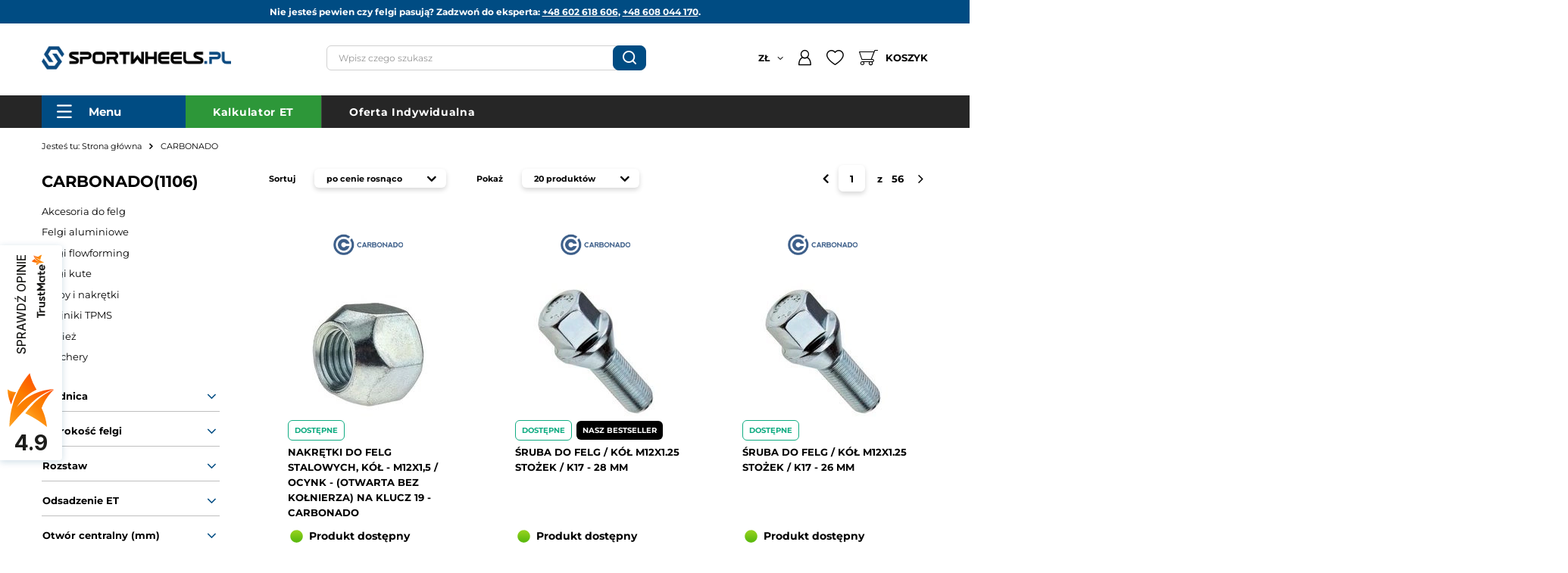

--- FILE ---
content_type: text/html; charset=utf-8
request_url: https://www.sportwheels.pl/pl/producers/carbonado-1464964637.html
body_size: 37956
content:
<!DOCTYPE html SYSTEM "about:legacy-compat">
    <!--Typ strony (envelope, 107421.1)-->
     
        <html lang=" pl "   > 
    
        <head>
             
 
 
 

<link rel="preload" crossorigin="anonymous" as="font" href="/data/designs/smarty/2_91/gfx/pol/montserrat-v23-latin-ext-700.woff2">
<link rel="preload" crossorigin="anonymous" as="font" href="/data/designs/smarty/2_91/gfx/pol/montserrat-v23-latin-ext-900.woff2">

<meta name='viewport' content='user-scalable=no, initial-scale = 1.0, maximum-scale = 1.0, width=device-width'/><link rel="preload" crossorigin="anonymous" as="font" href="/data/designs/smarty/2_91/gfx/pol/fontello.woff?v=2">

 

 

 


<meta http-equiv="Content-Type" content="text/html; charset=utf-8"/>
<meta http-equiv="Content-Language" content="pol"/>
    <meta http-equiv="X-UA-Compatible" content="IE=edge"/>

    <title>CARBONADO - sklep Sportwheels.pl</title>

 
    <meta name="description" content="CARBONADO"/>


        
<link rel="icon" href="/data/designs/smarty/2_91/gfx/pol/favicon.ico" />

    <meta name="theme-color" content="#000000"/>
    <meta name="msapplication-navbutton-color" content="#000000"/>
    <meta name="apple-mobile-web-app-status-bar-style" content="#000000"/>

 
 
    
 
            <link rel="stylesheet" type="text/css" href="/data/designs/smarty/2_91/gfx/pol/search.css.gzip?r=1761113971"/>
     
 


     
            
<script>
    var app_shop = {
        urls: {
            graphql: "/graphql/v1/",
            prefix: 'data="/gfx/'.replace('data="', '') + 'pol/'
        },
        vars: {
            priceType: 'gross',
            priceTypeVat: 'true',
            geoipCountryCode: 'US',
        },
        txt: {
            priceTypeText: " "
        },
        fn: {},
        fnrun: {},
        files: [],
        graphql: {},
        oscop: false,
    };
</script>

 
 
 

    <meta name="robots" content="noindex,follow"/>

 
            <meta name="expires" content="never"/>
                <meta name="distribution" content="global"/>
     

    <meta name="rating" content="general"/>

    <meta name="Author" content="Sklep SPORTWHEELS.PL na bazie IdoSell (www.idosell.com/shop)."/>

             
<!-- Begin LoginOptions html -->

<style>
#client_new_social .service_item[data-name="service_Apple"]:before, 
#cookie_login_social_more .service_item[data-name="service_Apple"]:before,
.oscop_contact .oscop_login__service[data-service="Apple"]:before {
    display: block;
    height: 2.6rem;
    content: url('/gfx/standards/apple.svg?r=1743165583');
}
.oscop_contact .oscop_login__service[data-service="Apple"]:before {
    height: auto;
    transform: scale(0.8);
}
#client_new_social .service_item[data-name="service_Apple"]:has(img.service_icon):before,
#cookie_login_social_more .service_item[data-name="service_Apple"]:has(img.service_icon):before,
.oscop_contact .oscop_login__service[data-service="Apple"]:has(img.service_icon):before {
    display: none;
}
</style>

<!-- End LoginOptions html -->

<!-- Open Graph -->
<meta property="og:type" content="website"><meta property="og:url" content="https://www.sportwheels.pl/pl/producers/carbonado-1464964637.html
"><meta property="og:title" content="CARBONADO - sklep Sportwheels.pl"><meta property="og:description" content="CARBONADO"><meta property="og:site_name" content="Sklep SPORTWHEELS.PL"><meta property="og:locale" content="pl_PL"><meta property="og:image" content="https://www.sportwheels.pl/hpeciai/2fc3003b7ad884430a4f471e5e6c9ea0/pol_pl_Nakretki-do-felg-stalowych-kol-M12x1-5-Ocynk-otwarta-bez-kolnierza-na-klucz-19-Carbonado-130556_1.webp"><meta property="og:image:width" content="400"><meta property="og:image:height" content="400"><link rel="manifest" href="https://www.sportwheels.pl/data/include/pwa/1/manifest.json?t=3"><meta name="apple-mobile-web-app-capable" content="yes"><meta name="apple-mobile-web-app-status-bar-style" content="black"><meta name="apple-mobile-web-app-title" content="www.sportwheels.pl"><link rel="apple-touch-icon" href="/data/include/pwa/1/icon-128.png"><link rel="apple-touch-startup-image" href="/data/include/pwa/1/logo-512.png" /><meta name="msapplication-TileImage" content="/data/include/pwa/1/icon-144.png"><meta name="msapplication-TileColor" content="#2F3BA2"><meta name="msapplication-starturl" content="/"><script type="application/javascript">var _adblock = true;</script><script async src="/data/include/advertising.js"></script><script type="application/javascript">var statusPWA = {
                online: {
                    txt: "Połączono z internetem",
                    bg: "#5fa341"
                },
                offline: {
                    txt: "Brak połączenia z internetem",
                    bg: "#eb5467"
                }
            }</script><script async type="application/javascript" src="/ajax/js/pwa_online_bar.js?v=1&r=6"></script><script >
window.dataLayer = window.dataLayer || [];
window.gtag = function gtag() {
dataLayer.push(arguments);
}
gtag('consent', 'default', {
'ad_storage': 'denied',
'analytics_storage': 'denied',
'ad_personalization': 'denied',
'ad_user_data': 'denied',
'wait_for_update': 500
});

gtag('set', 'ads_data_redaction', true);
</script><script id="iaiscript_1" data-requirements="W10=" data-ga4_sel="ga4script">
window.iaiscript_1 = `<${'script'}  class='google_consent_mode_update'>
gtag('consent', 'update', {
'ad_storage': 'denied',
'analytics_storage': 'denied',
'ad_personalization': 'denied',
'ad_user_data': 'denied'
});
</${'script'}>`;
</script>
<!-- End Open Graph -->
<link rel="next" href="https://www.sportwheels.pl/pl/producers/carbonado-1464964637.html?counter=1"/>
<link rel="canonical" href="https://www.sportwheels.pl/pl/producers/carbonado-1464964637.html" />

                <!-- Global site tag (gtag.js) -->
                <script  async src="https://www.googletagmanager.com/gtag/js?id=AW-11303789383"></script>
                <script >
                    window.dataLayer = window.dataLayer || [];
                    window.gtag = function gtag(){dataLayer.push(arguments);}
                    gtag('js', new Date());
                    
                    gtag('config', 'AW-11303789383', {"allow_enhanced_conversions":true});
gtag('config', 'G-32ZQFSZTH2');

                </script>
                
<!-- Begin additional html or js -->


<!--6|1|2-->
<style>
ul#has-GFX-lvl-2 > li > a {
    padding-left: 15px;
    padding-right: 10px;
}
</style>
<!--7|1|2-->
<script>$(function(){

if((/#\d+\:/g).test($('.search_categoriesdescription_sub > p').text()))
{$('.search_categoriesdescription_sub > p').hide()};

});</script>
<!--13|1|8| modified: 2022-07-29 11:22:13-->
<meta name="facebook-domain-verification" content="rbu4rbejm3zgby6lij1kx8falwvgb7" />
<!--14|1|9-->
<!-- Google Tag Manager -->
<script>(function(w,d,s,l,i){w[l]=w[l]||[];w[l].push({'gtm.start':
new Date().getTime(),event:'gtm.js'});var f=d.getElementsByTagName(s)[0],
j=d.createElement(s),dl=l!='dataLayer'?'&l='+l:'';j.async=true;j.src=
'https://www.googletagmanager.com/gtm.js?id='+i+dl;f.parentNode.insertBefore(j,f);
})(window,document,'script','dataLayer','GTM-K3JR8SK');</script>
<!-- End Google Tag Manager -->
<!--33|1|16| modified: 2023-08-03 18:08:50-->
<style>
 aside .nav-item.--product{
   @media (max-width: 979px){
      display: none;
   }
 }
aside .menu_categories2__list > .menu_categories2__item > .nav-link{
	font-weight: 700;
}
</style>
<!--36|1|20-->
<!-- Global site tag (gtag.js) - Google Ads: AW-16893242694 -->
<script async src="https://www.googletagmanager.com/gtag/js?id=AW-16893242694"></script>
<script>
  window.dataLayer = window.dataLayer || [];
  function gtag(){dataLayer.push(arguments);}
  gtag('js', new Date());

  gtag('config', 'AW-16893242694', {'allow_enhanced_conversions':true});
</script>
<!--45|1|22-->
<style>
    .order_process #menu_banners2{ display: none; }
</style>

<!-- End additional html or js -->
<script>(function(w,d,s,i,dl){w._ceneo = w._ceneo || function () {
w._ceneo.e = w._ceneo.e || []; w._ceneo.e.push(arguments); };
w._ceneo.e = w._ceneo.e || [];dl=dl===undefined?"dataLayer":dl;
const f = d.getElementsByTagName(s)[0], j = d.createElement(s); j.defer = true;
j.src = "https://ssl.ceneo.pl/ct/v5/script.js?accountGuid=" + i + "&t=" +
Date.now() + (dl ? "&dl=" + dl : ""); f.parentNode.insertBefore(j, f);
})(window, document, "script", "1019");</script>
<script type="text/javascript" src="/expressCheckout/smileCheckout.php?v=3"></script><style>express-checkout:not(:defined){-webkit-appearance:none;background:0 0;display:block !important;outline:0;width:100%;min-height:48px;position:relative}</style> 

                            <link rel="preload" as="image" media="(max-width: 420px)" href="/hpeciai/4f8e3e8da8f0cfe48dca9dd3b98e8f69/pol_is_Nakretki-do-felg-stalowych-kol-M12x1-5-Ocynk-otwarta-bez-kolnierza-na-klucz-19-Carbonado-130556webp">
                <link rel="preload" as="image" media="(min-width: 420.1px)" href="/hpeciai/5494dc5e27060f9689da071168d6434b/pol_il_Nakretki-do-felg-stalowych-kol-M12x1-5-Ocynk-otwarta-bez-kolnierza-na-klucz-19-Carbonado-130556webp">
                
                                    <link rel="preload" as="image" media="(max-width: 420px)" href="/hpeciai/308ff655447fb4f0be2dd82d42fedbaf/pol_is_Sruba-do-felg-kol-M12x1-25-stozek-K17-28-mm-130411webp">
                    <link rel="preload" as="image" media="(min-width: 420.1px)" href="/hpeciai/33729a348c854ed9c28d55f3b8bad6b9/pol_il_Sruba-do-felg-kol-M12x1-25-stozek-K17-28-mm-130411webp">
                                                    <link rel="preload" as="image" media="(max-width: 420px)" href="/hpeciai/76cd7f8df0753b2cc64387be55b20034/pol_is_Sruba-do-felg-kol-M12x1-25-stozek-K17-26-mm-130409webp">
                    <link rel="preload" as="image" media="(min-width: 420.1px)" href="/hpeciai/f168844147671691844968752915ca3e/pol_il_Sruba-do-felg-kol-M12x1-25-stozek-K17-26-mm-130409webp">
                                                    <link rel="preload" as="image" media="(max-width: 420px)" href="/hpeciai/d97c22645346d7712beb59cdc8d9a058/pol_is_Sruba-do-felg-kol-M12x1-25-stozek-K19-26-mm-130410webp">
                    <link rel="preload" as="image" media="(min-width: 420.1px)" href="/hpeciai/cef9754f32bfc182bbe688e2e11d4509/pol_il_Sruba-do-felg-kol-M12x1-25-stozek-K19-26-mm-130410webp">
                                    </head>
        
         
        <body  > 
         
        
<!-- Begin additional html or js -->


<!--15|1|9-->
<!-- Google Tag Manager (noscript) -->
<noscript><iframe src="https://www.googletagmanager.com/ns.html?id=GTM-K3JR8SK"
height="0" width="0" style="display:none;visibility:hidden"></iframe></noscript>
<!-- End Google Tag Manager (noscript) -->

<!-- End additional html or js -->
 
     

     
     
     
     
     
     
     
     
     

     
            <script>
            var script = document.createElement('script');
            script.src = app_shop.urls.prefix + 'envelope.js';
            document.getElementsByTagName('body')[0].insertBefore(script, document.getElementsByTagName('body')[0].firstChild);
        </script>
    
<!--Układ graficzny (layout, 107419.1)-->

    <div id="container" class="search_page  container">

            <header class="commercial_banner">
        <!--Javascript (menu_javascript, 116372.1)-->


            
<script class="ajaxLoad">
        
                    
    app_shop.vars.vat_registered = "true";
    app_shop.vars.currency_format = "###,##0.00";
    
            app_shop.vars.currency_before_value = false;
        
            app_shop.vars.currency_space = true;
                    
    app_shop.vars.symbol = "zł";
    app_shop.vars.id= "PLN";
    app_shop.vars.baseurl = "http://www.sportwheels.pl/";
    app_shop.vars.sslurl= "https://www.sportwheels.pl/";
    app_shop.vars.curr_url= "%2Fpl%2Fproducers%2Fcarbonado-1464964637.html";
    
                    
    var currency_decimal_separator = ',';
    var currency_grouping_separator = ' ';
                
            app_shop.vars.blacklist_extension = [
             "exe"
             ,"com"
             ,"swf"
             ,"js"
             ,"php"
                    ];
        
            app_shop.vars.blacklist_mime = [
             "application/javascript"
             ,"application/octet-stream"
             ,"message/http"
             ,"text/javascript"
             ,"application/x-deb"
             ,"application/x-javascript"
             ,"application/x-shockwave-flash"
             ,"application/x-msdownload"
                    ];
        
            app_shop.urls.contact = "/pl/contact.html";
    </script>

<div id="viewType" style="display:none"></div>
        <!--Sugerowany sklep dla języka (menu_suggested_shop_for_language, 112162.1)-->

 
        <!-- Topbar Button 1 (button1, 0.1)-->

	<div id="topbar" class="container d-none d-md-flex justify-content-center pl-3 px-md-3 order-first topbar">
		<div class="d-flex align-items-center justify-content-center">
   <p>Nie jesteś pewien czy felgi pasują? Zadzwoń do eksperta: <a href="tel:602618606" >+48 602 618 606</a>, <a href="tel:608 044 170">+48 608 044 170</a>.</p>
</div>
	</div>
        <!--Górne menu (menu_top, 106526.1)-->
<div id="logo" class="logo d-flex align-items-center justify-content-start pl-2 pl-md-0"><a class="d-inline-block" href="/" target="_self"><img src="/data/gfx/mask/pol/logo_1_big.png" alt="" width="1200" height="150"></a></div>          <!--Szybkie wyszukiwanie (menu_search, 120950.1)-->
<form action="/search.php" method="get" id="menu_search" class="menu_search"  action="https://www.sportwheels.pl/pl/search.html"><a href="#showSearchForm" class="menu_search__mobile"></a><span class="menu_search__focuser"></span><div class="menu_search__block"><div class="menu_search__item --input"><input class="menu_search__input --active" type="text" name="text" autocomplete="off" placeholder="Wpisz czego szukasz"><button class="menu_search__submit" type="submit"></button></div><div class="menu_search__item --results search_result"></div></div></form>        <div class="menu_right">
        <!--Ustawienia języka oraz walut (menu_settings, 109097.1)-->
<div id="menu_settings" class="d-flex align-items-center justify-content-center justify-content-lg-end"><div class="open_trigger"><span class="d-none d-md-inline-block flag_txt">zł</span><div class="menu_settings_wrapper d-md-none"><div class="menu_settings_inline"><div class="menu_settings_header">Język i waluta: </div><div class="menu_settings_content"><spanclass="menu_settings_flag flag flag_pol"></span><strong class="menu_settings_value"><span class="menu_settings_language">pl</span><span> | </span><span class="menu_settings_currency">zł</span></strong></div></div><div class="menu_settings_inline"><div class="menu_settings_header">Dostawa do: </div><div class="menu_settings_content"><strong class="menu_settings_value">Polska</strong></div></div></div><i class="icon-angle-down d-none d-md-inline-block"></i></div><form action="/settings.php" method="post"  action="https://www.sportwheels.pl/pl/settings.html" ><ul class="bg_alter"><li><div class="form-group"><label for="menu_settings_curr">Waluta</label><div class="select-after"><select class="form-control" name="curr" id="menu_settings_curr"><option value="PLN"  selected="selected">zł</option><option value="EUR" >€ (1 zł = 0.2368€)</option></select></div></div></li><li class="buttons"><button class="btn --solid --large" type="submit">Zastosuj zmiany</button></li></ul></form><div id="menu_additional"><a class="account_link" href="https://www.sportwheels.pl/pl/login.html" ></a><a href="/basketedit.php?mode=2" class="wishlist_link"></a></div></div>
        <div id="headerBasket" class="headerBasket "><a class="headerBasket__link" href="/basketedit.php"><span class="headerBasket__badge"></span><span class="headerBasket__text">Koszyk</span><strong class="headerBasket__price d-none">0,00 zł</strong></a></div>        </div>
        <!--Menu - Drzewo 1 (menu_categories, 116631.1)-->
 
 
 

<div class="menus_wrapper">
    <nav id="menu_categories">

        <button type="button" class="navbar-toggler">
            <i class="icon-reorder"></i>
            <span>Menu</span>
        </button>

        <div class="navbar-collapse" id="menu_navbar">
            <ul class="navbar-nav">
                                    <li class="nav-item  ">

                                             
                        
                         
                            <a 
                                href="/pl/menu/akcesoria-do-felg-3680.html"
                                target="_self"
                                title="Akcesoria do felg"
                                class=" 
                            nav-link 
                             
                                                                                "
                            >
                        
                             
                                Akcesoria do felg 
                                                
                         
                            </a>
                                                
                                                <ul class="navbar-subnav --nochild">
                                                                                         
                                                                            <li class=" 
                                        nav-item
                                         empty                                                                             ">

                                                                 
                                            
                                            <a 
                                                 
                                                 
                                                 
                                                     
                                                                                                 target="_self"   
                                                class=" 
                                                nav-link
                                                                                            "  
                                                href="/pl/menu/akcesoria-do-felg/czyszczenie-i-pielegnacja-172821.html"
                                            >
                                                Czyszczenie i pielęgnacja 
                                            </a>
                                            
                                                                                    </li>
                                                                                         
                                                                            <li class=" 
                                        nav-item
                                         empty                                                                             ">

                                                                 
                                            
                                            <a 
                                                 
                                                 
                                                 
                                                     
                                                                                                 target="_self"   
                                                class=" 
                                                nav-link
                                                                                            "  
                                                href="/pl/menu/akcesoria-do-felg/dekielki-172822.html"
                                            >
                                                Dekielki 
                                            </a>
                                            
                                                                                    </li>
                                                                                         
                                                                            <li class=" 
                                        nav-item
                                         empty                                                                             ">

                                                                 
                                            
                                            <a 
                                                 
                                                 
                                                 
                                                     
                                                                                                 target="_self"   
                                                class=" 
                                                nav-link
                                                                                            "  
                                                href="/pl/menu/akcesoria-do-felg/dystanse-i-adaptery-3727.html"
                                            >
                                                Dystanse i adaptery 
                                            </a>
                                            
                                                                                    </li>
                                                                                         
                                                                            <li class=" 
                                        nav-item
                                         empty                                                                             ">

                                                                 
                                            
                                            <a 
                                                 
                                                 
                                                 
                                                     
                                                                                                 target="_self"   
                                                class=" 
                                                nav-link
                                                                                            "  
                                                href="/pl/menu/akcesoria-do-felg/pierscienie-centrujace-3681.html"
                                            >
                                                Pierścienie centrujące 
                                            </a>
                                            
                                                                                    </li>
                                                                                         
                                                                            <li class=" 
                                        nav-item
                                         empty                                                                             ">

                                                                 
                                            
                                            <a 
                                                 
                                                 
                                                 
                                                     
                                                                                                 target="_self"   
                                                class=" 
                                                nav-link
                                                                                            "  
                                                href="/pl/menu/akcesoria-do-felg/wentylki-i-zawory-3682.html"
                                            >
                                                Wentylki i zawory 
                                            </a>
                                            
                                                                                    </li>
                                 
                                                                                                        <li class="nav-item --product" data-id="163806"></li>
                                 

                                                            </ul>
                                            </li>
                                    <li class="nav-item  ">

                                             
                        
                         
                            <a 
                                href="/pl/menu/felgi-aluminiowe-101.html"
                                target="_self"
                                title="Felgi aluminiowe"
                                class=" 
                            nav-link 
                             
                                                                                "
                            >
                        
                             
                                Felgi aluminiowe 
                                                
                         
                            </a>
                                                
                                                <ul class="navbar-subnav ">
                                                                                         
                                                                            <li class=" 
                                        nav-item
                                                                                                                    ">

                                                                 
                                            
                                            <a 
                                                 
                                                 
                                                 
                                                     
                                                                                                 target="_self"   
                                                class=" 
                                                nav-link
                                                                                            "  
                                                href="/pl/menu/felgi-aluminiowe/rozmiar-4460.html"
                                            >
                                                Rozmiar 
                                            </a>
                                            
                                                                                            <ul 
                                                     
                                                                                                         
                                                                                                              
                                                    class="navbar-subsubnav more"
                                                >
                                                                                                            <li class="nav-item ">
                                                            <a 
                                                                 
                                                                 
                                                                 
                                                                     
                                                                                                                                 target="_self"   
                                                                class="nav-link "  
                                                                href="/felgi-aluminiowe-13"
                                                            >
                                                                Felgi aluminiowe 13''
                                                            </a>
                                                        </li>
                                                                                                            <li class="nav-item ">
                                                            <a 
                                                                 
                                                                 
                                                                 
                                                                     
                                                                                                                                 target="_self"   
                                                                class="nav-link "  
                                                                href="/felgi-aluminiowe-14"
                                                            >
                                                                Felgi aluminiowe 14''
                                                            </a>
                                                        </li>
                                                                                                            <li class="nav-item ">
                                                            <a 
                                                                 
                                                                 
                                                                 
                                                                     
                                                                                                                                 target="_self"   
                                                                class="nav-link "  
                                                                href="/felgi-aluminiowe-15"
                                                            >
                                                                Felgi aluminiowe 15''
                                                            </a>
                                                        </li>
                                                                                                            <li class="nav-item ">
                                                            <a 
                                                                 
                                                                 
                                                                 
                                                                     
                                                                                                                                 target="_self"   
                                                                class="nav-link "  
                                                                href="/felgi-aluminiowe-16"
                                                            >
                                                                Felgi aluminiowe 16''
                                                            </a>
                                                        </li>
                                                                                                            <li class="nav-item ">
                                                            <a 
                                                                 
                                                                 
                                                                 
                                                                     
                                                                                                                                 target="_self"   
                                                                class="nav-link "  
                                                                href="/felgi-aluminiowe-17"
                                                            >
                                                                Felgi aluminiowe 17''
                                                            </a>
                                                        </li>
                                                                                                            <li class="nav-item ">
                                                            <a 
                                                                 
                                                                 
                                                                 
                                                                     
                                                                                                                                 target="_self"   
                                                                class="nav-link "  
                                                                href="/felgi-aluminiowe-18"
                                                            >
                                                                Felgi aluminiowe 18''
                                                            </a>
                                                        </li>
                                                                                                            <li class="nav-item ">
                                                            <a 
                                                                 
                                                                 
                                                                 
                                                                     
                                                                                                                                 target="_self"   
                                                                class="nav-link "  
                                                                href="/felgi-aluminiowe-19"
                                                            >
                                                                Felgi aluminiowe 19''
                                                            </a>
                                                        </li>
                                                                                                            <li class="nav-item ">
                                                            <a 
                                                                 
                                                                 
                                                                 
                                                                     
                                                                                                                                 target="_self"   
                                                                class="nav-link "  
                                                                href="/felgi-aluminiowe-20"
                                                            >
                                                                Felgi aluminiowe 20''
                                                            </a>
                                                        </li>
                                                                                                            <li class="nav-item ">
                                                            <a 
                                                                 
                                                                 
                                                                 
                                                                     
                                                                                                                                 target="_self"   
                                                                class="nav-link "  
                                                                href="/felgi-aluminiowe-21"
                                                            >
                                                                Felgi aluminiowe 21''
                                                            </a>
                                                        </li>
                                                                                                            <li class="nav-item ">
                                                            <a 
                                                                 
                                                                 
                                                                 
                                                                     
                                                                                                                                 target="_self"   
                                                                class="nav-link "  
                                                                href="/felgi-aluminiowe-22"
                                                            >
                                                                Felgi aluminiowe 22''
                                                            </a>
                                                        </li>
                                                                                                            <li class="nav-item ">
                                                            <a 
                                                                 
                                                                 
                                                                 
                                                                     
                                                                                                                                 target="_self"   
                                                                class="nav-link "  
                                                                href="/felgi-aluminiowe-23"
                                                            >
                                                                Felgi aluminiowe 23''
                                                            </a>
                                                        </li>
                                                                                                            <li class="nav-item ">
                                                            <a 
                                                                 
                                                                 
                                                                 
                                                                     
                                                                                                                                 target="_self"   
                                                                class="nav-link "  
                                                                href="/felgi-aluminiowe-24"
                                                            >
                                                                Felgi aluminiowe 24''
                                                            </a>
                                                        </li>
                                                                                                            <li class="nav-item ">
                                                            <a 
                                                                 
                                                                 
                                                                 
                                                                     
                                                                                                                                 target="_self"   
                                                                class="nav-link "  
                                                                href="/pl/menu/felgi-aluminiowe/rozmiar/felgi-aluminiowe-12-284015.html"
                                                            >
                                                                Felgi aluminiowe 12''
                                                            </a>
                                                        </li>
                                                     
                                                     
                                                                                                                    <li class="nav-item display-all more">
                                                                <a href="##" class="nav-link display-all" txt_alt="Zobacz mniej">
                                                                    Zobacz więcej
                                                                </a>
                                                            </li>
                                                         
                                                                                                    </ul>
                                                                                    </li>
                                                                                         
                                                                            <li class=" 
                                        nav-item
                                                                                                                    ">

                                                                 
                                            
                                            <a 
                                                 
                                                 
                                                 
                                                     
                                                                                                 target="_self"   
                                                class=" 
                                                nav-link
                                                                                            "  
                                                href="/pl/menu/felgi-aluminiowe/marka-samochodu-4461.html"
                                            >
                                                Marka Samochodu 
                                            </a>
                                            
                                                                                            <ul 
                                                     
                                                                                                         
                                                                                                              
                                                    class="navbar-subsubnav more"
                                                >
                                                                                                            <li class="nav-item ">
                                                            <a 
                                                                 
                                                                 
                                                                 
                                                                     
                                                                                                                                 target="_self"   
                                                                class="nav-link "  
                                                                href="/felgi-do-alfa-romeo"
                                                            >
                                                                Alfa Romeo
                                                            </a>
                                                        </li>
                                                                                                            <li class="nav-item ">
                                                            <a 
                                                                 
                                                                 
                                                                 
                                                                     
                                                                                                                                 target="_self"   
                                                                class="nav-link "  
                                                                href="/felgi-do-audi"
                                                            >
                                                                Audi
                                                            </a>
                                                        </li>
                                                                                                            <li class="nav-item ">
                                                            <a 
                                                                 
                                                                 
                                                                 
                                                                     
                                                                                                                                 target="_self"   
                                                                class="nav-link "  
                                                                href="/felgi-do-bmw"
                                                            >
                                                                BMW
                                                            </a>
                                                        </li>
                                                                                                            <li class="nav-item ">
                                                            <a 
                                                                 
                                                                 
                                                                 
                                                                     
                                                                                                                                 target="_self"   
                                                                class="nav-link "  
                                                                href="/felgi-do-chevrolet"
                                                            >
                                                                Chevrolet
                                                            </a>
                                                        </li>
                                                                                                            <li class="nav-item ">
                                                            <a 
                                                                 
                                                                 
                                                                 
                                                                     
                                                                                                                                 target="_self"   
                                                                class="nav-link "  
                                                                href="/felgi-do-chrysler"
                                                            >
                                                                Chrysler
                                                            </a>
                                                        </li>
                                                                                                            <li class="nav-item ">
                                                            <a 
                                                                 
                                                                 
                                                                 
                                                                     
                                                                                                                                 target="_self"   
                                                                class="nav-link "  
                                                                href="/felgi-do-citroen"
                                                            >
                                                                Citroen
                                                            </a>
                                                        </li>
                                                                                                            <li class="nav-item ">
                                                            <a 
                                                                 
                                                                 
                                                                 
                                                                     
                                                                                                                                 target="_self"   
                                                                class="nav-link "  
                                                                href="/felgi-do-cupra"
                                                            >
                                                                Cupra
                                                            </a>
                                                        </li>
                                                                                                            <li class="nav-item ">
                                                            <a 
                                                                 
                                                                 
                                                                 
                                                                     
                                                                                                                                 target="_self"   
                                                                class="nav-link "  
                                                                href="/felgi-do-dacia"
                                                            >
                                                                Dacia
                                                            </a>
                                                        </li>
                                                                                                            <li class="nav-item ">
                                                            <a 
                                                                 
                                                                 
                                                                 
                                                                     
                                                                                                                                 target="_self"   
                                                                class="nav-link "  
                                                                href="/felgi-do-daewoo"
                                                            >
                                                                Daewoo
                                                            </a>
                                                        </li>
                                                                                                            <li class="nav-item ">
                                                            <a 
                                                                 
                                                                 
                                                                 
                                                                     
                                                                                                                                 target="_self"   
                                                                class="nav-link "  
                                                                href="/felgi-do-daihatsu"
                                                            >
                                                                Daihatsu
                                                            </a>
                                                        </li>
                                                                                                            <li class="nav-item ">
                                                            <a 
                                                                 
                                                                 
                                                                 
                                                                     
                                                                                                                                 target="_self"   
                                                                class="nav-link "  
                                                                href="/felgi-do-dodge"
                                                            >
                                                                Dodge
                                                            </a>
                                                        </li>
                                                                                                            <li class="nav-item ">
                                                            <a 
                                                                 
                                                                 
                                                                 
                                                                     
                                                                                                                                 target="_self"   
                                                                class="nav-link "  
                                                                href="/felgi-do-fiat"
                                                            >
                                                                Fiat
                                                            </a>
                                                        </li>
                                                                                                            <li class="nav-item ">
                                                            <a 
                                                                 
                                                                 
                                                                 
                                                                     
                                                                                                                                 target="_self"   
                                                                class="nav-link "  
                                                                href="/felgi-do-ford"
                                                            >
                                                                Ford
                                                            </a>
                                                        </li>
                                                                                                            <li class="nav-item ">
                                                            <a 
                                                                 
                                                                 
                                                                 
                                                                     
                                                                                                                                 target="_self"   
                                                                class="nav-link "  
                                                                href="/felgi-do-honda"
                                                            >
                                                                Honda
                                                            </a>
                                                        </li>
                                                                                                            <li class="nav-item ">
                                                            <a 
                                                                 
                                                                 
                                                                 
                                                                     
                                                                                                                                 target="_self"   
                                                                class="nav-link "  
                                                                href="/felgi-do-hyundai"
                                                            >
                                                                Hyundai
                                                            </a>
                                                        </li>
                                                                                                            <li class="nav-item ">
                                                            <a 
                                                                 
                                                                 
                                                                 
                                                                     
                                                                                                                                 target="_self"   
                                                                class="nav-link "  
                                                                href="/felgi-do-infiniti"
                                                            >
                                                                Infiniti
                                                            </a>
                                                        </li>
                                                                                                            <li class="nav-item ">
                                                            <a 
                                                                 
                                                                 
                                                                 
                                                                     
                                                                                                                                 target="_self"   
                                                                class="nav-link "  
                                                                href="/felgi-do-jaguar"
                                                            >
                                                                Jaguar
                                                            </a>
                                                        </li>
                                                                                                            <li class="nav-item ">
                                                            <a 
                                                                 
                                                                 
                                                                 
                                                                     
                                                                                                                                 target="_self"   
                                                                class="nav-link "  
                                                                href="/felgi-do-jeep"
                                                            >
                                                                Jeep
                                                            </a>
                                                        </li>
                                                                                                            <li class="nav-item ">
                                                            <a 
                                                                 
                                                                 
                                                                 
                                                                     
                                                                                                                                 target="_self"   
                                                                class="nav-link "  
                                                                href="/felgi-do-kia"
                                                            >
                                                                Kia
                                                            </a>
                                                        </li>
                                                                                                            <li class="nav-item ">
                                                            <a 
                                                                 
                                                                 
                                                                 
                                                                     
                                                                                                                                 target="_self"   
                                                                class="nav-link "  
                                                                href="/felgi-do-lancia"
                                                            >
                                                                Lancia
                                                            </a>
                                                        </li>
                                                                                                            <li class="nav-item ">
                                                            <a 
                                                                 
                                                                 
                                                                 
                                                                     
                                                                                                                                 target="_self"   
                                                                class="nav-link "  
                                                                href="/felgi-do-land-rover"
                                                            >
                                                                Land Rover
                                                            </a>
                                                        </li>
                                                                                                            <li class="nav-item ">
                                                            <a 
                                                                 
                                                                 
                                                                 
                                                                     
                                                                                                                                 target="_self"   
                                                                class="nav-link "  
                                                                href="/felgi-do-lexus"
                                                            >
                                                                Lexus
                                                            </a>
                                                        </li>
                                                                                                            <li class="nav-item ">
                                                            <a 
                                                                 
                                                                 
                                                                 
                                                                     
                                                                                                                                 target="_self"   
                                                                class="nav-link "  
                                                                href="/felgi-do-mazda"
                                                            >
                                                                Mazda
                                                            </a>
                                                        </li>
                                                                                                            <li class="nav-item ">
                                                            <a 
                                                                 
                                                                 
                                                                 
                                                                     
                                                                                                                                 target="_self"   
                                                                class="nav-link "  
                                                                href="/felgi-do-mercedes"
                                                            >
                                                                Mercedes
                                                            </a>
                                                        </li>
                                                                                                            <li class="nav-item ">
                                                            <a 
                                                                 
                                                                 
                                                                 
                                                                     
                                                                                                                                 target="_self"   
                                                                class="nav-link "  
                                                                href="/felgi-do-mg"
                                                            >
                                                                MG
                                                            </a>
                                                        </li>
                                                                                                            <li class="nav-item ">
                                                            <a 
                                                                 
                                                                 
                                                                 
                                                                     
                                                                                                                                 target="_self"   
                                                                class="nav-link "  
                                                                href="/felgi-do-mini"
                                                            >
                                                                Mini
                                                            </a>
                                                        </li>
                                                                                                            <li class="nav-item ">
                                                            <a 
                                                                 
                                                                 
                                                                 
                                                                     
                                                                                                                                 target="_self"   
                                                                class="nav-link "  
                                                                href="/felgi-do-mitsubishi"
                                                            >
                                                                Mitsubishi
                                                            </a>
                                                        </li>
                                                                                                            <li class="nav-item ">
                                                            <a 
                                                                 
                                                                 
                                                                 
                                                                     
                                                                                                                                 target="_self"   
                                                                class="nav-link "  
                                                                href="/felgi-do-nissan"
                                                            >
                                                                Nissan
                                                            </a>
                                                        </li>
                                                                                                            <li class="nav-item ">
                                                            <a 
                                                                 
                                                                 
                                                                 
                                                                     
                                                                                                                                 target="_self"   
                                                                class="nav-link "  
                                                                href="/felgi-do-opel"
                                                            >
                                                                Opel
                                                            </a>
                                                        </li>
                                                                                                            <li class="nav-item ">
                                                            <a 
                                                                 
                                                                 
                                                                 
                                                                     
                                                                                                                                 target="_self"   
                                                                class="nav-link "  
                                                                href="/felgi-do-peugeot"
                                                            >
                                                                Peugeot
                                                            </a>
                                                        </li>
                                                                                                            <li class="nav-item ">
                                                            <a 
                                                                 
                                                                 
                                                                 
                                                                     
                                                                                                                                 target="_self"   
                                                                class="nav-link "  
                                                                href="/felgi-do-porsche"
                                                            >
                                                                Porsche
                                                            </a>
                                                        </li>
                                                                                                            <li class="nav-item ">
                                                            <a 
                                                                 
                                                                 
                                                                 
                                                                     
                                                                                                                                 target="_self"   
                                                                class="nav-link "  
                                                                href="/felgi-do-renault"
                                                            >
                                                                Renault
                                                            </a>
                                                        </li>
                                                                                                            <li class="nav-item ">
                                                            <a 
                                                                 
                                                                 
                                                                 
                                                                     
                                                                                                                                 target="_self"   
                                                                class="nav-link "  
                                                                href="/felgi-do-rover"
                                                            >
                                                                Rover
                                                            </a>
                                                        </li>
                                                                                                            <li class="nav-item ">
                                                            <a 
                                                                 
                                                                 
                                                                 
                                                                     
                                                                                                                                 target="_self"   
                                                                class="nav-link "  
                                                                href="/felgi-do-saab"
                                                            >
                                                                Saab
                                                            </a>
                                                        </li>
                                                                                                            <li class="nav-item ">
                                                            <a 
                                                                 
                                                                 
                                                                 
                                                                     
                                                                                                                                 target="_self"   
                                                                class="nav-link "  
                                                                href="/felgi-do-seat"
                                                            >
                                                                Seat
                                                            </a>
                                                        </li>
                                                                                                            <li class="nav-item ">
                                                            <a 
                                                                 
                                                                 
                                                                 
                                                                     
                                                                                                                                 target="_self"   
                                                                class="nav-link "  
                                                                href="/felgi-do-skoda"
                                                            >
                                                                Skoda
                                                            </a>
                                                        </li>
                                                                                                            <li class="nav-item ">
                                                            <a 
                                                                 
                                                                 
                                                                 
                                                                     
                                                                                                                                 target="_self"   
                                                                class="nav-link "  
                                                                href="/felgi-do-smart"
                                                            >
                                                                Smart
                                                            </a>
                                                        </li>
                                                                                                            <li class="nav-item ">
                                                            <a 
                                                                 
                                                                 
                                                                 
                                                                     
                                                                                                                                 target="_self"   
                                                                class="nav-link "  
                                                                href="/felgi-do-subaru"
                                                            >
                                                                Subaru
                                                            </a>
                                                        </li>
                                                                                                            <li class="nav-item ">
                                                            <a 
                                                                 
                                                                 
                                                                 
                                                                     
                                                                                                                                 target="_self"   
                                                                class="nav-link "  
                                                                href="/felgi-do-suzuki"
                                                            >
                                                                Suzuki
                                                            </a>
                                                        </li>
                                                                                                            <li class="nav-item ">
                                                            <a 
                                                                 
                                                                 
                                                                 
                                                                     
                                                                                                                                 target="_self"   
                                                                class="nav-link "  
                                                                href="/felgi-do-toyota"
                                                            >
                                                                Toyota
                                                            </a>
                                                        </li>
                                                                                                            <li class="nav-item ">
                                                            <a 
                                                                 
                                                                 
                                                                 
                                                                     
                                                                                                                                 target="_self"   
                                                                class="nav-link "  
                                                                href="/felgi-do-volkswagen"
                                                            >
                                                                Volkswagen
                                                            </a>
                                                        </li>
                                                                                                            <li class="nav-item ">
                                                            <a 
                                                                 
                                                                 
                                                                 
                                                                     
                                                                                                                                 target="_self"   
                                                                class="nav-link "  
                                                                href="/felgi-do-volvo"
                                                            >
                                                                Volvo
                                                            </a>
                                                        </li>
                                                                                                            <li class="nav-item ">
                                                            <a 
                                                                 
                                                                 
                                                                 
                                                                     
                                                                                                                                 target="_self"   
                                                                class="nav-link "  
                                                                href="/felgi-do-isuzu"
                                                            >
                                                                Isuzu
                                                            </a>
                                                        </li>
                                                                                                            <li class="nav-item ">
                                                            <a 
                                                                 
                                                                 
                                                                 
                                                                     
                                                                                                                                 target="_self"   
                                                                class="nav-link "  
                                                                href="/felgi-do-jaecoo"
                                                            >
                                                                Jaecoo
                                                            </a>
                                                        </li>
                                                                                                            <li class="nav-item ">
                                                            <a 
                                                                 
                                                                 
                                                                 
                                                                     
                                                                                                                                 target="_self"   
                                                                class="nav-link "  
                                                                href="/felgi-do-omoda"
                                                            >
                                                                Omoda
                                                            </a>
                                                        </li>
                                                                                                            <li class="nav-item ">
                                                            <a 
                                                                 
                                                                 
                                                                 
                                                                     
                                                                                                                                 target="_self"   
                                                                class="nav-link "  
                                                                href="/felgi-do-tesla"
                                                            >
                                                                Tesla
                                                            </a>
                                                        </li>
                                                     
                                                     
                                                                                                                    <li class="nav-item display-all more">
                                                                <a href="##" class="nav-link display-all" txt_alt="Zobacz mniej">
                                                                    Zobacz więcej
                                                                </a>
                                                            </li>
                                                         
                                                                                                    </ul>
                                                                                    </li>
                                                                                         
                                                                            <li class=" 
                                        nav-item
                                                                                                                    ">

                                                                 
                                            
                                            <a 
                                                 
                                                 
                                                 
                                                     
                                                                                                 target="_self"   
                                                class=" 
                                                nav-link
                                                                                            "  
                                                href="/pl/menu/producenci-3862.html"
                                            >
                                                Producenci 
                                            </a>
                                            
                                                                                            <ul 
                                                     
                                                                                                         
                                                                                                              
                                                    class="navbar-subsubnav more"
                                                >
                                                                                                            <li class="nav-item ">
                                                            <a 
                                                                 
                                                                 
                                                                 
                                                                     
                                                                                                                                 target="_self"   
                                                                class="nav-link "  
                                                                href="/pl/menu/producenci/1av-4212.html"
                                                            >
                                                                1AV
                                                            </a>
                                                        </li>
                                                                                                            <li class="nav-item ">
                                                            <a 
                                                                 
                                                                 
                                                                 
                                                                     
                                                                                                                                 target="_self"   
                                                                class="nav-link "  
                                                                href="/pl/menu/producenci/wheelworld-4010.html"
                                                            >
                                                                2DRV
                                                            </a>
                                                        </li>
                                                                                                            <li class="nav-item ">
                                                            <a 
                                                                 
                                                                 
                                                                 
                                                                     
                                                                                                                                 target="_self"   
                                                                class="nav-link "  
                                                                href="/pl/menu/producenci/advanti-racing-4504.html"
                                                            >
                                                                ADVANTI RACING
                                                            </a>
                                                        </li>
                                                                                                            <li class="nav-item ">
                                                            <a 
                                                                 
                                                                 
                                                                 
                                                                     
                                                                                                                                 target="_self"   
                                                                class="nav-link "  
                                                                href="/pl/menu/producenci/aez-3997.html"
                                                            >
                                                                AEZ
                                                            </a>
                                                        </li>
                                                                                                            <li class="nav-item ">
                                                            <a 
                                                                 
                                                                 
                                                                 
                                                                     
                                                                                                                                 target="_self"   
                                                                class="nav-link "  
                                                                href="/pl/menu/producenci/alutec-3856.html"
                                                            >
                                                                ALUTEC
                                                            </a>
                                                        </li>
                                                                                                            <li class="nav-item ">
                                                            <a 
                                                                 
                                                                 
                                                                 
                                                                     
                                                                                                                                 target="_self"   
                                                                class="nav-link "  
                                                                href="/pl/menu/producenci/anzio-3857.html"
                                                            >
                                                                ANZIO
                                                            </a>
                                                        </li>
                                                                                                            <li class="nav-item ">
                                                            <a 
                                                                 
                                                                 
                                                                 
                                                                     
                                                                                                                                 target="_self"   
                                                                class="nav-link "  
                                                                href="/pl/menu/producenci/antera-274589.html"
                                                            >
                                                                ANTERA
                                                            </a>
                                                        </li>
                                                                                                            <li class="nav-item ">
                                                            <a 
                                                                 
                                                                 
                                                                 
                                                                     
                                                                                                                                 target="_self"   
                                                                class="nav-link "  
                                                                href="/pl/menu/producenci/ats-3876.html"
                                                            >
                                                                ATS
                                                            </a>
                                                        </li>
                                                                                                            <li class="nav-item ">
                                                            <a 
                                                                 
                                                                 
                                                                 
                                                                     
                                                                                                                                 target="_self"   
                                                                class="nav-link "  
                                                                href="/pl/menu/felgi-aluminiowe/producenci/autec-3998.html"
                                                            >
                                                                AUTEC
                                                            </a>
                                                        </li>
                                                                                                            <li class="nav-item ">
                                                            <a 
                                                                 
                                                                 
                                                                 
                                                                     
                                                                                                                                 target="_self"   
                                                                class="nav-link "  
                                                                href="/pl/menu/producenci/avus-racing-461.html"
                                                            >
                                                                AVUS RACING
                                                            </a>
                                                        </li>
                                                                                                            <li class="nav-item ">
                                                            <a 
                                                                 
                                                                 
                                                                 
                                                                     
                                                                                                                                 target="_self"   
                                                                class="nav-link "  
                                                                href="/pl/menu/producenci/axe-wheels-4211.html"
                                                            >
                                                                AXE WHEELS
                                                            </a>
                                                        </li>
                                                                                                            <li class="nav-item ">
                                                            <a 
                                                                 
                                                                 
                                                                 
                                                                     
                                                                                                                                 target="_self"   
                                                                class="nav-link "  
                                                                href="/pl/menu/producenci/axxion-4009.html"
                                                            >
                                                                AXXION
                                                            </a>
                                                        </li>
                                                                                                            <li class="nav-item ">
                                                            <a 
                                                                 
                                                                 
                                                                 
                                                                     
                                                                                                                                 target="_self"   
                                                                class="nav-link "  
                                                                href="/pl/menu/producenci/bbs-3999.html"
                                                            >
                                                                BBS
                                                            </a>
                                                        </li>
                                                                                                            <li class="nav-item ">
                                                            <a 
                                                                 
                                                                 
                                                                 
                                                                     
                                                                                                                                 target="_self"   
                                                                class="nav-link "  
                                                                href="/pl/menu/producenci/borbet-3738.html"
                                                            >
                                                                BORBET
                                                            </a>
                                                        </li>
                                                                                                            <li class="nav-item ">
                                                            <a 
                                                                 
                                                                 
                                                                 
                                                                     
                                                                                                                                 target="_self"   
                                                                class="nav-link "  
                                                                href="/pl/menu/producenci/brock-4000.html"
                                                            >
                                                                BROCK
                                                            </a>
                                                        </li>
                                                                                                            <li class="nav-item ">
                                                            <a 
                                                                 
                                                                 
                                                                 
                                                                     
                                                                                                                                 target="_self"   
                                                                class="nav-link "  
                                                                href="/pl/menu/producenci/carbonado-172830.html"
                                                            >
                                                                CARBONADO
                                                            </a>
                                                        </li>
                                                                                                            <li class="nav-item ">
                                                            <a 
                                                                 
                                                                 
                                                                 
                                                                     
                                                                                                                                 target="_self"   
                                                                class="nav-link "  
                                                                href="/pl/menu/producenci/carmani-3861.html"
                                                            >
                                                                CARMANI
                                                            </a>
                                                        </li>
                                                                                                            <li class="nav-item ">
                                                            <a 
                                                                 
                                                                 
                                                                 
                                                                     
                                                                                                                                 target="_self"   
                                                                class="nav-link "  
                                                                href="/pl/menu/producenci/cms-4001.html"
                                                            >
                                                                CMS
                                                            </a>
                                                        </li>
                                                                                                            <li class="nav-item ">
                                                            <a 
                                                                 
                                                                 
                                                                 
                                                                     
                                                                                                                                 target="_self"   
                                                                class="nav-link "  
                                                                href="/pl/menu/producenci/concaver-4320.html"
                                                            >
                                                                CONCAVER
                                                            </a>
                                                        </li>
                                                                                                            <li class="nav-item ">
                                                            <a 
                                                                 
                                                                 
                                                                 
                                                                     
                                                                                                                                 target="_self"   
                                                                class="nav-link "  
                                                                href="/pl/menu/producenci/damina-174152.html"
                                                            >
                                                                DAMINA
                                                            </a>
                                                        </li>
                                                                                                            <li class="nav-item ">
                                                            <a 
                                                                 
                                                                 
                                                                 
                                                                     
                                                                                                                                 target="_self"   
                                                                class="nav-link "  
                                                                href="/pl/menu/producenci/dezent-4003.html"
                                                            >
                                                                DEZENT
                                                            </a>
                                                        </li>
                                                                                                            <li class="nav-item ">
                                                            <a 
                                                                 
                                                                 
                                                                 
                                                                     
                                                                                                                                 target="_self"   
                                                                class="nav-link "  
                                                                href="/pl/menu/producenci/diewe-wheels-3740.html"
                                                            >
                                                                DIEWE WHEELS
                                                            </a>
                                                        </li>
                                                                                                            <li class="nav-item ">
                                                            <a 
                                                                 
                                                                 
                                                                 
                                                                     
                                                                                                                                 target="_self"   
                                                                class="nav-link "  
                                                                href="/pl/menu/producenci/dotz-4004.html"
                                                            >
                                                                DOTZ
                                                            </a>
                                                        </li>
                                                                                                            <li class="nav-item ">
                                                            <a 
                                                                 
                                                                 
                                                                 
                                                                     
                                                                                                                                 target="_self"   
                                                                class="nav-link "  
                                                                href="/pl/menu/producenci/forzza-wheels-3725.html"
                                                            >
                                                                FORZZA WHEELS
                                                            </a>
                                                        </li>
                                                                                                            <li class="nav-item ">
                                                            <a 
                                                                 
                                                                 
                                                                 
                                                                     
                                                                                                                                 target="_self"   
                                                                class="nav-link "  
                                                                href="/pl/menu/producenci/gmp-italia-459.html"
                                                            >
                                                                GMP ITALIA
                                                            </a>
                                                        </li>
                                                                                                            <li class="nav-item ">
                                                            <a 
                                                                 
                                                                 
                                                                 
                                                                     
                                                                                                                                 target="_self"   
                                                                class="nav-link "  
                                                                href="/pl/menu/producenci/inter-action-4216.html"
                                                            >
                                                                INTER ACTION
                                                            </a>
                                                        </li>
                                                                                                            <li class="nav-item ">
                                                            <a 
                                                                 
                                                                 
                                                                 
                                                                     
                                                                                                                                 target="_self"   
                                                                class="nav-link "  
                                                                href="/pl/menu/producenci/it-wheels-4218.html"
                                                            >
                                                                IT WHEELS
                                                            </a>
                                                        </li>
                                                                                                            <li class="nav-item ">
                                                            <a 
                                                                 
                                                                 
                                                                 
                                                                     
                                                                                                                                 target="_self"   
                                                                class="nav-link "  
                                                                href="/pl/menu/producenci/japan-racing-4011.html"
                                                            >
                                                                JAPAN RACING
                                                            </a>
                                                        </li>
                                                                                                            <li class="nav-item ">
                                                            <a 
                                                                 
                                                                 
                                                                 
                                                                     
                                                                                                                                 target="_self"   
                                                                class="nav-link "  
                                                                href="/pl/menu/producenci/keskin-tuning-3877.html"
                                                            >
                                                                KESKIN TUNING
                                                            </a>
                                                        </li>
                                                                                                            <li class="nav-item ">
                                                            <a 
                                                                 
                                                                 
                                                                 
                                                                     
                                                                                                                                 target="_self"   
                                                                class="nav-link "  
                                                                href="/pl/menu/felgi-aluminiowe/producenci/klutch-282613.html"
                                                            >
                                                                KLUTCH
                                                            </a>
                                                        </li>
                                                                                                            <li class="nav-item ">
                                                            <a 
                                                                 
                                                                 
                                                                 
                                                                     
                                                                                                                                 target="_self"   
                                                                class="nav-link "  
                                                                href="/pl/menu/producenci/lenso-4213.html"
                                                            >
                                                                LENSO
                                                            </a>
                                                        </li>
                                                                                                            <li class="nav-item ">
                                                            <a 
                                                                 
                                                                 
                                                                 
                                                                     
                                                                                                                                 target="_self"   
                                                                class="nav-link "  
                                                                href="/pl/menu/producenci/mak-4220.html"
                                                            >
                                                                MAK
                                                            </a>
                                                        </li>
                                                                                                            <li class="nav-item ">
                                                            <a 
                                                                 
                                                                 
                                                                 
                                                                     
                                                                                                                                 target="_self"   
                                                                class="nav-link "  
                                                                href="/pl/menu/producenci/mam-leichtmetallrader-3882.html"
                                                            >
                                                                MAM Leichtmetallräder
                                                            </a>
                                                        </li>
                                                                                                            <li class="nav-item ">
                                                            <a 
                                                                 
                                                                 
                                                                 
                                                                     
                                                                                                                                 target="_self"   
                                                                class="nav-link "  
                                                                href="/pl/menu/producenci/mille-miglia-4222.html"
                                                            >
                                                                MILLE MIGLIA
                                                            </a>
                                                        </li>
                                                                                                            <li class="nav-item ">
                                                            <a 
                                                                 
                                                                 
                                                                 
                                                                     
                                                                                                                                 target="_self"   
                                                                class="nav-link "  
                                                                href="/pl/menu/producenci/momo-4425.html"
                                                            >
                                                                MOMO
                                                            </a>
                                                        </li>
                                                                                                            <li class="nav-item ">
                                                            <a 
                                                                 
                                                                 
                                                                 
                                                                     
                                                                                                                                 target="_self"   
                                                                class="nav-link "  
                                                                href="/pl/menu/producenci/monaco-wheels-4223.html"
                                                            >
                                                                MONACO WHEELS
                                                            </a>
                                                        </li>
                                                                                                            <li class="nav-item ">
                                                            <a 
                                                                 
                                                                 
                                                                 
                                                                     
                                                                                                                                 target="_self"   
                                                                class="nav-link "  
                                                                href="/pl/menu/producenci/msw-3993.html"
                                                            >
                                                                MSW
                                                            </a>
                                                        </li>
                                                                                                            <li class="nav-item ">
                                                            <a 
                                                                 
                                                                 
                                                                 
                                                                     
                                                                                                                                 target="_self"   
                                                                class="nav-link "  
                                                                href="/pl/menu/producenci/oxforged-172847.html"
                                                            >
                                                                OXFORGED
                                                            </a>
                                                        </li>
                                                                                                            <li class="nav-item ">
                                                            <a 
                                                                 
                                                                 
                                                                 
                                                                     
                                                                                                                                 target="_self"   
                                                                class="nav-link "  
                                                                href="/pl/menu/producenci/oxigin-3860.html"
                                                            >
                                                                OXIGIN
                                                            </a>
                                                        </li>
                                                                                                            <li class="nav-item ">
                                                            <a 
                                                                 
                                                                 
                                                                 
                                                                     
                                                                                                                                 target="_self"   
                                                                class="nav-link "  
                                                                href="/pl/menu/producenci/oxxo-4428.html"
                                                            >
                                                                OXXO
                                                            </a>
                                                        </li>
                                                                                                            <li class="nav-item ">
                                                            <a 
                                                                 
                                                                 
                                                                 
                                                                     
                                                                                                                                 target="_self"   
                                                                class="nav-link "  
                                                                href="/pl/menu/producenci/oz-racing-3994.html"
                                                            >
                                                                OZ Racing
                                                            </a>
                                                        </li>
                                                                                                            <li class="nav-item ">
                                                            <a 
                                                                 
                                                                 
                                                                 
                                                                     
                                                                                                                                 target="_self"   
                                                                class="nav-link "  
                                                                href="/pl/menu/producenci/proline-3916.html"
                                                            >
                                                                PROLINE
                                                            </a>
                                                        </li>
                                                                                                            <li class="nav-item ">
                                                            <a 
                                                                 
                                                                 
                                                                 
                                                                     
                                                                                                                                 target="_self"   
                                                                class="nav-link "  
                                                                href="/pl/menu/producenci/rc-design-4005.html"
                                                            >
                                                                RC-DESIGN
                                                            </a>
                                                        </li>
                                                                                                            <li class="nav-item ">
                                                            <a 
                                                                 
                                                                 
                                                                 
                                                                     
                                                                                                                                 target="_self"   
                                                                class="nav-link "  
                                                                href="/pl/menu/producenci/rial-4006.html"
                                                            >
                                                                RIAL
                                                            </a>
                                                        </li>
                                                                                                            <li class="nav-item ">
                                                            <a 
                                                                 
                                                                 
                                                                 
                                                                     
                                                                                                                                 target="_self"   
                                                                class="nav-link "  
                                                                href="/pl/menu/felgi-aluminiowe/producenci/ronal-3996.html"
                                                            >
                                                                RONAL
                                                            </a>
                                                        </li>
                                                                                                            <li class="nav-item ">
                                                            <a 
                                                                 
                                                                 
                                                                 
                                                                     
                                                                                                                                 target="_self"   
                                                                class="nav-link "  
                                                                href="/pl/menu/producenci/seventy9-4434.html"
                                                            >
                                                                SEVENTY9
                                                            </a>
                                                        </li>
                                                                                                            <li class="nav-item ">
                                                            <a 
                                                                 
                                                                 
                                                                 
                                                                     
                                                                                                                                 target="_self"   
                                                                class="nav-link "  
                                                                href="/pl/menu/producenci/tomason-3743.html"
                                                            >
                                                                TOMASON
                                                            </a>
                                                        </li>
                                                                                                            <li class="nav-item ">
                                                            <a 
                                                                 
                                                                 
                                                                 
                                                                     
                                                                                                                                 target="_self"   
                                                                class="nav-link "  
                                                                href="/pl/menu/producenci/wrath-wheels-4433.html"
                                                            >
                                                                WRATH WHEELS
                                                            </a>
                                                        </li>
                                                                                                            <li class="nav-item ">
                                                            <a 
                                                                 
                                                                 
                                                                 
                                                                     
                                                                                                                                 target="_self"   
                                                                class="nav-link "  
                                                                href="/pl/menu/felgi-aluminiowe/producenci/spartan-284212.html"
                                                            >
                                                                SPARTAN
                                                            </a>
                                                        </li>
                                                     
                                                     
                                                                                                                    <li class="nav-item display-all more">
                                                                <a href="##" class="nav-link display-all" txt_alt="Zobacz mniej">
                                                                    Zobacz więcej
                                                                </a>
                                                            </li>
                                                         
                                                                                                    </ul>
                                                                                    </li>
                                 
                                                                                                        <li class="nav-item --product" data-id="112870"></li>
                                 

                                                            </ul>
                                            </li>
                                    <li class="nav-item  ">

                                             
                        
                         
                            <a 
                                href="/pl/menu/felgi-flowforming-285321.html"
                                target="_self"
                                title="Felgi flowforming"
                                class=" 
                            nav-link 
                             
                                                                                "
                            >
                        
                             
                                Felgi flowforming 
                                                
                         
                            </a>
                                                
                                                <ul class="navbar-subnav ">
                                                                                         
                                                                            <li class=" 
                                        nav-item
                                                                                                                    ">

                                                                 
                                            
                                            <a 
                                                 
                                                 
                                                 
                                                     
                                                                                                 target="_self"   
                                                class=" 
                                                nav-link
                                                                                            "  
                                                href="/pl/menu/felgi-flowforming/rozmiar-285323.html"
                                            >
                                                Rozmiar 
                                            </a>
                                            
                                                                                            <ul 
                                                     
                                                                                                         
                                                                                                              
                                                    class="navbar-subsubnav more"
                                                >
                                                                                                            <li class="nav-item ">
                                                            <a 
                                                                 
                                                                 
                                                                 
                                                                     
                                                                                                                                 target="_self"   
                                                                class="nav-link "  
                                                                href="/pl/menu/felgi-flowforming/rozmiar/15-293733.html"
                                                            >
                                                                15''
                                                            </a>
                                                        </li>
                                                                                                            <li class="nav-item ">
                                                            <a 
                                                                 
                                                                 
                                                                 
                                                                     
                                                                                                                                 target="_self"   
                                                                class="nav-link "  
                                                                href="/pl/menu/felgi-flowforming/rozmiar/16-285334.html"
                                                            >
                                                                16''
                                                            </a>
                                                        </li>
                                                                                                            <li class="nav-item ">
                                                            <a 
                                                                 
                                                                 
                                                                 
                                                                     
                                                                                                                                 target="_self"   
                                                                class="nav-link "  
                                                                href="/pl/menu/felgi-flowforming/rozmiar/17-285335.html"
                                                            >
                                                                17''
                                                            </a>
                                                        </li>
                                                                                                            <li class="nav-item ">
                                                            <a 
                                                                 
                                                                 
                                                                 
                                                                     
                                                                                                                                 target="_self"   
                                                                class="nav-link "  
                                                                href="/pl/menu/felgi-flowforming/rozmiar/18-285336.html"
                                                            >
                                                                18''
                                                            </a>
                                                        </li>
                                                                                                            <li class="nav-item ">
                                                            <a 
                                                                 
                                                                 
                                                                 
                                                                     
                                                                                                                                 target="_self"   
                                                                class="nav-link "  
                                                                href="/pl/menu/felgi-flowforming/rozmiar/19-285337.html"
                                                            >
                                                                19''
                                                            </a>
                                                        </li>
                                                                                                            <li class="nav-item ">
                                                            <a 
                                                                 
                                                                 
                                                                 
                                                                     
                                                                                                                                 target="_self"   
                                                                class="nav-link "  
                                                                href="/pl/menu/felgi-flowforming/rozmiar/20-285338.html"
                                                            >
                                                                20''
                                                            </a>
                                                        </li>
                                                                                                            <li class="nav-item ">
                                                            <a 
                                                                 
                                                                 
                                                                 
                                                                     
                                                                                                                                 target="_self"   
                                                                class="nav-link "  
                                                                href="/pl/menu/felgi-flowforming/rozmiar/21-285339.html"
                                                            >
                                                                21''
                                                            </a>
                                                        </li>
                                                                                                            <li class="nav-item ">
                                                            <a 
                                                                 
                                                                 
                                                                 
                                                                     
                                                                                                                                 target="_self"   
                                                                class="nav-link "  
                                                                href="/pl/menu/felgi-flowforming/rozmiar/22-285340.html"
                                                            >
                                                                22''
                                                            </a>
                                                        </li>
                                                                                                            <li class="nav-item ">
                                                            <a 
                                                                 
                                                                 
                                                                 
                                                                     
                                                                                                                                 target="_self"   
                                                                class="nav-link "  
                                                                href="/pl/menu/felgi-flowforming/rozmiar/23-285341.html"
                                                            >
                                                                23''
                                                            </a>
                                                        </li>
                                                     
                                                     
                                                                                                                    <li class="nav-item display-all more">
                                                                <a href="##" class="nav-link display-all" txt_alt="Zobacz mniej">
                                                                    Zobacz więcej
                                                                </a>
                                                            </li>
                                                         
                                                                                                    </ul>
                                                                                    </li>
                                 
                                                                                                        <li class="nav-item --product" data-id="146311"></li>
                                 

                                                            </ul>
                                            </li>
                                    <li class="nav-item  ">

                                             
                        
                         
                            <a 
                                href="/pl/menu/felgi-kute-285320.html"
                                target="_self"
                                title="Felgi kute"
                                class=" 
                            nav-link 
                             
                                                                                "
                            >
                        
                             
                                Felgi kute 
                                                
                         
                            </a>
                                                
                                                <ul class="navbar-subnav ">
                                                                                         
                                                                            <li class=" 
                                        nav-item
                                                                                                                    ">

                                                                 
                                            
                                            <a 
                                                 
                                                 
                                                 
                                                     
                                                                                                 target="_self"   
                                                class=" 
                                                nav-link
                                                                                            "  
                                                href="/pl/menu/felgi-kute/rozmiar-285322.html"
                                            >
                                                Rozmiar 
                                            </a>
                                            
                                                                                            <ul 
                                                     
                                                                                                          
                                                    class="navbar-subsubnav"
                                                >
                                                                                                            <li class="nav-item ">
                                                            <a 
                                                                 
                                                                 
                                                                 
                                                                     
                                                                                                                                 target="_self"   
                                                                class="nav-link "  
                                                                href="/pl/menu/felgi-kute/rozmiar/19-285328.html"
                                                            >
                                                                19''
                                                            </a>
                                                        </li>
                                                                                                            <li class="nav-item ">
                                                            <a 
                                                                 
                                                                 
                                                                 
                                                                     
                                                                                                                                 target="_self"   
                                                                class="nav-link "  
                                                                href="/pl/menu/felgi-kute/rozmiar/20-285329.html"
                                                            >
                                                                20''
                                                            </a>
                                                        </li>
                                                                                                            <li class="nav-item ">
                                                            <a 
                                                                 
                                                                 
                                                                 
                                                                     
                                                                                                                                 target="_self"   
                                                                class="nav-link "  
                                                                href="/pl/menu/felgi-kute/rozmiar/21-285330.html"
                                                            >
                                                                21''
                                                            </a>
                                                        </li>
                                                                                                            <li class="nav-item ">
                                                            <a 
                                                                 
                                                                 
                                                                 
                                                                     
                                                                                                                                 target="_self"   
                                                                class="nav-link "  
                                                                href="/pl/menu/felgi-kute/rozmiar/22-285331.html"
                                                            >
                                                                22''
                                                            </a>
                                                        </li>
                                                                                                            <li class="nav-item ">
                                                            <a 
                                                                 
                                                                 
                                                                 
                                                                     
                                                                                                                                 target="_self"   
                                                                class="nav-link "  
                                                                href="/pl/menu/felgi-kute/rozmiar/23-285332.html"
                                                            >
                                                                23''
                                                            </a>
                                                        </li>
                                                     
                                                     
                                                         
                                                                                                    </ul>
                                                                                    </li>
                                 
                                                                                                        <li class="nav-item --product" data-id="294684"></li>
                                 

                                                            </ul>
                                            </li>
                                    <li class="nav-item  ">

                                             
                        
                         
                            <a 
                                href="/pl/menu/sruby-i-nakretki-3683.html"
                                target="_self"
                                title="Śruby i nakrętki"
                                class=" 
                            nav-link 
                             
                                                                                "
                            >
                        
                             
                                Śruby i nakrętki 
                                                
                         
                            </a>
                                                
                                                <ul class="navbar-subnav --nochild">
                                                                                         
                                                                            <li class=" 
                                        nav-item
                                         empty                                                                             ">

                                                                 
                                            
                                            <a 
                                                 
                                                 
                                                 
                                                     
                                                                                                 target="_self"   
                                                class=" 
                                                nav-link
                                                                                            "  
                                                href="/pl/menu/sruby-i-nakretki/klucze-172823.html"
                                            >
                                                Klucze 
                                            </a>
                                            
                                                                                    </li>
                                                                                         
                                                                            <li class=" 
                                        nav-item
                                         empty                                                                             ">

                                                                 
                                            
                                            <a 
                                                 
                                                 
                                                 
                                                     
                                                                                                 target="_self"   
                                                class=" 
                                                nav-link
                                                                                            "  
                                                href="/pl/menu/sruby-i-nakretki/nakretki-mocujace-3690.html"
                                            >
                                                Nakrętki mocujące 
                                            </a>
                                            
                                                                                    </li>
                                                                                         
                                                                            <li class=" 
                                        nav-item
                                         empty                                                                             ">

                                                                 
                                            
                                            <a 
                                                 
                                                 
                                                 
                                                     
                                                                                                 target="_self"   
                                                class=" 
                                                nav-link
                                                                                            "  
                                                href="/pl/menu/sruby-i-nakretki/nakretki-zabezpieczajace-3691.html"
                                            >
                                                Nakrętki zabezpieczające 
                                            </a>
                                            
                                                                                    </li>
                                                                                         
                                                                            <li class=" 
                                        nav-item
                                         empty                                                                             ">

                                                                 
                                            
                                            <a 
                                                 
                                                 
                                                 
                                                     
                                                                                                 target="_self"   
                                                class=" 
                                                nav-link
                                                                                            "  
                                                href="/pl/menu/sruby-i-nakretki/sruby-mocujace-3692.html"
                                            >
                                                Śruby mocujące 
                                            </a>
                                            
                                                                                    </li>
                                                                                         
                                                                            <li class=" 
                                        nav-item
                                         empty                                                                             ">

                                                                 
                                            
                                            <a 
                                                 
                                                 
                                                 
                                                     
                                                                                                 target="_self"   
                                                class=" 
                                                nav-link
                                                                                            "  
                                                href="/pl/menu/sruby-i-nakretki/sruby-zabezpieczajace-3693.html"
                                            >
                                                Śruby zabezpieczające 
                                            </a>
                                            
                                                                                    </li>
                                 
                                                                                                        <li class="nav-item --product" data-id="163040"></li>
                                 

                                                            </ul>
                                            </li>
                                    <li class="nav-item  ">

                                             
                        
                         
                            <a 
                                href="/pl/menu/czujniki-tpms-3684.html"
                                target="_self"
                                title="Czujniki TPMS"
                                class=" 
                            nav-link 
                             
                                                                                "
                            >
                        
                             
                                Czujniki TPMS 
                                                
                         
                            </a>
                                                
                                                <ul class="navbar-subnav --nochild">
                                                                                         
                                                                            <li class=" 
                                        nav-item
                                         empty                                                                             ">

                                                                 
                                            
                                            <a 
                                                 
                                                 
                                                 
                                                     
                                                                                                 target="_self"   
                                                class=" 
                                                nav-link
                                                                                            "  
                                                href="/pl/menu/czujniki-tpms/czujniki-cisnienia-3685.html"
                                            >
                                                Czujniki ciśnienia 
                                            </a>
                                            
                                                                                    </li>
                                                                                         
                                                                            <li class=" 
                                        nav-item
                                         empty                                                                             ">

                                                                 
                                            
                                            <a 
                                                 
                                                 
                                                 
                                                     
                                                                                                 target="_self"   
                                                class=" 
                                                nav-link
                                                                                            "  
                                                href="/pl/menu/czujniki-tpms/urzadzenia-diagnostyczne-3688.html"
                                            >
                                                Urządzenia diagnostyczne 
                                            </a>
                                            
                                                                                    </li>
                                                                                         
                                                                            <li class=" 
                                        nav-item
                                         empty                                                                             ">

                                                                 
                                            
                                            <a 
                                                 
                                                 
                                                 
                                                     
                                                                                                 target="_self"   
                                                class=" 
                                                nav-link
                                                                                            "  
                                                href="/pl/menu/czujniki-tpms/zawory-i-akcesoria-3689.html"
                                            >
                                                Zawory i akcesoria 
                                            </a>
                                            
                                                                                    </li>
                                 
                                                                                                        <li class="nav-item --product" data-id="227186"></li>
                                 

                                                            </ul>
                                            </li>
                                    <li class="nav-item  ">

                                             
                        
                         
                            <a 
                                href="/pl/menu/odziez-172824.html"
                                target="_self"
                                title="Odzież"
                                class=" 
                            nav-link 
                             
                                                                                "
                            >
                        
                             
                                Odzież 
                                                
                         
                            </a>
                                                
                                                <ul class="navbar-subnav --nochild">
                                                                                         
                                                                            <li class=" 
                                        nav-item
                                         empty                                                                             ">

                                                                 
                                            
                                            <a 
                                                 
                                                 
                                                 
                                                     
                                                                                                 target="_self"   
                                                class=" 
                                                nav-link
                                                                                            "  
                                                href="/pl/menu/odziez/damska-172825.html"
                                            >
                                                Damska 
                                            </a>
                                            
                                                                                    </li>
                                                                                         
                                                                            <li class=" 
                                        nav-item
                                         empty                                                                             ">

                                                                 
                                            
                                            <a 
                                                 
                                                 
                                                 
                                                     
                                                                                                 target="_self"   
                                                class=" 
                                                nav-link
                                                                                            "  
                                                href="/pl/menu/odziez/meska-172826.html"
                                            >
                                                Męska 
                                            </a>
                                            
                                                                                    </li>
                                 
                                                                                                        <li class="nav-item --product" data-id="162961"></li>
                                 

                                                            </ul>
                                            </li>
                                    <li class="nav-item  ">

                                             
                        
                         
                            <a 
                                href="/pl/menu/vouchery-277625.html"
                                target="_self"
                                title="Vouchery"
                                class=" 
                            nav-link 
                             
                                                                                "
                            >
                        
                             
                                Vouchery 
                                                
                         
                            </a>
                                                
                                                <ul class="navbar-subnav --nochild">
                                 
                                                                                                        <li class="nav-item --product" data-id="271915"></li>
                                 

                                                            </ul>
                                            </li>
                            </ul>
        </div>
    </nav>
    <nav id="menu_categories_additional" class="menu_categories2">
        <div class="menu_categories2__wrapper" id="menu_navbar2">
            <ul class="menu_categories2__list">
                                            <li class="menu_categories2__item  ">

                             
                                <a 
                                    href="/Kalkulator-ET-cinfo-pol-31.html"
                                    target="_self"
                                    title="Kalkulator ET"
                                    class=" 
                            nav-link 
                             
                                                                                "
                                >
                            
                                 
                                    Kalkulator ET 
                                                        
                             
                                </a>
                                                    </li>
                                            <li class="menu_categories2__item  ">

                             
                                <a 
                                    href="/pl/info/dobierz-felgi-do-swojego-auta-28.html"
                                    target="_self"
                                    title="Oferta Indywidualna"
                                    class=" 
                            nav-link 
                             
                                                                                "
                                >
                            
                                 
                                    Oferta Indywidualna 
                                                        
                             
                                </a>
                                                    </li>
                                </ul>
        </div>
    </nav>
</div>


         
            <!--Lokalizator (projector_stepper, 121258.1)-->
<div id="breadcrumbs" class="breadcrumbs"><div class="back_button"><button id="back_button"><i class="icon-angle-left"></i> Wstecz</button></div><!----><div class="list_wrapper"><ol><li><span>Jesteś tu:  </span></li><li class="bc-main"><span><a href="/">Strona główna</a></span></li><li class="bc-item-1  bc-active"><span>CARBONADO</span></li></ol></div></div>            </header>
                                                                                              
        <div id="layout" class="row clearfix">
            <aside class="col-3"><!--Dodatkowe linki (strefa 1) (menu_additional1, 106528.1)-->
<div class="setMobileGrid" data-item="#menu_navbar"></div><div class="setMobileGrid" data-item="#menu_navbar2"></div><div class="setMobileGrid" data-item="#menu_navbar3"  data-ismenu1="true" ></div><div class="setMobileGrid" data-item="#menu_blog"></div><div class="login_menu_block d-lg-none" id="login_menu_block"><a class="sign_in_link" href="/login.php" title="  "><i class="icon-user"></i><span>Zaloguj się</span></a><a class="registration_link" href="/client-new.php?register" title="  "><i class="icon-lock"></i><span>Zarejestruj się</span></a><a class="order_status_link" href="/order-open.php" title="  "><i class="icon-globe"></i><span>Sprawdź status zamówienia</span></a></div><div class="setMobileGrid" data-item="#menu_settings"></div><section id="search_name" class="search_name">
    <h1 class="search_name__label headline"><span class="headline__name">CARBONADO</span></h1>
    <span class="search_name__total">(<span class="search_name__total_value">1106</span>)</span></section><!--Dodatkowe linki (strefa 2) (menu_additional2, 117059.1)-->
<div id="menu_categories2" class="mb-3">
            <a 
            class="menu_categories_label" 
            href="/categories.php"
        >
            Kategorie 
        </a>
        <ul 
             
                class="no_active" 
                    >
                            <li 
                                    >
                    <a 
                         
                            href="/pl/menu/akcesoria-do-felg-3680.html"
                                                 
                            target="_self"
                                            >
                        Akcesoria do felg
                    </a>
                </li>
                            <li 
                                    >
                    <a 
                         
                            href="/pl/menu/felgi-aluminiowe-101.html"
                                                 
                            target="_self"
                                            >
                        Felgi aluminiowe
                    </a>
                </li>
                            <li 
                                    >
                    <a 
                         
                            href="/pl/menu/felgi-flowforming-285321.html"
                                                 
                            target="_self"
                                            >
                        Felgi flowforming
                    </a>
                </li>
                            <li 
                                    >
                    <a 
                         
                            href="/pl/menu/felgi-kute-285320.html"
                                                 
                            target="_self"
                                            >
                        Felgi kute
                    </a>
                </li>
                            <li 
                                    >
                    <a 
                         
                            href="/pl/menu/sruby-i-nakretki-3683.html"
                                                 
                            target="_self"
                                            >
                        Śruby i nakrętki
                    </a>
                </li>
                            <li 
                                    >
                    <a 
                         
                            href="/pl/menu/czujniki-tpms-3684.html"
                                                 
                            target="_self"
                                            >
                        Czujniki TPMS
                    </a>
                </li>
                            <li 
                                    >
                    <a 
                         
                            href="/pl/menu/odziez-172824.html"
                                                 
                            target="_self"
                                            >
                        Odzież
                    </a>
                </li>
                            <li 
                                    >
                    <a 
                         
                            href="/pl/menu/vouchery-277625.html"
                                                 
                            target="_self"
                                            >
                        Vouchery
                    </a>
                </li>
                    </ul>
    </div>
<!--Filtrowanie wyników wyszukiwania w layout (menu_filter, 116630.1)-->

 
 
 
 
 
 
 
 

    <section id="Filters" class="filters mb-4">
        <form class="filters__form" method="get" action="/pl/producers/carbonado-1464964637.html?filter_default=n">
             
                                <div class="filters__block mb-1">
                                                                     
                                                <input type="hidden"  class="__serialize"  id="filter_traits102_input"  name="filter_traits[102]" value=""/>
                                         
                                                            <a data-id="filter_traits102" class="filters__toggler --not-expanded">
                        <div class="btn --icon-right d-block pr-4">
                            <span>Średnica</span>
                        </div>
                    </a>
                    <div class="filters__expand" id="filter_traits102_expand" style="display: none;">
                         
                                                            <ul class="filters__content --list" id="filter_traits102_content">
                                                                            <!--IAI_TEMPLATE_sort_SELECT:@selected_DATATYPE:_ORDER:descending-->
                                         
                                                                                                                        <li class="filters__item mb-2 ">
                                            <div class="f-group --small --checkbox mb-0">
                                                <input type="checkbox" class="f-control" id="filter_traits102_4498" data-id="filter_traits102" value="4498" />
                                                <label class="f-label" for="filter_traits102_4498">
                                                    <span class="--name">13"</span>
                                                     
                                                                                                                                                            <span class="--quantity">4</span>
                                                </label>
                                            </div>
                                        </li>
                                                                            <!--IAI_TEMPLATE_sort_SELECT:@selected_DATATYPE:_ORDER:descending-->
                                         
                                                                                                                        <li class="filters__item mb-2 ">
                                            <div class="f-group --small --checkbox mb-0">
                                                <input type="checkbox" class="f-control" id="filter_traits102_162" data-id="filter_traits102" value="162" />
                                                <label class="f-label" for="filter_traits102_162">
                                                    <span class="--name">14"</span>
                                                     
                                                                                                                                                            <span class="--quantity">2</span>
                                                </label>
                                            </div>
                                        </li>
                                                                            <!--IAI_TEMPLATE_sort_SELECT:@selected_DATATYPE:_ORDER:descending-->
                                         
                                                                                                                        <li class="filters__item mb-2 ">
                                            <div class="f-group --small --checkbox mb-0">
                                                <input type="checkbox" class="f-control" id="filter_traits102_733" data-id="filter_traits102" value="733" />
                                                <label class="f-label" for="filter_traits102_733">
                                                    <span class="--name">15"</span>
                                                     
                                                                                                                                                            <span class="--quantity">16</span>
                                                </label>
                                            </div>
                                        </li>
                                                                            <!--IAI_TEMPLATE_sort_SELECT:@selected_DATATYPE:_ORDER:descending-->
                                         
                                                                                                                        <li class="filters__item mb-2 ">
                                            <div class="f-group --small --checkbox mb-0">
                                                <input type="checkbox" class="f-control" id="filter_traits102_832" data-id="filter_traits102" value="832" />
                                                <label class="f-label" for="filter_traits102_832">
                                                    <span class="--name">16"</span>
                                                     
                                                                                                                                                            <span class="--quantity">34</span>
                                                </label>
                                            </div>
                                        </li>
                                                                            <!--IAI_TEMPLATE_sort_SELECT:@selected_DATATYPE:_ORDER:descending-->
                                         
                                                                                                                        <li class="filters__item mb-2  --last-not-hidden">
                                            <div class="f-group --small --checkbox mb-0">
                                                <input type="checkbox" class="f-control" id="filter_traits102_874" data-id="filter_traits102" value="874" />
                                                <label class="f-label" for="filter_traits102_874">
                                                    <span class="--name">17"</span>
                                                     
                                                                                                                                                            <span class="--quantity">63</span>
                                                </label>
                                            </div>
                                        </li>
                                                                            <!--IAI_TEMPLATE_sort_SELECT:@selected_DATATYPE:_ORDER:descending-->
                                         
                                                                                                                        <li class="filters__item mb-2 ">
                                            <div class="f-group --small --checkbox mb-0">
                                                <input type="checkbox" class="f-control" id="filter_traits102_864" data-id="filter_traits102" value="864" />
                                                <label class="f-label" for="filter_traits102_864">
                                                    <span class="--name">18"</span>
                                                     
                                                                                                                                                            <span class="--quantity">155</span>
                                                </label>
                                            </div>
                                        </li>
                                                                            <!--IAI_TEMPLATE_sort_SELECT:@selected_DATATYPE:_ORDER:descending-->
                                         
                                                                                                                        <li class="filters__item mb-2 ">
                                            <div class="f-group --small --checkbox mb-0">
                                                <input type="checkbox" class="f-control" id="filter_traits102_878" data-id="filter_traits102" value="878" />
                                                <label class="f-label" for="filter_traits102_878">
                                                    <span class="--name">19"</span>
                                                     
                                                                                                                                                            <span class="--quantity">142</span>
                                                </label>
                                            </div>
                                        </li>
                                                                            <!--IAI_TEMPLATE_sort_SELECT:@selected_DATATYPE:_ORDER:descending-->
                                         
                                                                                                                        <li class="filters__item mb-2 ">
                                            <div class="f-group --small --checkbox mb-0">
                                                <input type="checkbox" class="f-control" id="filter_traits102_911" data-id="filter_traits102" value="911" />
                                                <label class="f-label" for="filter_traits102_911">
                                                    <span class="--name">20"</span>
                                                     
                                                                                                                                                            <span class="--quantity">84</span>
                                                </label>
                                            </div>
                                        </li>
                                                                            <!--IAI_TEMPLATE_sort_SELECT:@selected_DATATYPE:_ORDER:descending-->
                                         
                                                                                                                        <li class="filters__item mb-2 ">
                                            <div class="f-group --small --checkbox mb-0">
                                                <input type="checkbox" class="f-control" id="filter_traits102_942" data-id="filter_traits102" value="942" />
                                                <label class="f-label" for="filter_traits102_942">
                                                    <span class="--name">21"</span>
                                                     
                                                                                                                                                            <span class="--quantity">53</span>
                                                </label>
                                            </div>
                                        </li>
                                                                            <!--IAI_TEMPLATE_sort_SELECT:@selected_DATATYPE:_ORDER:descending-->
                                         
                                                                                                                        <li class="filters__item mb-2 ">
                                            <div class="f-group --small --checkbox mb-0">
                                                <input type="checkbox" class="f-control" id="filter_traits102_966" data-id="filter_traits102" value="966" />
                                                <label class="f-label" for="filter_traits102_966">
                                                    <span class="--name">22"</span>
                                                     
                                                                                                                                                            <span class="--quantity">18</span>
                                                </label>
                                            </div>
                                        </li>
                                                                    </ul>
                                <div class="filters__options">
                                    <button type="submit" class="--submit d-none btn py-0 pl-0 pr-3">
                                        Zastosuj
                                    </button>
                                                                            <a class="--show-hidden btn py-0 pl-3 pr-0" data-id="filter_traits102">
                                            <span class="--show">+ Rozwiń</span>
                                            <span class="--hide">- Ukryj</span>
                                        </a>
                                                                    </div>
                             
                                            </div>
                </div>
             
                                <div class="filters__block mb-1">
                                                                     
                                                <input type="hidden"  class="__serialize"  id="filter_traits2103_input"  name="filter_traits[2103]" value=""/>
                                         
                                                            <a data-id="filter_traits2103" class="filters__toggler --not-expanded">
                        <div class="btn --icon-right d-block pr-4">
                            <span>Szerokość felgi</span>
                        </div>
                    </a>
                    <div class="filters__expand" id="filter_traits2103_expand" style="display: none;">
                         
                                                            <ul class="filters__content --list" id="filter_traits2103_content">
                                                                            <!--IAI_TEMPLATE_sort_SELECT:@selected_DATATYPE:_ORDER:descending-->
                                         
                                                                                                                        <li class="filters__item mb-2 ">
                                            <div class="f-group --small --checkbox mb-0">
                                                <input type="checkbox" class="f-control" id="filter_traits2103_371" data-id="filter_traits2103" value="371" />
                                                <label class="f-label" for="filter_traits2103_371">
                                                    <span class="--name">10.0"</span>
                                                     
                                                                                                                                                            <span class="--quantity">16</span>
                                                </label>
                                            </div>
                                        </li>
                                                                            <!--IAI_TEMPLATE_sort_SELECT:@selected_DATATYPE:_ORDER:descending-->
                                         
                                                                                                                        <li class="filters__item mb-2 ">
                                            <div class="f-group --small --checkbox mb-0">
                                                <input type="checkbox" class="f-control" id="filter_traits2103_1218" data-id="filter_traits2103" value="1218" />
                                                <label class="f-label" for="filter_traits2103_1218">
                                                    <span class="--name">10.5"</span>
                                                     
                                                                                                                                                            <span class="--quantity">9</span>
                                                </label>
                                            </div>
                                        </li>
                                                                            <!--IAI_TEMPLATE_sort_SELECT:@selected_DATATYPE:_ORDER:descending-->
                                         
                                                                                                                        <li class="filters__item mb-2 ">
                                            <div class="f-group --small --checkbox mb-0">
                                                <input type="checkbox" class="f-control" id="filter_traits2103_406" data-id="filter_traits2103" value="406" />
                                                <label class="f-label" for="filter_traits2103_406">
                                                    <span class="--name">11.0"</span>
                                                     
                                                                                                                                                            <span class="--quantity">5</span>
                                                </label>
                                            </div>
                                        </li>
                                                                            <!--IAI_TEMPLATE_sort_SELECT:@selected_DATATYPE:_ORDER:descending-->
                                         
                                                                                                                        <li class="filters__item mb-2 ">
                                            <div class="f-group --small --checkbox mb-0">
                                                <input type="checkbox" class="f-control" id="filter_traits2103_734" data-id="filter_traits2103" value="734" />
                                                <label class="f-label" for="filter_traits2103_734">
                                                    <span class="--name">5.5"</span>
                                                     
                                                                                                                                                            <span class="--quantity">4</span>
                                                </label>
                                            </div>
                                        </li>
                                                                            <!--IAI_TEMPLATE_sort_SELECT:@selected_DATATYPE:_ORDER:descending-->
                                         
                                                                                                                        <li class="filters__item mb-2  --last-not-hidden">
                                            <div class="f-group --small --checkbox mb-0">
                                                <input type="checkbox" class="f-control" id="filter_traits2103_464" data-id="filter_traits2103" value="464" />
                                                <label class="f-label" for="filter_traits2103_464">
                                                    <span class="--name">6.0"</span>
                                                     
                                                                                                                                                            <span class="--quantity">7</span>
                                                </label>
                                            </div>
                                        </li>
                                                                            <!--IAI_TEMPLATE_sort_SELECT:@selected_DATATYPE:_ORDER:descending-->
                                         
                                                                                                                        <li class="filters__item mb-2 ">
                                            <div class="f-group --small --checkbox mb-0">
                                                <input type="checkbox" class="f-control" id="filter_traits2103_833" data-id="filter_traits2103" value="833" />
                                                <label class="f-label" for="filter_traits2103_833">
                                                    <span class="--name">6.5"</span>
                                                     
                                                                                                                                                            <span class="--quantity">32</span>
                                                </label>
                                            </div>
                                        </li>
                                                                            <!--IAI_TEMPLATE_sort_SELECT:@selected_DATATYPE:_ORDER:descending-->
                                         
                                                                                                                        <li class="filters__item mb-2 ">
                                            <div class="f-group --small --checkbox mb-0">
                                                <input type="checkbox" class="f-control" id="filter_traits2103_476" data-id="filter_traits2103" value="476" />
                                                <label class="f-label" for="filter_traits2103_476">
                                                    <span class="--name">7.0"</span>
                                                     
                                                                                                                                                            <span class="--quantity">38</span>
                                                </label>
                                            </div>
                                        </li>
                                                                            <!--IAI_TEMPLATE_sort_SELECT:@selected_DATATYPE:_ORDER:descending-->
                                         
                                                                                                                        <li class="filters__item mb-2 ">
                                            <div class="f-group --small --checkbox mb-0">
                                                <input type="checkbox" class="f-control" id="filter_traits2103_170" data-id="filter_traits2103" value="170" />
                                                <label class="f-label" for="filter_traits2103_170">
                                                    <span class="--name">7.5"</span>
                                                     
                                                                                                                                                            <span class="--quantity">48</span>
                                                </label>
                                            </div>
                                        </li>
                                                                            <!--IAI_TEMPLATE_sort_SELECT:@selected_DATATYPE:_ORDER:descending-->
                                         
                                                                                                                        <li class="filters__item mb-2 ">
                                            <div class="f-group --small --checkbox mb-0">
                                                <input type="checkbox" class="f-control" id="filter_traits2103_141" data-id="filter_traits2103" value="141" />
                                                <label class="f-label" for="filter_traits2103_141">
                                                    <span class="--name">8.0"</span>
                                                     
                                                                                                                                                            <span class="--quantity">169</span>
                                                </label>
                                            </div>
                                        </li>
                                                                            <!--IAI_TEMPLATE_sort_SELECT:@selected_DATATYPE:_ORDER:descending-->
                                         
                                                                                                                        <li class="filters__item mb-2 ">
                                            <div class="f-group --small --checkbox mb-0">
                                                <input type="checkbox" class="f-control" id="filter_traits2103_876" data-id="filter_traits2103" value="876" />
                                                <label class="f-label" for="filter_traits2103_876">
                                                    <span class="--name">8.5"</span>
                                                     
                                                                                                                                                            <span class="--quantity">91</span>
                                                </label>
                                            </div>
                                        </li>
                                                                            <!--IAI_TEMPLATE_sort_SELECT:@selected_DATATYPE:_ORDER:descending-->
                                         
                                                                                                                        <li class="filters__item mb-2 ">
                                            <div class="f-group --small --checkbox mb-0">
                                                <input type="checkbox" class="f-control" id="filter_traits2103_369" data-id="filter_traits2103" value="369" />
                                                <label class="f-label" for="filter_traits2103_369">
                                                    <span class="--name">9.0"</span>
                                                     
                                                                                                                                                            <span class="--quantity">78</span>
                                                </label>
                                            </div>
                                        </li>
                                                                            <!--IAI_TEMPLATE_sort_SELECT:@selected_DATATYPE:_ORDER:descending-->
                                         
                                                                                                                        <li class="filters__item mb-2 ">
                                            <div class="f-group --small --checkbox mb-0">
                                                <input type="checkbox" class="f-control" id="filter_traits2103_939" data-id="filter_traits2103" value="939" />
                                                <label class="f-label" for="filter_traits2103_939">
                                                    <span class="--name">9.5"</span>
                                                     
                                                                                                                                                            <span class="--quantity">74</span>
                                                </label>
                                            </div>
                                        </li>
                                                                    </ul>
                                <div class="filters__options">
                                    <button type="submit" class="--submit d-none btn py-0 pl-0 pr-3">
                                        Zastosuj
                                    </button>
                                                                            <a class="--show-hidden btn py-0 pl-3 pr-0" data-id="filter_traits2103">
                                            <span class="--show">+ Rozwiń</span>
                                            <span class="--hide">- Ukryj</span>
                                        </a>
                                                                    </div>
                             
                                            </div>
                </div>
             
                                <div class="filters__block mb-1">
                                                                     
                                                <input type="hidden"  class="__serialize"  id="filter_traits18_input"  name="filter_traits[18]" value=""/>
                                         
                                                            <a data-id="filter_traits18" class="filters__toggler --not-expanded">
                        <div class="btn --icon-right d-block pr-4">
                            <span>Rozstaw</span>
                        </div>
                    </a>
                    <div class="filters__expand" id="filter_traits18_expand" style="display: none;">
                         
                                                            <ul class="filters__content --list" id="filter_traits18_content">
                                                                            <!--IAI_TEMPLATE_sort_SELECT:@selected_DATATYPE:_ORDER:descending-->
                                         
                                                                                                                        <li class="filters__item mb-2 ">
                                            <div class="f-group --small --checkbox mb-0">
                                                <input type="checkbox" class="f-control" id="filter_traits18_462" data-id="filter_traits18" value="462" />
                                                <label class="f-label" for="filter_traits18_462">
                                                    <span class="--name">4x100</span>
                                                     
                                                                                                                                                            <span class="--quantity">18</span>
                                                </label>
                                            </div>
                                        </li>
                                                                            <!--IAI_TEMPLATE_sort_SELECT:@selected_DATATYPE:_ORDER:descending-->
                                         
                                                                                                                        <li class="filters__item mb-2 ">
                                            <div class="f-group --small --checkbox mb-0">
                                                <input type="checkbox" class="f-control" id="filter_traits18_295" data-id="filter_traits18" value="295" />
                                                <label class="f-label" for="filter_traits18_295">
                                                    <span class="--name">4x108</span>
                                                     
                                                                                                                                                            <span class="--quantity">8</span>
                                                </label>
                                            </div>
                                        </li>
                                                                            <!--IAI_TEMPLATE_sort_SELECT:@selected_DATATYPE:_ORDER:descending-->
                                         
                                                                                                                        <li class="filters__item mb-2 ">
                                            <div class="f-group --small --checkbox mb-0">
                                                <input type="checkbox" class="f-control" id="filter_traits18_466" data-id="filter_traits18" value="466" />
                                                <label class="f-label" for="filter_traits18_466">
                                                    <span class="--name">4x98</span>
                                                     
                                                                                                                                                            <span class="--quantity">6</span>
                                                </label>
                                            </div>
                                        </li>
                                                                            <!--IAI_TEMPLATE_sort_SELECT:@selected_DATATYPE:_ORDER:descending-->
                                         
                                                                                                                        <li class="filters__item mb-2 ">
                                            <div class="f-group --small --checkbox mb-0">
                                                <input type="checkbox" class="f-control" id="filter_traits18_55" data-id="filter_traits18" value="55" />
                                                <label class="f-label" for="filter_traits18_55">
                                                    <span class="--name">5x100</span>
                                                     
                                                                                                                                                            <span class="--quantity">5</span>
                                                </label>
                                            </div>
                                        </li>
                                                                            <!--IAI_TEMPLATE_sort_SELECT:@selected_DATATYPE:_ORDER:descending-->
                                         
                                                                                                                        <li class="filters__item mb-2  --last-not-hidden">
                                            <div class="f-group --small --checkbox mb-0">
                                                <input type="checkbox" class="f-control" id="filter_traits18_196" data-id="filter_traits18" value="196" />
                                                <label class="f-label" for="filter_traits18_196">
                                                    <span class="--name">5x108</span>
                                                     
                                                                                                                                                            <span class="--quantity">26</span>
                                                </label>
                                            </div>
                                        </li>
                                                                            <!--IAI_TEMPLATE_sort_SELECT:@selected_DATATYPE:_ORDER:descending-->
                                         
                                                                                                                        <li class="filters__item mb-2 ">
                                            <div class="f-group --small --checkbox mb-0">
                                                <input type="checkbox" class="f-control" id="filter_traits18_25" data-id="filter_traits18" value="25" />
                                                <label class="f-label" for="filter_traits18_25">
                                                    <span class="--name">5x112</span>
                                                     
                                                                                                                                                            <span class="--quantity">396</span>
                                                </label>
                                            </div>
                                        </li>
                                                                            <!--IAI_TEMPLATE_sort_SELECT:@selected_DATATYPE:_ORDER:descending-->
                                         
                                                                                                                        <li class="filters__item mb-2 ">
                                            <div class="f-group --small --checkbox mb-0">
                                                <input type="checkbox" class="f-control" id="filter_traits18_56" data-id="filter_traits18" value="56" />
                                                <label class="f-label" for="filter_traits18_56">
                                                    <span class="--name">5x114.3</span>
                                                     
                                                                                                                                                            <span class="--quantity">41</span>
                                                </label>
                                            </div>
                                        </li>
                                                                            <!--IAI_TEMPLATE_sort_SELECT:@selected_DATATYPE:_ORDER:descending-->
                                         
                                                                                                                        <li class="filters__item mb-2 ">
                                            <div class="f-group --small --checkbox mb-0">
                                                <input type="checkbox" class="f-control" id="filter_traits18_485" data-id="filter_traits18" value="485" />
                                                <label class="f-label" for="filter_traits18_485">
                                                    <span class="--name">5x118</span>
                                                     
                                                                                                                                                            <span class="--quantity">3</span>
                                                </label>
                                            </div>
                                        </li>
                                                                            <!--IAI_TEMPLATE_sort_SELECT:@selected_DATATYPE:_ORDER:descending-->
                                         
                                                                                                                        <li class="filters__item mb-2 ">
                                            <div class="f-group --small --checkbox mb-0">
                                                <input type="checkbox" class="f-control" id="filter_traits18_29" data-id="filter_traits18" value="29" />
                                                <label class="f-label" for="filter_traits18_29">
                                                    <span class="--name">5x120</span>
                                                     
                                                                                                                                                            <span class="--quantity">66</span>
                                                </label>
                                            </div>
                                        </li>
                                                                            <!--IAI_TEMPLATE_sort_SELECT:@selected_DATATYPE:_ORDER:descending-->
                                         
                                                                                                                        <li class="filters__item mb-2 ">
                                            <div class="f-group --small --checkbox mb-0">
                                                <input type="checkbox" class="f-control" id="filter_traits18_58" data-id="filter_traits18" value="58" />
                                                <label class="f-label" for="filter_traits18_58">
                                                    <span class="--name">5x130</span>
                                                     
                                                                                                                                                            <span class="--quantity">1</span>
                                                </label>
                                            </div>
                                        </li>
                                                                            <!--IAI_TEMPLATE_sort_SELECT:@selected_DATATYPE:_ORDER:descending-->
                                         
                                                                                                                        <li class="filters__item mb-2 ">
                                            <div class="f-group --small --checkbox mb-0">
                                                <input type="checkbox" class="f-control" id="filter_traits18_518" data-id="filter_traits18" value="518" />
                                                <label class="f-label" for="filter_traits18_518">
                                                    <span class="--name">5x160</span>
                                                     
                                                                                                                                                            <span class="--quantity">1</span>
                                                </label>
                                            </div>
                                        </li>
                                                                            <!--IAI_TEMPLATE_sort_SELECT:@selected_DATATYPE:_ORDER:descending-->
                                         
                                                                                                                        <li class="filters__item mb-2 ">
                                            <div class="f-group --small --checkbox mb-0">
                                                <input type="checkbox" class="f-control" id="filter_traits18_519" data-id="filter_traits18" value="519" />
                                                <label class="f-label" for="filter_traits18_519">
                                                    <span class="--name">6x130</span>
                                                     
                                                                                                                                                            <span class="--quantity">6</span>
                                                </label>
                                            </div>
                                        </li>
                                                                    </ul>
                                <div class="filters__options">
                                    <button type="submit" class="--submit d-none btn py-0 pl-0 pr-3">
                                        Zastosuj
                                    </button>
                                                                            <a class="--show-hidden btn py-0 pl-3 pr-0" data-id="filter_traits18">
                                            <span class="--show">+ Rozwiń</span>
                                            <span class="--hide">- Ukryj</span>
                                        </a>
                                                                    </div>
                             
                                            </div>
                </div>
             
                                <div class="filters__block mb-1">
                                                                     
                                                <input type="hidden"  class="__serialize"  id="filter_traits342_input"  name="filter_traits[342]" value=""/>
                                         
                                                            <a data-id="filter_traits342" class="filters__toggler --not-expanded">
                        <div class="btn --icon-right d-block pr-4">
                            <span>Odsadzenie ET</span>
                        </div>
                    </a>
                    <div class="filters__expand" id="filter_traits342_expand" style="display: none;">
                         
                                                            <ul class="filters__content --list" id="filter_traits342_content">
                                                                            <!--IAI_TEMPLATE_sort_SELECT:@selected_DATATYPE:_ORDER:descending-->
                                         
                                                                                                                        <li class="filters__item mb-2 ">
                                            <div class="f-group --small --checkbox mb-0">
                                                <input type="checkbox" class="f-control" id="filter_traits342_1196" data-id="filter_traits342" value="1196" />
                                                <label class="f-label" for="filter_traits342_1196">
                                                    <span class="--name">14</span>
                                                     
                                                                                                                                                            <span class="--quantity">4</span>
                                                </label>
                                            </div>
                                        </li>
                                                                            <!--IAI_TEMPLATE_sort_SELECT:@selected_DATATYPE:_ORDER:descending-->
                                         
                                                                                                                        <li class="filters__item mb-2 ">
                                            <div class="f-group --small --checkbox mb-0">
                                                <input type="checkbox" class="f-control" id="filter_traits342_408" data-id="filter_traits342" value="408" />
                                                <label class="f-label" for="filter_traits342_408">
                                                    <span class="--name">19</span>
                                                     
                                                                                                                                                            <span class="--quantity">2</span>
                                                </label>
                                            </div>
                                        </li>
                                                                            <!--IAI_TEMPLATE_sort_SELECT:@selected_DATATYPE:_ORDER:descending-->
                                         
                                                                                                                        <li class="filters__item mb-2 ">
                                            <div class="f-group --small --checkbox mb-0">
                                                <input type="checkbox" class="f-control" id="filter_traits342_427" data-id="filter_traits342" value="427" />
                                                <label class="f-label" for="filter_traits342_427">
                                                    <span class="--name">20</span>
                                                     
                                                                                                                                                            <span class="--quantity">13</span>
                                                </label>
                                            </div>
                                        </li>
                                                                            <!--IAI_TEMPLATE_sort_SELECT:@selected_DATATYPE:_ORDER:descending-->
                                         
                                                                                                                        <li class="filters__item mb-2 ">
                                            <div class="f-group --small --checkbox mb-0">
                                                <input type="checkbox" class="f-control" id="filter_traits342_492" data-id="filter_traits342" value="492" />
                                                <label class="f-label" for="filter_traits342_492">
                                                    <span class="--name">24</span>
                                                     
                                                                                                                                                            <span class="--quantity">2</span>
                                                </label>
                                            </div>
                                        </li>
                                                                            <!--IAI_TEMPLATE_sort_SELECT:@selected_DATATYPE:_ORDER:descending-->
                                         
                                                                                                                        <li class="filters__item mb-2  --last-not-hidden">
                                            <div class="f-group --small --checkbox mb-0">
                                                <input type="checkbox" class="f-control" id="filter_traits342_356" data-id="filter_traits342" value="356" />
                                                <label class="f-label" for="filter_traits342_356">
                                                    <span class="--name">25</span>
                                                     
                                                                                                                                                            <span class="--quantity">50</span>
                                                </label>
                                            </div>
                                        </li>
                                                                            <!--IAI_TEMPLATE_sort_SELECT:@selected_DATATYPE:_ORDER:descending-->
                                         
                                                                                                                        <li class="filters__item mb-2 ">
                                            <div class="f-group --small --checkbox mb-0">
                                                <input type="checkbox" class="f-control" id="filter_traits342_370" data-id="filter_traits342" value="370" />
                                                <label class="f-label" for="filter_traits342_370">
                                                    <span class="--name">26</span>
                                                     
                                                                                                                                                            <span class="--quantity">2</span>
                                                </label>
                                            </div>
                                        </li>
                                                                            <!--IAI_TEMPLATE_sort_SELECT:@selected_DATATYPE:_ORDER:descending-->
                                         
                                                                                                                        <li class="filters__item mb-2 ">
                                            <div class="f-group --small --checkbox mb-0">
                                                <input type="checkbox" class="f-control" id="filter_traits342_2129" data-id="filter_traits342" value="2129" />
                                                <label class="f-label" for="filter_traits342_2129">
                                                    <span class="--name">27</span>
                                                     
                                                                                                                                                            <span class="--quantity">6</span>
                                                </label>
                                            </div>
                                        </li>
                                                                            <!--IAI_TEMPLATE_sort_SELECT:@selected_DATATYPE:_ORDER:descending-->
                                         
                                                                                                                        <li class="filters__item mb-2 ">
                                            <div class="f-group --small --checkbox mb-0">
                                                <input type="checkbox" class="f-control" id="filter_traits342_368" data-id="filter_traits342" value="368" />
                                                <label class="f-label" for="filter_traits342_368">
                                                    <span class="--name">28</span>
                                                     
                                                                                                                                                            <span class="--quantity">8</span>
                                                </label>
                                            </div>
                                        </li>
                                                                            <!--IAI_TEMPLATE_sort_SELECT:@selected_DATATYPE:_ORDER:descending-->
                                         
                                                                                                                        <li class="filters__item mb-2 ">
                                            <div class="f-group --small --checkbox mb-0">
                                                <input type="checkbox" class="f-control" id="filter_traits342_372" data-id="filter_traits342" value="372" />
                                                <label class="f-label" for="filter_traits342_372">
                                                    <span class="--name">30</span>
                                                     
                                                                                                                                                            <span class="--quantity">105</span>
                                                </label>
                                            </div>
                                        </li>
                                                                            <!--IAI_TEMPLATE_sort_SELECT:@selected_DATATYPE:_ORDER:descending-->
                                         
                                                                                                                        <li class="filters__item mb-2 ">
                                            <div class="f-group --small --checkbox mb-0">
                                                <input type="checkbox" class="f-control" id="filter_traits342_401" data-id="filter_traits342" value="401" />
                                                <label class="f-label" for="filter_traits342_401">
                                                    <span class="--name">33</span>
                                                     
                                                                                                                                                            <span class="--quantity">13</span>
                                                </label>
                                            </div>
                                        </li>
                                                                            <!--IAI_TEMPLATE_sort_SELECT:@selected_DATATYPE:_ORDER:descending-->
                                         
                                                                                                                        <li class="filters__item mb-2 ">
                                            <div class="f-group --small --checkbox mb-0">
                                                <input type="checkbox" class="f-control" id="filter_traits342_357" data-id="filter_traits342" value="357" />
                                                <label class="f-label" for="filter_traits342_357">
                                                    <span class="--name">35</span>
                                                     
                                                                                                                                                            <span class="--quantity">130</span>
                                                </label>
                                            </div>
                                        </li>
                                                                            <!--IAI_TEMPLATE_sort_SELECT:@selected_DATATYPE:_ORDER:descending-->
                                         
                                                                                                                        <li class="filters__item mb-2 ">
                                            <div class="f-group --small --checkbox mb-0">
                                                <input type="checkbox" class="f-control" id="filter_traits342_397" data-id="filter_traits342" value="397" />
                                                <label class="f-label" for="filter_traits342_397">
                                                    <span class="--name">37</span>
                                                     
                                                                                                                                                            <span class="--quantity">4</span>
                                                </label>
                                            </div>
                                        </li>
                                                                            <!--IAI_TEMPLATE_sort_SELECT:@selected_DATATYPE:_ORDER:descending-->
                                         
                                                                                                                        <li class="filters__item mb-2 ">
                                            <div class="f-group --small --checkbox mb-0">
                                                <input type="checkbox" class="f-control" id="filter_traits342_383" data-id="filter_traits342" value="383" />
                                                <label class="f-label" for="filter_traits342_383">
                                                    <span class="--name">38</span>
                                                     
                                                                                                                                                            <span class="--quantity">15</span>
                                                </label>
                                            </div>
                                        </li>
                                                                            <!--IAI_TEMPLATE_sort_SELECT:@selected_DATATYPE:_ORDER:descending-->
                                         
                                                                                                                        <li class="filters__item mb-2 ">
                                            <div class="f-group --small --checkbox mb-0">
                                                <input type="checkbox" class="f-control" id="filter_traits342_470" data-id="filter_traits342" value="470" />
                                                <label class="f-label" for="filter_traits342_470">
                                                    <span class="--name">39</span>
                                                     
                                                                                                                                                            <span class="--quantity">1</span>
                                                </label>
                                            </div>
                                        </li>
                                                                            <!--IAI_TEMPLATE_sort_SELECT:@selected_DATATYPE:_ORDER:descending-->
                                         
                                                                                                                        <li class="filters__item mb-2 ">
                                            <div class="f-group --small --checkbox mb-0">
                                                <input type="checkbox" class="f-control" id="filter_traits342_379" data-id="filter_traits342" value="379" />
                                                <label class="f-label" for="filter_traits342_379">
                                                    <span class="--name">40</span>
                                                     
                                                                                                                                                            <span class="--quantity">55</span>
                                                </label>
                                            </div>
                                        </li>
                                                                            <!--IAI_TEMPLATE_sort_SELECT:@selected_DATATYPE:_ORDER:descending-->
                                         
                                                                                                                        <li class="filters__item mb-2 ">
                                            <div class="f-group --small --checkbox mb-0">
                                                <input type="checkbox" class="f-control" id="filter_traits342_391" data-id="filter_traits342" value="391" />
                                                <label class="f-label" for="filter_traits342_391">
                                                    <span class="--name">42</span>
                                                     
                                                                                                                                                            <span class="--quantity">10</span>
                                                </label>
                                            </div>
                                        </li>
                                                                            <!--IAI_TEMPLATE_sort_SELECT:@selected_DATATYPE:_ORDER:descending-->
                                         
                                                                                                                        <li class="filters__item mb-2 ">
                                            <div class="f-group --small --checkbox mb-0">
                                                <input type="checkbox" class="f-control" id="filter_traits342_398" data-id="filter_traits342" value="398" />
                                                <label class="f-label" for="filter_traits342_398">
                                                    <span class="--name">43</span>
                                                     
                                                                                                                                                            <span class="--quantity">11</span>
                                                </label>
                                            </div>
                                        </li>
                                                                            <!--IAI_TEMPLATE_sort_SELECT:@selected_DATATYPE:_ORDER:descending-->
                                         
                                                                                                                        <li class="filters__item mb-2 ">
                                            <div class="f-group --small --checkbox mb-0">
                                                <input type="checkbox" class="f-control" id="filter_traits342_404" data-id="filter_traits342" value="404" />
                                                <label class="f-label" for="filter_traits342_404">
                                                    <span class="--name">44</span>
                                                     
                                                                                                                                                            <span class="--quantity">2</span>
                                                </label>
                                            </div>
                                        </li>
                                                                            <!--IAI_TEMPLATE_sort_SELECT:@selected_DATATYPE:_ORDER:descending-->
                                         
                                                                                                                        <li class="filters__item mb-2 ">
                                            <div class="f-group --small --checkbox mb-0">
                                                <input type="checkbox" class="f-control" id="filter_traits342_352" data-id="filter_traits342" value="352" />
                                                <label class="f-label" for="filter_traits342_352">
                                                    <span class="--name">45</span>
                                                     
                                                                                                                                                            <span class="--quantity">111</span>
                                                </label>
                                            </div>
                                        </li>
                                                                            <!--IAI_TEMPLATE_sort_SELECT:@selected_DATATYPE:_ORDER:descending-->
                                         
                                                                                                                        <li class="filters__item mb-2 ">
                                            <div class="f-group --small --checkbox mb-0">
                                                <input type="checkbox" class="f-control" id="filter_traits342_400" data-id="filter_traits342" value="400" />
                                                <label class="f-label" for="filter_traits342_400">
                                                    <span class="--name">47</span>
                                                     
                                                                                                                                                            <span class="--quantity">2</span>
                                                </label>
                                            </div>
                                        </li>
                                                                            <!--IAI_TEMPLATE_sort_SELECT:@selected_DATATYPE:_ORDER:descending-->
                                         
                                                                                                                        <li class="filters__item mb-2 ">
                                            <div class="f-group --small --checkbox mb-0">
                                                <input type="checkbox" class="f-control" id="filter_traits342_392" data-id="filter_traits342" value="392" />
                                                <label class="f-label" for="filter_traits342_392">
                                                    <span class="--name">48</span>
                                                     
                                                                                                                                                            <span class="--quantity">1</span>
                                                </label>
                                            </div>
                                        </li>
                                                                            <!--IAI_TEMPLATE_sort_SELECT:@selected_DATATYPE:_ORDER:descending-->
                                         
                                                                                                                        <li class="filters__item mb-2 ">
                                            <div class="f-group --small --checkbox mb-0">
                                                <input type="checkbox" class="f-control" id="filter_traits342_384" data-id="filter_traits342" value="384" />
                                                <label class="f-label" for="filter_traits342_384">
                                                    <span class="--name">49</span>
                                                     
                                                                                                                                                            <span class="--quantity">2</span>
                                                </label>
                                            </div>
                                        </li>
                                                                            <!--IAI_TEMPLATE_sort_SELECT:@selected_DATATYPE:_ORDER:descending-->
                                         
                                                                                                                        <li class="filters__item mb-2 ">
                                            <div class="f-group --small --checkbox mb-0">
                                                <input type="checkbox" class="f-control" id="filter_traits342_343" data-id="filter_traits342" value="343" />
                                                <label class="f-label" for="filter_traits342_343">
                                                    <span class="--name">50</span>
                                                     
                                                                                                                                                            <span class="--quantity">16</span>
                                                </label>
                                            </div>
                                        </li>
                                                                            <!--IAI_TEMPLATE_sort_SELECT:@selected_DATATYPE:_ORDER:descending-->
                                         
                                                                                                                        <li class="filters__item mb-2 ">
                                            <div class="f-group --small --checkbox mb-0">
                                                <input type="checkbox" class="f-control" id="filter_traits342_364" data-id="filter_traits342" value="364" />
                                                <label class="f-label" for="filter_traits342_364">
                                                    <span class="--name">51</span>
                                                     
                                                                                                                                                            <span class="--quantity">1</span>
                                                </label>
                                            </div>
                                        </li>
                                                                            <!--IAI_TEMPLATE_sort_SELECT:@selected_DATATYPE:_ORDER:descending-->
                                         
                                                                                                                        <li class="filters__item mb-2 ">
                                            <div class="f-group --small --checkbox mb-0">
                                                <input type="checkbox" class="f-control" id="filter_traits342_496" data-id="filter_traits342" value="496" />
                                                <label class="f-label" for="filter_traits342_496">
                                                    <span class="--name">54</span>
                                                     
                                                                                                                                                            <span class="--quantity">2</span>
                                                </label>
                                            </div>
                                        </li>
                                                                            <!--IAI_TEMPLATE_sort_SELECT:@selected_DATATYPE:_ORDER:descending-->
                                         
                                                                                                                        <li class="filters__item mb-2 ">
                                            <div class="f-group --small --checkbox mb-0">
                                                <input type="checkbox" class="f-control" id="filter_traits342_493" data-id="filter_traits342" value="493" />
                                                <label class="f-label" for="filter_traits342_493">
                                                    <span class="--name">55</span>
                                                     
                                                                                                                                                            <span class="--quantity">2</span>
                                                </label>
                                            </div>
                                        </li>
                                                                            <!--IAI_TEMPLATE_sort_SELECT:@selected_DATATYPE:_ORDER:descending-->
                                         
                                                                                                                        <li class="filters__item mb-2 ">
                                            <div class="f-group --small --checkbox mb-0">
                                                <input type="checkbox" class="f-control" id="filter_traits342_1242" data-id="filter_traits342" value="1242" />
                                                <label class="f-label" for="filter_traits342_1242">
                                                    <span class="--name">68</span>
                                                     
                                                                                                                                                            <span class="--quantity">1</span>
                                                </label>
                                            </div>
                                        </li>
                                                                    </ul>
                                <div class="filters__options">
                                    <button type="submit" class="--submit d-none btn py-0 pl-0 pr-3">
                                        Zastosuj
                                    </button>
                                                                            <a class="--show-hidden btn py-0 pl-3 pr-0" data-id="filter_traits342">
                                            <span class="--show">+ Rozwiń</span>
                                            <span class="--hide">- Ukryj</span>
                                        </a>
                                                                    </div>
                             
                                            </div>
                </div>
             
                                <div class="filters__block mb-1">
                                                                     
                                                <input type="hidden"  class="__serialize"  id="filter_traits344_input"  name="filter_traits[344]" value=""/>
                                         
                                                            <a data-id="filter_traits344" class="filters__toggler --not-expanded">
                        <div class="btn --icon-right d-block pr-4">
                            <span>Otwór centralny (mm)</span>
                        </div>
                    </a>
                    <div class="filters__expand" id="filter_traits344_expand" style="display: none;">
                         
                                                            <ul class="filters__content --list" id="filter_traits344_content">
                                                                            <!--IAI_TEMPLATE_sort_SELECT:@selected_DATATYPE:_ORDER:descending-->
                                         
                                                                                                                        <li class="filters__item mb-2 ">
                                            <div class="f-group --small --checkbox mb-0">
                                                <input type="checkbox" class="f-control" id="filter_traits344_390" data-id="filter_traits344" value="390" />
                                                <label class="f-label" for="filter_traits344_390">
                                                    <span class="--name">57,1</span>
                                                     
                                                                                                                                                            <span class="--quantity">44</span>
                                                </label>
                                            </div>
                                        </li>
                                                                            <!--IAI_TEMPLATE_sort_SELECT:@selected_DATATYPE:_ORDER:descending-->
                                         
                                                                                                                        <li class="filters__item mb-2 ">
                                            <div class="f-group --small --checkbox mb-0">
                                                <input type="checkbox" class="f-control" id="filter_traits344_359" data-id="filter_traits344" value="359" />
                                                <label class="f-label" for="filter_traits344_359">
                                                    <span class="--name">63,4</span>
                                                     
                                                                                                                                                            <span class="--quantity">8</span>
                                                </label>
                                            </div>
                                        </li>
                                                                            <!--IAI_TEMPLATE_sort_SELECT:@selected_DATATYPE:_ORDER:descending-->
                                         
                                                                                                                        <li class="filters__item mb-2 ">
                                            <div class="f-group --small --checkbox mb-0">
                                                <input type="checkbox" class="f-control" id="filter_traits344_403" data-id="filter_traits344" value="403" />
                                                <label class="f-label" for="filter_traits344_403">
                                                    <span class="--name">64,1</span>
                                                     
                                                                                                                                                            <span class="--quantity">4</span>
                                                </label>
                                            </div>
                                        </li>
                                                                            <!--IAI_TEMPLATE_sort_SELECT:@selected_DATATYPE:_ORDER:descending-->
                                         
                                                                                                                        <li class="filters__item mb-2 ">
                                            <div class="f-group --small --checkbox mb-0">
                                                <input type="checkbox" class="f-control" id="filter_traits344_428" data-id="filter_traits344" value="428" />
                                                <label class="f-label" for="filter_traits344_428">
                                                    <span class="--name">65,1</span>
                                                     
                                                                                                                                                            <span class="--quantity">17</span>
                                                </label>
                                            </div>
                                        </li>
                                                                            <!--IAI_TEMPLATE_sort_SELECT:@selected_DATATYPE:_ORDER:descending-->
                                         
                                                                                                                        <li class="filters__item mb-2  --last-not-hidden">
                                            <div class="f-group --small --checkbox mb-0">
                                                <input type="checkbox" class="f-control" id="filter_traits344_146643" data-id="filter_traits344" value="146643" />
                                                <label class="f-label" for="filter_traits344_146643">
                                                    <span class="--name">66,45</span>
                                                     
                                                                                                                                                            <span class="--quantity">91</span>
                                                </label>
                                            </div>
                                        </li>
                                                                            <!--IAI_TEMPLATE_sort_SELECT:@selected_DATATYPE:_ORDER:descending-->
                                         
                                                                                                                        <li class="filters__item mb-2 ">
                                            <div class="f-group --small --checkbox mb-0">
                                                <input type="checkbox" class="f-control" id="filter_traits344_362" data-id="filter_traits344" value="362" />
                                                <label class="f-label" for="filter_traits344_362">
                                                    <span class="--name">66,5</span>
                                                     
                                                                                                                                                            <span class="--quantity">113</span>
                                                </label>
                                            </div>
                                        </li>
                                                                            <!--IAI_TEMPLATE_sort_SELECT:@selected_DATATYPE:_ORDER:descending-->
                                         
                                                                                                                        <li class="filters__item mb-2 ">
                                            <div class="f-group --small --checkbox mb-0">
                                                <input type="checkbox" class="f-control" id="filter_traits344_354" data-id="filter_traits344" value="354" />
                                                <label class="f-label" for="filter_traits344_354">
                                                    <span class="--name">66,6</span>
                                                     
                                                                                                                                                            <span class="--quantity">153</span>
                                                </label>
                                            </div>
                                        </li>
                                                                            <!--IAI_TEMPLATE_sort_SELECT:@selected_DATATYPE:_ORDER:descending-->
                                         
                                                                                                                        <li class="filters__item mb-2 ">
                                            <div class="f-group --small --checkbox mb-0">
                                                <input type="checkbox" class="f-control" id="filter_traits344_345" data-id="filter_traits344" value="345" />
                                                <label class="f-label" for="filter_traits344_345">
                                                    <span class="--name">67,1</span>
                                                     
                                                                                                                                                            <span class="--quantity">32</span>
                                                </label>
                                            </div>
                                        </li>
                                                                            <!--IAI_TEMPLATE_sort_SELECT:@selected_DATATYPE:_ORDER:descending-->
                                         
                                                                                                                        <li class="filters__item mb-2 ">
                                            <div class="f-group --small --checkbox mb-0">
                                                <input type="checkbox" class="f-control" id="filter_traits344_486" data-id="filter_traits344" value="486" />
                                                <label class="f-label" for="filter_traits344_486">
                                                    <span class="--name">71,1</span>
                                                     
                                                                                                                                                            <span class="--quantity">3</span>
                                                </label>
                                            </div>
                                        </li>
                                                                            <!--IAI_TEMPLATE_sort_SELECT:@selected_DATATYPE:_ORDER:descending-->
                                         
                                                                                                                        <li class="filters__item mb-2 ">
                                            <div class="f-group --small --checkbox mb-0">
                                                <input type="checkbox" class="f-control" id="filter_traits344_374" data-id="filter_traits344" value="374" />
                                                <label class="f-label" for="filter_traits344_374">
                                                    <span class="--name">71,6</span>
                                                     
                                                                                                                                                            <span class="--quantity">1</span>
                                                </label>
                                            </div>
                                        </li>
                                                                            <!--IAI_TEMPLATE_sort_SELECT:@selected_DATATYPE:_ORDER:descending-->
                                         
                                                                                                                        <li class="filters__item mb-2 ">
                                            <div class="f-group --small --checkbox mb-0">
                                                <input type="checkbox" class="f-control" id="filter_traits344_385" data-id="filter_traits344" value="385" />
                                                <label class="f-label" for="filter_traits344_385">
                                                    <span class="--name">72,6</span>
                                                     
                                                                                                                                                            <span class="--quantity">54</span>
                                                </label>
                                            </div>
                                        </li>
                                                                            <!--IAI_TEMPLATE_sort_SELECT:@selected_DATATYPE:_ORDER:descending-->
                                         
                                                                                                                        <li class="filters__item mb-2 ">
                                            <div class="f-group --small --checkbox mb-0">
                                                <input type="checkbox" class="f-control" id="filter_traits344_9028" data-id="filter_traits344" value="9028" />
                                                <label class="f-label" for="filter_traits344_9028">
                                                    <span class="--name">73,1</span>
                                                     
                                                                                                                                                            <span class="--quantity">37</span>
                                                </label>
                                            </div>
                                        </li>
                                                                            <!--IAI_TEMPLATE_sort_SELECT:@selected_DATATYPE:_ORDER:descending-->
                                         
                                                                                                                        <li class="filters__item mb-2 ">
                                            <div class="f-group --small --checkbox mb-0">
                                                <input type="checkbox" class="f-control" id="filter_traits344_380" data-id="filter_traits344" value="380" />
                                                <label class="f-label" for="filter_traits344_380">
                                                    <span class="--name">74,1</span>
                                                     
                                                                                                                                                            <span class="--quantity">8</span>
                                                </label>
                                            </div>
                                        </li>
                                                                            <!--IAI_TEMPLATE_sort_SELECT:@selected_DATATYPE:_ORDER:descending-->
                                         
                                                                                                                        <li class="filters__item mb-2 ">
                                            <div class="f-group --small --checkbox mb-0">
                                                <input type="checkbox" class="f-control" id="filter_traits344_488" data-id="filter_traits344" value="488" />
                                                <label class="f-label" for="filter_traits344_488">
                                                    <span class="--name">84,1</span>
                                                     
                                                                                                                                                            <span class="--quantity">6</span>
                                                </label>
                                            </div>
                                        </li>
                                                                    </ul>
                                <div class="filters__options">
                                    <button type="submit" class="--submit d-none btn py-0 pl-0 pr-3">
                                        Zastosuj
                                    </button>
                                                                            <a class="--show-hidden btn py-0 pl-3 pr-0" data-id="filter_traits344">
                                            <span class="--show">+ Rozwiń</span>
                                            <span class="--hide">- Ukryj</span>
                                        </a>
                                                                    </div>
                             
                                            </div>
                </div>
             
                                <div class="filters__block mb-1">
                                                                     
                                                <input type="hidden"  class="__serialize"  id="filter_traits173_input"  name="filter_traits[173]" value=""/>
                                         
                                                            <a data-id="filter_traits173" class="filters__toggler --not-expanded">
                        <div class="btn --icon-right d-block pr-4">
                            <span>Kolor</span>
                        </div>
                    </a>
                    <div class="filters__expand" id="filter_traits173_expand" style="display: none;">
                         
                                                            <ul class="filters__content --list" id="filter_traits173_content">
                                                                            <!--IAI_TEMPLATE_sort_SELECT:@selected_DATATYPE:_ORDER:descending-->
                                         
                                                                                                                        <li class="filters__item mb-2 ">
                                            <div class="f-group --small --checkbox mb-0">
                                                <input type="checkbox" class="f-control" id="filter_traits173_958" data-id="filter_traits173" value="958" />
                                                <label class="f-label" for="filter_traits173_958">
                                                    <span class="--name">Brązowy</span>
                                                     
                                                                                                                                                            <span class="--quantity">54</span>
                                                </label>
                                            </div>
                                        </li>
                                                                            <!--IAI_TEMPLATE_sort_SELECT:@selected_DATATYPE:_ORDER:descending-->
                                         
                                                                                                                        <li class="filters__item mb-2 ">
                                            <div class="f-group --small --checkbox mb-0">
                                                <input type="checkbox" class="f-control" id="filter_traits173_854" data-id="filter_traits173" value="854" />
                                                <label class="f-label" for="filter_traits173_854">
                                                    <span class="--name">Czarny</span>
                                                     
                                                                                                                                                            <span class="--quantity">447</span>
                                                </label>
                                            </div>
                                        </li>
                                                                            <!--IAI_TEMPLATE_sort_SELECT:@selected_DATATYPE:_ORDER:descending-->
                                         
                                                                                                                        <li class="filters__item mb-2 ">
                                            <div class="f-group --small --checkbox mb-0">
                                                <input type="checkbox" class="f-control" id="filter_traits173_908" data-id="filter_traits173" value="908" />
                                                <label class="f-label" for="filter_traits173_908">
                                                    <span class="--name">Czerwony</span>
                                                     
                                                                                                                                                            <span class="--quantity">2</span>
                                                </label>
                                            </div>
                                        </li>
                                                                            <!--IAI_TEMPLATE_sort_SELECT:@selected_DATATYPE:_ORDER:descending-->
                                         
                                                                                                                        <li class="filters__item mb-2 ">
                                            <div class="f-group --small --checkbox mb-0">
                                                <input type="checkbox" class="f-control" id="filter_traits173_7907" data-id="filter_traits173" value="7907" />
                                                <label class="f-label" for="filter_traits173_7907">
                                                    <span class="--name">Dymiony</span>
                                                     
                                                                                                                                                            <span class="--quantity">4</span>
                                                </label>
                                            </div>
                                        </li>
                                                                            <!--IAI_TEMPLATE_sort_SELECT:@selected_DATATYPE:_ORDER:descending-->
                                         
                                                                                                                        <li class="filters__item mb-2  --last-not-hidden">
                                            <div class="f-group --small --checkbox mb-0">
                                                <input type="checkbox" class="f-control" id="filter_traits173_907" data-id="filter_traits173" value="907" />
                                                <label class="f-label" for="filter_traits173_907">
                                                    <span class="--name">Grafitowy</span>
                                                     
                                                                                                                                                            <span class="--quantity">86</span>
                                                </label>
                                            </div>
                                        </li>
                                                                            <!--IAI_TEMPLATE_sort_SELECT:@selected_DATATYPE:_ORDER:descending-->
                                         
                                                                                                                        <li class="filters__item mb-2 ">
                                            <div class="f-group --small --checkbox mb-0">
                                                <input type="checkbox" class="f-control" id="filter_traits173_1323" data-id="filter_traits173" value="1323" />
                                                <label class="f-label" for="filter_traits173_1323">
                                                    <span class="--name">Niebieski</span>
                                                     
                                                                                                                                                            <span class="--quantity">2</span>
                                                </label>
                                            </div>
                                        </li>
                                                                            <!--IAI_TEMPLATE_sort_SELECT:@selected_DATATYPE:_ORDER:descending-->
                                         
                                                                                                                        <li class="filters__item mb-2 ">
                                            <div class="f-group --small --checkbox mb-0">
                                                <input type="checkbox" class="f-control" id="filter_traits173_4533" data-id="filter_traits173" value="4533" />
                                                <label class="f-label" for="filter_traits173_4533">
                                                    <span class="--name">Srebrny</span>
                                                     
                                                                                                                                                            <span class="--quantity">154</span>
                                                </label>
                                            </div>
                                        </li>
                                                                            <!--IAI_TEMPLATE_sort_SELECT:@selected_DATATYPE:_ORDER:descending-->
                                         
                                                                                                                        <li class="filters__item mb-2 ">
                                            <div class="f-group --small --checkbox mb-0">
                                                <input type="checkbox" class="f-control" id="filter_traits173_1177" data-id="filter_traits173" value="1177" />
                                                <label class="f-label" for="filter_traits173_1177">
                                                    <span class="--name">Złoty</span>
                                                     
                                                                                                                                                            <span class="--quantity">4</span>
                                                </label>
                                            </div>
                                        </li>
                                                                    </ul>
                                <div class="filters__options">
                                    <button type="submit" class="--submit d-none btn py-0 pl-0 pr-3">
                                        Zastosuj
                                    </button>
                                                                            <a class="--show-hidden btn py-0 pl-3 pr-0" data-id="filter_traits173">
                                            <span class="--show">+ Rozwiń</span>
                                            <span class="--hide">- Ukryj</span>
                                        </a>
                                                                    </div>
                             
                                            </div>
                </div>
             
                                <div class="filters__block mb-1">
                                                                     
                                                <input type="hidden"  class="__serialize"  id="filter_traits855_input"  name="filter_traits[855]" value=""/>
                                         
                                                            <a data-id="filter_traits855" class="filters__toggler --not-expanded">
                        <div class="btn --icon-right d-block pr-4">
                            <span>Powłoka</span>
                        </div>
                    </a>
                    <div class="filters__expand" id="filter_traits855_expand" style="display: none;">
                         
                                                            <ul class="filters__content --list" id="filter_traits855_content">
                                                                            <!--IAI_TEMPLATE_sort_SELECT:@selected_DATATYPE:_ORDER:descending-->
                                         
                                                                                                                        <li class="filters__item mb-2 ">
                                            <div class="f-group --small --checkbox mb-0">
                                                <input type="checkbox" class="f-control" id="filter_traits855_234945" data-id="filter_traits855" value="234945" />
                                                <label class="f-label" for="filter_traits855_234945">
                                                    <span class="--name">Chrom</span>
                                                     
                                                                                                                                                            <span class="--quantity">1</span>
                                                </label>
                                            </div>
                                        </li>
                                                                            <!--IAI_TEMPLATE_sort_SELECT:@selected_DATATYPE:_ORDER:descending-->
                                         
                                                                                                                        <li class="filters__item mb-2 ">
                                            <div class="f-group --small --checkbox mb-0">
                                                <input type="checkbox" class="f-control" id="filter_traits855_883" data-id="filter_traits855" value="883" />
                                                <label class="f-label" for="filter_traits855_883">
                                                    <span class="--name">Matowa</span>
                                                     
                                                                                                                                                            <span class="--quantity">125</span>
                                                </label>
                                            </div>
                                        </li>
                                                                            <!--IAI_TEMPLATE_sort_SELECT:@selected_DATATYPE:_ORDER:descending-->
                                         
                                                                                                                        <li class="filters__item mb-2 ">
                                            <div class="f-group --small --checkbox mb-0">
                                                <input type="checkbox" class="f-control" id="filter_traits855_872" data-id="filter_traits855" value="872" />
                                                <label class="f-label" for="filter_traits855_872">
                                                    <span class="--name">Połysk</span>
                                                     
                                                                                                                                                            <span class="--quantity">454</span>
                                                </label>
                                            </div>
                                        </li>
                                                                    </ul>
                                <div class="filters__options">
                                    <button type="submit" class="--submit d-none btn py-0 pl-0 pr-3">
                                        Zastosuj
                                    </button>
                                                                    </div>
                             
                                            </div>
                </div>
             
                                <div class="filters__block mb-1">
                                                                     
                                                <input type="hidden"  class="__serialize"  id="filter_traits2226_input"  name="filter_traits[2226]" value=""/>
                                         
                                                            <a data-id="filter_traits2226" class="filters__toggler --not-expanded">
                        <div class="btn --icon-right d-block pr-4">
                            <span>Certyfikat</span>
                        </div>
                    </a>
                    <div class="filters__expand" id="filter_traits2226_expand" style="display: none;">
                         
                                                            <ul class="filters__content --list" id="filter_traits2226_content">
                                                                            <!--IAI_TEMPLATE_sort_SELECT:@selected_DATATYPE:_ORDER:descending-->
                                         
                                                                                                                        <li class="filters__item mb-2 ">
                                            <div class="f-group --small --checkbox mb-0">
                                                <input type="checkbox" class="f-control" id="filter_traits2226_2228" data-id="filter_traits2226" value="2228" />
                                                <label class="f-label" for="filter_traits2226_2228">
                                                    <span class="--name">JWL</span>
                                                     
                                                                                                                                                            <span class="--quantity">571</span>
                                                </label>
                                            </div>
                                        </li>
                                                                            <!--IAI_TEMPLATE_sort_SELECT:@selected_DATATYPE:_ORDER:descending-->
                                         
                                                                                                                        <li class="filters__item mb-2 ">
                                            <div class="f-group --small --checkbox mb-0">
                                                <input type="checkbox" class="f-control" id="filter_traits2226_5641" data-id="filter_traits2226" value="5641" />
                                                <label class="f-label" for="filter_traits2226_5641">
                                                    <span class="--name">VIA</span>
                                                     
                                                                                                                                                            <span class="--quantity">571</span>
                                                </label>
                                            </div>
                                        </li>
                                                                    </ul>
                                <div class="filters__options">
                                    <button type="submit" class="--submit d-none btn py-0 pl-0 pr-3">
                                        Zastosuj
                                    </button>
                                                                    </div>
                             
                                            </div>
                </div>
             
                                <div class="filters__block mb-1">
                                                                     
                                                <input type="hidden"  class="__serialize"  id="filter_pricerange_input"  name="filter_pricerange" value=""/>
                                         
                                                            <a data-id="filter_pricerange" class="filters__toggler --not-expanded">
                        <div class="btn --icon-right d-block pr-4">
                            <span>Przedziały cenowe</span>
                        </div>
                    </a>
                    <div class="filters__expand" id="filter_pricerange_expand" style="display: none;">
                         
                                                            <ul class="filters__content --list" id="filter_pricerange_content">
                                                                            <!--IAI_TEMPLATE_sort_SELECT:@selected_DATATYPE:_ORDER:descending-->
                                         
                                                                                                                        <li class="filters__item mb-2 ">
                                            <div class="f-group --small --checkbox mb-0">
                                                <input type="checkbox" class="f-control" id="filter_pricerange_0-100" data-id="filter_pricerange" value="0-100" />
                                                <label class="f-label" for="filter_pricerange_0-100">
                                                    <span class="--name">0.00zł - 100.00zł</span>
                                                     
                                                                                                                                                            <span class="--quantity">525</span>
                                                </label>
                                            </div>
                                        </li>
                                                                            <!--IAI_TEMPLATE_sort_SELECT:@selected_DATATYPE:_ORDER:descending-->
                                         
                                                                                                                        <li class="filters__item mb-2 ">
                                            <div class="f-group --small --checkbox mb-0">
                                                <input type="checkbox" class="f-control" id="filter_pricerange_100-200" data-id="filter_pricerange" value="100-200" />
                                                <label class="f-label" for="filter_pricerange_100-200">
                                                    <span class="--name">100.00zł - 200.00zł</span>
                                                     
                                                                                                                                                            <span class="--quantity">1</span>
                                                </label>
                                            </div>
                                        </li>
                                                                            <!--IAI_TEMPLATE_sort_SELECT:@selected_DATATYPE:_ORDER:descending-->
                                         
                                                                                                                        <li class="filters__item mb-2 ">
                                            <div class="f-group --small --checkbox mb-0">
                                                <input type="checkbox" class="f-control" id="filter_pricerange_300-400" data-id="filter_pricerange" value="300-400" />
                                                <label class="f-label" for="filter_pricerange_300-400">
                                                    <span class="--name">300.00zł - 400.00zł</span>
                                                     
                                                                                                                                                            <span class="--quantity">7</span>
                                                </label>
                                            </div>
                                        </li>
                                                                            <!--IAI_TEMPLATE_sort_SELECT:@selected_DATATYPE:_ORDER:descending-->
                                         
                                                                                                                        <li class="filters__item mb-2 ">
                                            <div class="f-group --small --checkbox mb-0">
                                                <input type="checkbox" class="f-control" id="filter_pricerange_400-500" data-id="filter_pricerange" value="400-500" />
                                                <label class="f-label" for="filter_pricerange_400-500">
                                                    <span class="--name">400.00zł - 500.00zł</span>
                                                     
                                                                                                                                                            <span class="--quantity">24</span>
                                                </label>
                                            </div>
                                        </li>
                                                                            <!--IAI_TEMPLATE_sort_SELECT:@selected_DATATYPE:_ORDER:descending-->
                                         
                                                                                                                        <li class="filters__item mb-2  --last-not-hidden">
                                            <div class="f-group --small --checkbox mb-0">
                                                <input type="checkbox" class="f-control" id="filter_pricerange_500-600" data-id="filter_pricerange" value="500-600" />
                                                <label class="f-label" for="filter_pricerange_500-600">
                                                    <span class="--name">500.00zł - 600.00zł</span>
                                                     
                                                                                                                                                            <span class="--quantity">27</span>
                                                </label>
                                            </div>
                                        </li>
                                                                            <!--IAI_TEMPLATE_sort_SELECT:@selected_DATATYPE:_ORDER:descending-->
                                         
                                                                                                                        <li class="filters__item mb-2 ">
                                            <div class="f-group --small --checkbox mb-0">
                                                <input type="checkbox" class="f-control" id="filter_pricerange_600-700" data-id="filter_pricerange" value="600-700" />
                                                <label class="f-label" for="filter_pricerange_600-700">
                                                    <span class="--name">600.00zł - 700.00zł</span>
                                                     
                                                                                                                                                            <span class="--quantity">65</span>
                                                </label>
                                            </div>
                                        </li>
                                                                            <!--IAI_TEMPLATE_sort_SELECT:@selected_DATATYPE:_ORDER:descending-->
                                         
                                                                                                                        <li class="filters__item mb-2 ">
                                            <div class="f-group --small --checkbox mb-0">
                                                <input type="checkbox" class="f-control" id="filter_pricerange_700-800" data-id="filter_pricerange" value="700-800" />
                                                <label class="f-label" for="filter_pricerange_700-800">
                                                    <span class="--name">700.00zł - 800.00zł</span>
                                                     
                                                                                                                                                            <span class="--quantity">157</span>
                                                </label>
                                            </div>
                                        </li>
                                                                            <!--IAI_TEMPLATE_sort_SELECT:@selected_DATATYPE:_ORDER:descending-->
                                         
                                                                                                                        <li class="filters__item mb-2 ">
                                            <div class="f-group --small --checkbox mb-0">
                                                <input type="checkbox" class="f-control" id="filter_pricerange_800-900" data-id="filter_pricerange" value="800-900" />
                                                <label class="f-label" for="filter_pricerange_800-900">
                                                    <span class="--name">800.00zł - 900.00zł</span>
                                                     
                                                                                                                                                            <span class="--quantity">90</span>
                                                </label>
                                            </div>
                                        </li>
                                                                            <!--IAI_TEMPLATE_sort_SELECT:@selected_DATATYPE:_ORDER:descending-->
                                         
                                                                                                                        <li class="filters__item mb-2 ">
                                            <div class="f-group --small --checkbox mb-0">
                                                <input type="checkbox" class="f-control" id="filter_pricerange_900-1000" data-id="filter_pricerange" value="900-1000" />
                                                <label class="f-label" for="filter_pricerange_900-1000">
                                                    <span class="--name">900.00zł - 1000.00zł</span>
                                                     
                                                                                                                                                            <span class="--quantity">58</span>
                                                </label>
                                            </div>
                                        </li>
                                                                            <!--IAI_TEMPLATE_sort_SELECT:@selected_DATATYPE:_ORDER:descending-->
                                         
                                                                                                                        <li class="filters__item mb-2 ">
                                            <div class="f-group --small --checkbox mb-0">
                                                <input type="checkbox" class="f-control" id="filter_pricerange_1000-1324" data-id="filter_pricerange" value="1000-1324" />
                                                <label class="f-label" for="filter_pricerange_1000-1324">
                                                    <span class="--name">1000.00zł - 1324.00zł</span>
                                                     
                                                                                                                                                            <span class="--quantity">152</span>
                                                </label>
                                            </div>
                                        </li>
                                                                    </ul>
                                <div class="filters__options">
                                    <button type="submit" class="--submit d-none btn py-0 pl-0 pr-3">
                                        Zastosuj
                                    </button>
                                                                            <a class="--show-hidden btn py-0 pl-3 pr-0" data-id="filter_pricerange">
                                            <span class="--show">+ Rozwiń</span>
                                            <span class="--hide">- Ukryj</span>
                                        </a>
                                                                    </div>
                             
                                            </div>
                </div>
             
            
                                    <div class="f-group filters__buttons mt-3">
                <button type="submit" class="btn --large --solid d-block" title="Kliknij aby zastosować wybrane filtry">
                    Zastosuj filtry
                </button>
                            </div>
        </form>
    </section>
<!--Buttony sekcji 3 (menu_buttons3, 108143.2)-->

    </aside>
                                                                                                                    
                            <div  id="content"    class="col-md-9 col-12">
    
                    <!--Błędy i informacje w projektorze (menu_messages, 106608.1)-->

 
 
 




                            
                    <!--Opis kategorii w wyszukiwaniu (search_categoriesdescription, 122275.1)-->
<div class="setMobileGrid" data-item="#search_name"></div>


                    <!--Stronicowanie wyników (search_paging, 116382.1)-->

 
 
 
 
    
    <div id="paging_setting_top" class="s_paging">
                    <div class="s_paging__item --filters d-md-none mb-2 mb-sm-0">
                <a class="btn --solid --large" href="#menu_filter">
                    Filtrowanie
                </a>
            </div>
               
                    <form id="sort_section" class="s_paging__item --sort" action="/settings.php">
                                    <label for="select_top_sort">Sortuj </label>
                                <select class="s_paging__select --order --small-md" id="select_top_sort" name="sort_order">
                    <option value="name-a" class="option_name-a">po nazwie rosnąco</option>
                    <option value="name-d" class="option_name-d">po nazwie malejąco</option>
                    <option value="price-a" class="option_price-a" selected="selected">po cenie rosnąco</option>
                    <option value="price-d" class="option_price-d">po cenie malejąco</option>
                    <option value="date-a" class="option_date-a">po dacie rosnąco</option>
                    <option value="date-d" class="option_date-d">po dacie malejąco</option>
                </select>
            </form>
        
                    <form id="portions_section" class="s_paging__item --portions" action="/settings.php">
                                    <label for="select_top_portions">Pokaż </label>
                                <select class="s_paging__select --portions --small-md" id="select_top_portions" name="portions">
                                            <option value="20" selected="selected">20 produktów </option>
                                            <option value="40">40 produktów </option>
                                            <option value="60">60 produktów </option>
                                            <option value="80">80 produktów </option>
                                            <option value="100">100 produktów </option>
                                            <option value="120">120 produktów </option>
                                            <option value="140">140 produktów </option>
                                            <option value="160">160 produktów </option>
                                            <option value="180">180 produktów </option>
                                            <option value="200">200 produktów </option>
                                            <option value="220">220 produktów </option>
                                            <option value="240">240 produktów </option>
                                            <option value="260">260 produktów </option>
                                            <option value="280">280 produktów </option>
                                            <option value="300">300 produktów </option>
                                    </select>
            </form>
                
                    <ul class="s_paging__item pagination d-none d-sm-flex">

                                
                                     
                                         
                    <li class="pagination__element --prev --disabled">
                        <span class="pagination__link"></span>
                                            </li>
                
                <input type="number" class="pagination__input" 
                data-href="/pl/producers/carbonado-1464964637.html?counter=" 
                value="1"
                min="1"
                max="56"
                />

                <span class="pagination__gap"> z </span>

                <span class="pagination__limit">56</span>
                
                                     
                                          
                    <li class="pagination__element --next">
                        <a class="pagination__link" href="/pl/producers/carbonado-1464964637.html?counter=1"></a>
                                            </li>
                                
                            </ul>
            </div>
    
                    <!--Filtrowanie wyników wyszukiwania (search_filters, 106645.1)-->

 

                    <!--Ustawienia wyszukiwania (search_settings, 110469.1)-->


                    <!--Lista produktów (search, 111232.1)-->

 
 
 
 
 
 
 
    
    <section id="search" class="search products row d-flex flex-wrap">
                     
                                    <div data-product_id="130556" class="product col-6 col-sm-4 pt-3 pb-md-3">
                
                
                                    <a class="hotspot_producer" href="" title="CARBONADO">
                        <img class="b-lazy" src="/data/designs/smarty/2_91/gfx/pol/loader.gif?r=1761113971" data-src="/data/lang/pol/producers/gfx/projector/1464964637_1.png" alt="CARBONADO">
                    </a>
                        
                <a class="product__icon d-flex justify-content-center align-items-center" data-product-id="130556" href="https://www.sportwheels.pl/pl/products/sruby-i-nakretki/nakretki-mocujace/nakretki-do-felg-stalowych-kol-m12x1-5-ocynk-otwarta-bez-kolnierza-na-klucz-19-carbonado-130556.html" title="Nakrętki do felg stalowych, kół - M12x1,5 / Ocynk - (otwarta bez kołnierza)  na klucz 19 - Carbonado">
                     
    
                                            <picture>
                                                            <source media="(min-width:421px)" type="image/webp" srcset="/hpeciai/5494dc5e27060f9689da071168d6434b/pol_il_Nakretki-do-felg-stalowych-kol-M12x1-5-Ocynk-otwarta-bez-kolnierza-na-klucz-19-Carbonado-130556webp">
                                                                                        <source media="(min-width:421px)" type="image/jpeg" srcset="/hpeciai/5494dc5e27060f9689da071168d6434b/pol_il_Nakretki-do-felg-stalowych-kol-M12x1-5-Ocynk-otwarta-bez-kolnierza-na-klucz-19-Carbonado-130556webp" data-srcset="/hpeciai/5494dc5e27060f9689da071168d6434b/pol_il_Nakretki-do-felg-stalowych-kol-M12x1-5-Ocynk-otwarta-bez-kolnierza-na-klucz-19-Carbonado-130556webp">
                                                                                        <source type="image/webp" srcset="/hpeciai/d973fa0551a4be423673ba034af13dd3/pol_is_Nakretki-do-felg-stalowych-kol-M12x1-5-Ocynk-otwarta-bez-kolnierza-na-klucz-19-Carbonado-130556.jpg"></source>
                                
                                                            <img src="/data/designs/smarty/2_91/gfx/pol/loader.gif?r=1761113971"  data-src-small="/hpeciai/4f8e3e8da8f0cfe48dca9dd3b98e8f69/pol_is_Nakretki-do-felg-stalowych-kol-M12x1-5-Ocynk-otwarta-bez-kolnierza-na-klucz-19-Carbonado-130556webp" alt="Nakrętki do felg stalowych, kół - M12x1,5 / Ocynk - (otwarta bez kołnierza)  na klucz 19 - Carbonado">             
                                                    </picture>
                         
             
                    <!-- labels -->
                    <strong class="label_icons">
                                                    <span class="label --enable">
                                Dostępne
                            </span>
                                                                                                 
                                                                                     
                                            </strong>
                </a>
                <h3>
                    <a class="product__name" href="https://www.sportwheels.pl/pl/products/sruby-i-nakretki/nakretki-mocujace/nakretki-do-felg-stalowych-kol-m12x1-5-ocynk-otwarta-bez-kolnierza-na-klucz-19-carbonado-130556.html" title="Nakrętki do felg stalowych, kół - M12x1,5 / Ocynk - (otwarta bez kołnierza)  na klucz 19 - Carbonado">
                        Nakrętki do felg stalowych, kół - M12x1,5 / Ocynk - (otwarta bez kołnierza)  na klucz 19 - Carbonado
                    </a>
                </h3>
                
                                    <div class="product__availability">
                        <img src="/data/lang/pol/available_graph/graph_1_7.png" alt="Produkt dostępny">
                        <span class="product__availability--text">Produkt dostępny</span>
                    </div>
                
                
                                    <div class="product__prices">
                         
                                                        <strong class="price">
                                 
                                    2,94 zł  /  szt. 
                                                            </strong>
                             
                                                                    </div>
                
                 

                <div class="product__compare --has-child">
                                            <a class="product__compare_item --add btn" rel="nofollow" href="https://www.sportwheels.pl/pl/settings.html?comparers=add&amp;product=130556" title="Kliknij, aby dodać produkt do porównania">
                            <i class="icon-compare-1"></i>
                        </a>
                     
                </div>

                                <div class="product__wishlist wishlist">
                    <a 
                        class="wishlist__link " 
                        href="/basketchange.php?mode=2&amp;product=130556&amp;number=1&amp;size=uniw" 
                        rel="nofollow"
                        title="Kliknij, aby dodać produkt do listy ulubionych"
                        data-id="130556"
                        data-type="uniw"
                    >
                        <i class="icon-heart-1"></i>
                    </a>
                                            <div class="wishlist__sizes-wrapper">
                            <label class="wishlist__label">Wybierz rozmiar:</label>
                            <div class="wishlist__sizes-subwrapper">
                                                                                                        <a 
                                        class="wishlist__size " 
                                        href="/basketchange.php?mode=2&amp;product=130556&amp;number=1&amp;size=487" 
                                        rel="nofollow"
                                        title="Kliknij, aby dodać produkt do listy ulubionych"
                                        data-id="130556"
                                        data-type="487"
                                    >
                                        Na klucz 19
                                    </a>
                                                            </div>
                        </div>
                                    </div>
                
                                
                 
                     
                            </div>
                     
                                    <div data-product_id="130411" class="product col-6 col-sm-4 pt-3 pb-md-3">
                
                
                                    <a class="hotspot_producer" href="" title="CARBONADO">
                        <img class="b-lazy" src="/data/designs/smarty/2_91/gfx/pol/loader.gif?r=1761113971" data-src="/data/lang/pol/producers/gfx/projector/1464964637_1.png" alt="CARBONADO">
                    </a>
                        
                <a class="product__icon d-flex justify-content-center align-items-center" data-product-id="130411" href="https://www.sportwheels.pl/pl/products/sruby-i-nakretki/sruby-mocujace/sruba-do-felg-kol-m12x1-25-stozek-k17-28-mm-130411.html" title="Śruba do felg / kół M12x1.25 stożek / K17 - 28 mm">
                     
    
                                            <picture>
                                                            <source media="(min-width:421px)" type="image/webp" srcset="/hpeciai/33729a348c854ed9c28d55f3b8bad6b9/pol_il_Sruba-do-felg-kol-M12x1-25-stozek-K17-28-mm-130411webp">
                                                                                        <source media="(min-width:421px)" type="image/jpeg" srcset="/hpeciai/33729a348c854ed9c28d55f3b8bad6b9/pol_il_Sruba-do-felg-kol-M12x1-25-stozek-K17-28-mm-130411webp" data-srcset="/hpeciai/33729a348c854ed9c28d55f3b8bad6b9/pol_il_Sruba-do-felg-kol-M12x1-25-stozek-K17-28-mm-130411webp">
                                                                                        <source type="image/webp" srcset="/hpeciai/c0ebf50f97cd8d783b26162416e6dca3/pol_is_Sruba-do-felg-kol-M12x1-25-stozek-K17-28-mm-130411.jpg"></source>
                                
                                                            <img src="/data/designs/smarty/2_91/gfx/pol/loader.gif?r=1761113971"  data-src-small="/hpeciai/308ff655447fb4f0be2dd82d42fedbaf/pol_is_Sruba-do-felg-kol-M12x1-25-stozek-K17-28-mm-130411webp" alt="Śruba do felg / kół M12x1.25 stożek / K17 - 28 mm">             
                                                    </picture>
                         
             
                    <!-- labels -->
                    <strong class="label_icons">
                                                    <span class="label --enable">
                                Dostępne
                            </span>
                                                                                                 
                                                            <span class="label --bestseller">
                                    Nasz bestseller
                                </span>
                                                                                     
                                            </strong>
                </a>
                <h3>
                    <a class="product__name" href="https://www.sportwheels.pl/pl/products/sruby-i-nakretki/sruby-mocujace/sruba-do-felg-kol-m12x1-25-stozek-k17-28-mm-130411.html" title="Śruba do felg / kół M12x1.25 stożek / K17 - 28 mm">
                        Śruba do felg / kół M12x1.25 stożek / K17 - 28 mm
                    </a>
                </h3>
                
                                    <div class="product__availability">
                        <img src="/data/lang/pol/available_graph/graph_1_7.png" alt="Produkt dostępny">
                        <span class="product__availability--text">Produkt dostępny</span>
                    </div>
                
                
                                    <div class="product__prices">
                         
                                                        <strong class="price">
                                 
                                    2,95 zł  /  szt. 
                                                            </strong>
                             
                                                                    </div>
                
                 

                <div class="product__compare --has-child">
                                            <a class="product__compare_item --add btn" rel="nofollow" href="https://www.sportwheels.pl/pl/settings.html?comparers=add&amp;product=130411" title="Kliknij, aby dodać produkt do porównania">
                            <i class="icon-compare-1"></i>
                        </a>
                     
                </div>

                                <div class="product__wishlist wishlist">
                    <a 
                        class="wishlist__link " 
                        href="/basketchange.php?mode=2&amp;product=130411&amp;number=1&amp;size=uniw" 
                        rel="nofollow"
                        title="Kliknij, aby dodać produkt do listy ulubionych"
                        data-id="130411"
                        data-type="uniw"
                    >
                        <i class="icon-heart-1"></i>
                    </a>
                                    </div>
                
                                
                 
                     
                            </div>
                     
                                    <div data-product_id="130409" class="product col-6 col-sm-4 pt-3 pb-md-3">
                
                
                                    <a class="hotspot_producer" href="" title="CARBONADO">
                        <img class="b-lazy" src="/data/designs/smarty/2_91/gfx/pol/loader.gif?r=1761113971" data-src="/data/lang/pol/producers/gfx/projector/1464964637_1.png" alt="CARBONADO">
                    </a>
                        
                <a class="product__icon d-flex justify-content-center align-items-center" data-product-id="130409" href="https://www.sportwheels.pl/pl/products/sruby-i-nakretki/sruby-mocujace/sruba-do-felg-kol-m12x1-25-stozek-k17-26-mm-130409.html" title="Śruba do felg / kół M12x1.25 stożek / K17 - 26 mm">
                     
    
                                            <picture>
                                                            <source media="(min-width:421px)" type="image/webp" srcset="/hpeciai/f168844147671691844968752915ca3e/pol_il_Sruba-do-felg-kol-M12x1-25-stozek-K17-26-mm-130409webp">
                                                                                        <source media="(min-width:421px)" type="image/jpeg" srcset="/hpeciai/f168844147671691844968752915ca3e/pol_il_Sruba-do-felg-kol-M12x1-25-stozek-K17-26-mm-130409webp" data-srcset="/hpeciai/f168844147671691844968752915ca3e/pol_il_Sruba-do-felg-kol-M12x1-25-stozek-K17-26-mm-130409webp">
                                                                                        <source type="image/webp" srcset="/hpeciai/f3db458edca7c07ec236d517e7bf22c7/pol_is_Sruba-do-felg-kol-M12x1-25-stozek-K17-26-mm-130409.jpg"></source>
                                
                                                            <img src="/hpeciai/f3db458edca7c07ec236d517e7bf22c7/pol_is_Sruba-do-felg-kol-M12x1-25-stozek-K17-26-mm-130409.jpg" class="b-lazy" data-src-small="/hpeciai/76cd7f8df0753b2cc64387be55b20034/pol_is_Sruba-do-felg-kol-M12x1-25-stozek-K17-26-mm-130409webp" data-src="/hpeciai/f3db458edca7c07ec236d517e7bf22c7/pol_is_Sruba-do-felg-kol-M12x1-25-stozek-K17-26-mm-130409.jpg" alt="Śruba do felg / kół M12x1.25 stożek / K17 - 26 mm">             
                                                    </picture>
                         
             
                    <!-- labels -->
                    <strong class="label_icons">
                                                    <span class="label --enable">
                                Dostępne
                            </span>
                                                                                                 
                                                                                     
                                            </strong>
                </a>
                <h3>
                    <a class="product__name" href="https://www.sportwheels.pl/pl/products/sruby-i-nakretki/sruby-mocujace/sruba-do-felg-kol-m12x1-25-stozek-k17-26-mm-130409.html" title="Śruba do felg / kół M12x1.25 stożek / K17 - 26 mm">
                        Śruba do felg / kół M12x1.25 stożek / K17 - 26 mm
                    </a>
                </h3>
                
                                    <div class="product__availability">
                        <img src="/data/lang/pol/available_graph/graph_1_7.png" alt="Produkt dostępny">
                        <span class="product__availability--text">Produkt dostępny</span>
                    </div>
                
                
                                    <div class="product__prices">
                         
                                                        <strong class="price">
                                 
                                    3,08 zł  /  szt. 
                                                            </strong>
                             
                                                                    </div>
                
                 

                <div class="product__compare --has-child">
                                            <a class="product__compare_item --add btn" rel="nofollow" href="https://www.sportwheels.pl/pl/settings.html?comparers=add&amp;product=130409" title="Kliknij, aby dodać produkt do porównania">
                            <i class="icon-compare-1"></i>
                        </a>
                     
                </div>

                                <div class="product__wishlist wishlist">
                    <a 
                        class="wishlist__link " 
                        href="/basketchange.php?mode=2&amp;product=130409&amp;number=1&amp;size=uniw" 
                        rel="nofollow"
                        title="Kliknij, aby dodać produkt do listy ulubionych"
                        data-id="130409"
                        data-type="uniw"
                    >
                        <i class="icon-heart-1"></i>
                    </a>
                                    </div>
                
                                
                 
                     
                            </div>
                     
                                    <div data-product_id="130410" class="product col-6 col-sm-4 pt-3 pb-md-3">
                
                
                                    <a class="hotspot_producer" href="" title="CARBONADO">
                        <img class="b-lazy" src="/data/designs/smarty/2_91/gfx/pol/loader.gif?r=1761113971" data-src="/data/lang/pol/producers/gfx/projector/1464964637_1.png" alt="CARBONADO">
                    </a>
                        
                <a class="product__icon d-flex justify-content-center align-items-center" data-product-id="130410" href="https://www.sportwheels.pl/pl/products/sruby-i-nakretki/sruby-mocujace/sruba-do-felg-kol-m12x1-25-stozek-k19-26-mm-130410.html" title="Śruba do felg / kół M12x1.25 stożek / K19 - 26 mm">
                     
    
                                            <picture>
                                                            <source media="(min-width:421px)" type="image/webp" srcset="/hpeciai/cef9754f32bfc182bbe688e2e11d4509/pol_il_Sruba-do-felg-kol-M12x1-25-stozek-K19-26-mm-130410webp">
                                                                                        <source media="(min-width:421px)" type="image/jpeg" srcset="/hpeciai/cef9754f32bfc182bbe688e2e11d4509/pol_il_Sruba-do-felg-kol-M12x1-25-stozek-K19-26-mm-130410webp" data-srcset="/hpeciai/cef9754f32bfc182bbe688e2e11d4509/pol_il_Sruba-do-felg-kol-M12x1-25-stozek-K19-26-mm-130410webp">
                                                                                        <source type="image/webp" srcset="/hpeciai/f20039d957aa8e257262db16cf7d2be7/pol_is_Sruba-do-felg-kol-M12x1-25-stozek-K19-26-mm-130410.jpg"></source>
                                
                                                            <img src="/hpeciai/f20039d957aa8e257262db16cf7d2be7/pol_is_Sruba-do-felg-kol-M12x1-25-stozek-K19-26-mm-130410.jpg" class="b-lazy" data-src-small="/hpeciai/d97c22645346d7712beb59cdc8d9a058/pol_is_Sruba-do-felg-kol-M12x1-25-stozek-K19-26-mm-130410webp" data-src="/hpeciai/f20039d957aa8e257262db16cf7d2be7/pol_is_Sruba-do-felg-kol-M12x1-25-stozek-K19-26-mm-130410.jpg" alt="Śruba do felg / kół M12x1.25 stożek / K19 - 26 mm">             
                                                    </picture>
                         
             
                    <!-- labels -->
                    <strong class="label_icons">
                                                    <span class="label --enable">
                                Dostępne
                            </span>
                                                                                                 
                                                            <span class="label --bestseller">
                                    Nasz bestseller
                                </span>
                                                                                     
                                            </strong>
                </a>
                <h3>
                    <a class="product__name" href="https://www.sportwheels.pl/pl/products/sruby-i-nakretki/sruby-mocujace/sruba-do-felg-kol-m12x1-25-stozek-k19-26-mm-130410.html" title="Śruba do felg / kół M12x1.25 stożek / K19 - 26 mm">
                        Śruba do felg / kół M12x1.25 stożek / K19 - 26 mm
                    </a>
                </h3>
                
                                    <div class="product__availability">
                        <img src="/data/lang/pol/available_graph/graph_1_4.png" alt="Produkt dostępny w bardzo dużej ilości">
                        <span class="product__availability--text">Produkt dostępny w bardzo dużej ilości</span>
                    </div>
                
                
                                    <div class="product__prices">
                         
                                                        <strong class="price">
                                 
                                    3,15 zł  /  szt. 
                                                            </strong>
                             
                                                                    </div>
                
                 

                <div class="product__compare --has-child">
                                            <a class="product__compare_item --add btn" rel="nofollow" href="https://www.sportwheels.pl/pl/settings.html?comparers=add&amp;product=130410" title="Kliknij, aby dodać produkt do porównania">
                            <i class="icon-compare-1"></i>
                        </a>
                     
                </div>

                                <div class="product__wishlist wishlist">
                    <a 
                        class="wishlist__link " 
                        href="/basketchange.php?mode=2&amp;product=130410&amp;number=1&amp;size=uniw" 
                        rel="nofollow"
                        title="Kliknij, aby dodać produkt do listy ulubionych"
                        data-id="130410"
                        data-type="uniw"
                    >
                        <i class="icon-heart-1"></i>
                    </a>
                                    </div>
                
                                
                 
                     
                            </div>
                     
                                    <div data-product_id="130538" class="product col-6 col-sm-4 pt-3 pb-md-3">
                
                
                                    <a class="hotspot_producer" href="" title="CARBONADO">
                        <img class="b-lazy" src="/data/designs/smarty/2_91/gfx/pol/loader.gif?r=1761113971" data-src="/data/lang/pol/producers/gfx/projector/1464964637_1.png" alt="CARBONADO">
                    </a>
                        
                <a class="product__icon d-flex justify-content-center align-items-center" data-product-id="130538" href="https://www.sportwheels.pl/pl/products/sruby-i-nakretki/nakretki-mocujace/czarne-nakretki-do-felg-stalowych-kol-m12x1-25-otwarta-bez-kolnierza-carbonado-130538.html" title="Czarne Nakrętki do felg stalowych, kół - M12x1,25 - (otwarta bez kołnierza) - Carbonado">
                     
    
                                            <picture>
                                                            <source media="(min-width:421px)" type="image/webp" srcset="/hpeciai/cd2b4593ef30fc9992995755d291459e/pol_il_Czarne-Nakretki-do-felg-stalowych-kol-M12x1-25-otwarta-bez-kolnierza-Carbonado-130538webp">
                                                                                        <source media="(min-width:421px)" type="image/jpeg" srcset="/hpeciai/cd2b4593ef30fc9992995755d291459e/pol_il_Czarne-Nakretki-do-felg-stalowych-kol-M12x1-25-otwarta-bez-kolnierza-Carbonado-130538webp" data-srcset="/hpeciai/cd2b4593ef30fc9992995755d291459e/pol_il_Czarne-Nakretki-do-felg-stalowych-kol-M12x1-25-otwarta-bez-kolnierza-Carbonado-130538webp">
                                                                                        <source type="image/webp" srcset="/hpeciai/267c238383eed79d7623e21d12a4fe56/pol_is_Czarne-Nakretki-do-felg-stalowych-kol-M12x1-25-otwarta-bez-kolnierza-Carbonado-130538.jpg"></source>
                                
                                                            <img src="/hpeciai/267c238383eed79d7623e21d12a4fe56/pol_is_Czarne-Nakretki-do-felg-stalowych-kol-M12x1-25-otwarta-bez-kolnierza-Carbonado-130538.jpg" class="b-lazy" data-src-small="/hpeciai/3391c6f7e3fb1c4e0a18a605408f4427/pol_is_Czarne-Nakretki-do-felg-stalowych-kol-M12x1-25-otwarta-bez-kolnierza-Carbonado-130538webp" data-src="/hpeciai/267c238383eed79d7623e21d12a4fe56/pol_is_Czarne-Nakretki-do-felg-stalowych-kol-M12x1-25-otwarta-bez-kolnierza-Carbonado-130538.jpg" alt="Czarne Nakrętki do felg stalowych, kół - M12x1,25 - (otwarta bez kołnierza) - Carbonado">             
                                                    </picture>
                         
             
                    <!-- labels -->
                    <strong class="label_icons">
                                                    <span class="label --enable">
                                Dostępne
                            </span>
                                                                                                 
                                                                                     
                                            </strong>
                </a>
                <h3>
                    <a class="product__name" href="https://www.sportwheels.pl/pl/products/sruby-i-nakretki/nakretki-mocujace/czarne-nakretki-do-felg-stalowych-kol-m12x1-25-otwarta-bez-kolnierza-carbonado-130538.html" title="Czarne Nakrętki do felg stalowych, kół - M12x1,25 - (otwarta bez kołnierza) - Carbonado">
                        Czarne Nakrętki do felg stalowych, kół - M12x1,25 - (otwarta bez kołnierza) - Carbonado
                    </a>
                </h3>
                
                                    <div class="product__availability">
                        <img src="/data/lang/pol/available_graph/graph_1_7.png" alt="Produkt dostępny">
                        <span class="product__availability--text">Produkt dostępny</span>
                    </div>
                
                
                                    <div class="product__prices">
                         
                                                        <strong class="price">
                                 
                                    3,33 zł  /  szt. 
                                                            </strong>
                             
                                                                    </div>
                
                 

                <div class="product__compare --has-child">
                                            <a class="product__compare_item --add btn" rel="nofollow" href="https://www.sportwheels.pl/pl/settings.html?comparers=add&amp;product=130538" title="Kliknij, aby dodać produkt do porównania">
                            <i class="icon-compare-1"></i>
                        </a>
                     
                </div>

                                <div class="product__wishlist wishlist">
                    <a 
                        class="wishlist__link " 
                        href="/basketchange.php?mode=2&amp;product=130538&amp;number=1&amp;size=uniw" 
                        rel="nofollow"
                        title="Kliknij, aby dodać produkt do listy ulubionych"
                        data-id="130538"
                        data-type="uniw"
                    >
                        <i class="icon-heart-1"></i>
                    </a>
                                            <div class="wishlist__sizes-wrapper">
                            <label class="wishlist__label">Wybierz rozmiar:</label>
                            <div class="wishlist__sizes-subwrapper">
                                                                                                        <a 
                                        class="wishlist__size " 
                                        href="/basketchange.php?mode=2&amp;product=130538&amp;number=1&amp;size=487" 
                                        rel="nofollow"
                                        title="Kliknij, aby dodać produkt do listy ulubionych"
                                        data-id="130538"
                                        data-type="487"
                                    >
                                        Na klucz 19
                                    </a>
                                                                                                        <a 
                                        class="wishlist__size " 
                                        href="/basketchange.php?mode=2&amp;product=130538&amp;number=1&amp;size=488" 
                                        rel="nofollow"
                                        title="Kliknij, aby dodać produkt do listy ulubionych"
                                        data-id="130538"
                                        data-type="488"
                                    >
                                        Na klucz 21
                                    </a>
                                                            </div>
                        </div>
                                    </div>
                
                                
                 
                     
                            </div>
                     
                                    <div data-product_id="130552" class="product col-6 col-sm-4 pt-3 pb-md-3">
                
                
                                    <a class="hotspot_producer" href="" title="CARBONADO">
                        <img class="b-lazy" src="/data/designs/smarty/2_91/gfx/pol/loader.gif?r=1761113971" data-src="/data/lang/pol/producers/gfx/projector/1464964637_1.png" alt="CARBONADO">
                    </a>
                        
                <a class="product__icon d-flex justify-content-center align-items-center" data-product-id="130552" href="https://www.sportwheels.pl/pl/products/sruby-i-nakretki/nakretki-mocujace/nakretki-czarne-do-felg-stalowych-kol-m12x1-5-otwarta-bez-kolnierza-na-klucz-19-carbonado-130552.html" title="Nakrętki czarne do felg stalowych, kół - M12x1,5 - (otwarta bez kołnierza) na klucz 19 - Carbonado">
                     
    
                                            <picture>
                                                            <source media="(min-width:421px)" type="image/webp" srcset="/hpeciai/cd2b4593ef30fc9992995755d291459e/pol_il_Nakretki-czarne-do-felg-stalowych-kol-M12x1-5-otwarta-bez-kolnierza-na-klucz-19-Carbonado-130552webp">
                                                                                        <source media="(min-width:421px)" type="image/jpeg" srcset="/hpeciai/cd2b4593ef30fc9992995755d291459e/pol_il_Nakretki-czarne-do-felg-stalowych-kol-M12x1-5-otwarta-bez-kolnierza-na-klucz-19-Carbonado-130552webp" data-srcset="/hpeciai/cd2b4593ef30fc9992995755d291459e/pol_il_Nakretki-czarne-do-felg-stalowych-kol-M12x1-5-otwarta-bez-kolnierza-na-klucz-19-Carbonado-130552webp">
                                                                                        <source type="image/webp" srcset="/hpeciai/267c238383eed79d7623e21d12a4fe56/pol_is_Nakretki-czarne-do-felg-stalowych-kol-M12x1-5-otwarta-bez-kolnierza-na-klucz-19-Carbonado-130552.jpg"></source>
                                
                                                            <img src="/hpeciai/267c238383eed79d7623e21d12a4fe56/pol_is_Nakretki-czarne-do-felg-stalowych-kol-M12x1-5-otwarta-bez-kolnierza-na-klucz-19-Carbonado-130552.jpg" class="b-lazy" data-src-small="/hpeciai/3391c6f7e3fb1c4e0a18a605408f4427/pol_is_Nakretki-czarne-do-felg-stalowych-kol-M12x1-5-otwarta-bez-kolnierza-na-klucz-19-Carbonado-130552webp" data-src="/hpeciai/267c238383eed79d7623e21d12a4fe56/pol_is_Nakretki-czarne-do-felg-stalowych-kol-M12x1-5-otwarta-bez-kolnierza-na-klucz-19-Carbonado-130552.jpg" alt="Nakrętki czarne do felg stalowych, kół - M12x1,5 - (otwarta bez kołnierza) na klucz 19 - Carbonado">             
                                                    </picture>
                         
             
                    <!-- labels -->
                    <strong class="label_icons">
                                                    <span class="label --enable">
                                Dostępne
                            </span>
                                                                                                 
                                                                                     
                                            </strong>
                </a>
                <h3>
                    <a class="product__name" href="https://www.sportwheels.pl/pl/products/sruby-i-nakretki/nakretki-mocujace/nakretki-czarne-do-felg-stalowych-kol-m12x1-5-otwarta-bez-kolnierza-na-klucz-19-carbonado-130552.html" title="Nakrętki czarne do felg stalowych, kół - M12x1,5 - (otwarta bez kołnierza) na klucz 19 - Carbonado">
                        Nakrętki czarne do felg stalowych, kół - M12x1,5 - (otwarta bez kołnierza) na klucz 19 - Carbonado
                    </a>
                </h3>
                
                                    <div class="product__availability">
                        <img src="/data/lang/pol/available_graph/graph_1_7.png" alt="Produkt dostępny">
                        <span class="product__availability--text">Produkt dostępny</span>
                    </div>
                
                
                                    <div class="product__prices">
                         
                                                        <strong class="price">
                                 
                                    3,33 zł  /  szt. 
                                                            </strong>
                             
                                                                    </div>
                
                 

                <div class="product__compare --has-child">
                                            <a class="product__compare_item --add btn" rel="nofollow" href="https://www.sportwheels.pl/pl/settings.html?comparers=add&amp;product=130552" title="Kliknij, aby dodać produkt do porównania">
                            <i class="icon-compare-1"></i>
                        </a>
                     
                </div>

                                <div class="product__wishlist wishlist">
                    <a 
                        class="wishlist__link " 
                        href="/basketchange.php?mode=2&amp;product=130552&amp;number=1&amp;size=uniw" 
                        rel="nofollow"
                        title="Kliknij, aby dodać produkt do listy ulubionych"
                        data-id="130552"
                        data-type="uniw"
                    >
                        <i class="icon-heart-1"></i>
                    </a>
                                            <div class="wishlist__sizes-wrapper">
                            <label class="wishlist__label">Wybierz rozmiar:</label>
                            <div class="wishlist__sizes-subwrapper">
                                                                                                        <a 
                                        class="wishlist__size " 
                                        href="/basketchange.php?mode=2&amp;product=130552&amp;number=1&amp;size=487" 
                                        rel="nofollow"
                                        title="Kliknij, aby dodać produkt do listy ulubionych"
                                        data-id="130552"
                                        data-type="487"
                                    >
                                        Na klucz 19
                                    </a>
                                                            </div>
                        </div>
                                    </div>
                
                                
                 
                     
                            </div>
                     
                                    <div data-product_id="130553" class="product col-6 col-sm-4 pt-3 pb-md-3">
                
                
                                    <a class="hotspot_producer" href="" title="CARBONADO">
                        <img class="b-lazy" src="/data/designs/smarty/2_91/gfx/pol/loader.gif?r=1761113971" data-src="/data/lang/pol/producers/gfx/projector/1464964637_1.png" alt="CARBONADO">
                    </a>
                        
                <a class="product__icon d-flex justify-content-center align-items-center" data-product-id="130553" href="https://www.sportwheels.pl/pl/products/sruby-i-nakretki/nakretki-mocujace/nakretki-czarne-do-felg-stalowych-kol-m12x1-5-otwarta-bez-kolnierza-na-klucz-21-carbonado-130553.html" title="Nakrętki czarne do felg stalowych, kół - M12x1,5 - (otwarta bez kołnierza) na klucz 21 - Carbonado">
                     
    
                                            <picture>
                                                            <source media="(min-width:421px)" type="image/webp" srcset="/hpeciai/37509aba23599f451add16dbfade9ece/pol_il_Nakretki-czarne-do-felg-stalowych-kol-M12x1-5-otwarta-bez-kolnierza-na-klucz-21-Carbonado-130553webp">
                                                                                        <source media="(min-width:421px)" type="image/jpeg" srcset="/hpeciai/37509aba23599f451add16dbfade9ece/pol_il_Nakretki-czarne-do-felg-stalowych-kol-M12x1-5-otwarta-bez-kolnierza-na-klucz-21-Carbonado-130553webp" data-srcset="/hpeciai/37509aba23599f451add16dbfade9ece/pol_il_Nakretki-czarne-do-felg-stalowych-kol-M12x1-5-otwarta-bez-kolnierza-na-klucz-21-Carbonado-130553webp">
                                                                                        <source type="image/webp" srcset="/hpeciai/49602e64789be8ef2df2ad2618552439/pol_is_Nakretki-czarne-do-felg-stalowych-kol-M12x1-5-otwarta-bez-kolnierza-na-klucz-21-Carbonado-130553.jpg"></source>
                                
                                                            <img src="/hpeciai/49602e64789be8ef2df2ad2618552439/pol_is_Nakretki-czarne-do-felg-stalowych-kol-M12x1-5-otwarta-bez-kolnierza-na-klucz-21-Carbonado-130553.jpg" class="b-lazy" data-src-small="/hpeciai/de00b78561c724542f639018b760f615/pol_is_Nakretki-czarne-do-felg-stalowych-kol-M12x1-5-otwarta-bez-kolnierza-na-klucz-21-Carbonado-130553webp" data-src="/hpeciai/49602e64789be8ef2df2ad2618552439/pol_is_Nakretki-czarne-do-felg-stalowych-kol-M12x1-5-otwarta-bez-kolnierza-na-klucz-21-Carbonado-130553.jpg" alt="Nakrętki czarne do felg stalowych, kół - M12x1,5 - (otwarta bez kołnierza) na klucz 21 - Carbonado">             
                                                    </picture>
                         
             
                    <!-- labels -->
                    <strong class="label_icons">
                                                    <span class="label --enable">
                                Dostępne
                            </span>
                                                                                                 
                                                                                     
                                            </strong>
                </a>
                <h3>
                    <a class="product__name" href="https://www.sportwheels.pl/pl/products/sruby-i-nakretki/nakretki-mocujace/nakretki-czarne-do-felg-stalowych-kol-m12x1-5-otwarta-bez-kolnierza-na-klucz-21-carbonado-130553.html" title="Nakrętki czarne do felg stalowych, kół - M12x1,5 - (otwarta bez kołnierza) na klucz 21 - Carbonado">
                        Nakrętki czarne do felg stalowych, kół - M12x1,5 - (otwarta bez kołnierza) na klucz 21 - Carbonado
                    </a>
                </h3>
                
                                    <div class="product__availability">
                        <img src="/data/lang/pol/available_graph/graph_1_7.png" alt="Produkt dostępny">
                        <span class="product__availability--text">Produkt dostępny</span>
                    </div>
                
                
                                    <div class="product__prices">
                         
                                                        <strong class="price">
                                 
                                    3,33 zł  /  szt. 
                                                            </strong>
                             
                                                                    </div>
                
                 

                <div class="product__compare --has-child">
                                            <a class="product__compare_item --add btn" rel="nofollow" href="https://www.sportwheels.pl/pl/settings.html?comparers=add&amp;product=130553" title="Kliknij, aby dodać produkt do porównania">
                            <i class="icon-compare-1"></i>
                        </a>
                     
                </div>

                                <div class="product__wishlist wishlist">
                    <a 
                        class="wishlist__link " 
                        href="/basketchange.php?mode=2&amp;product=130553&amp;number=1&amp;size=uniw" 
                        rel="nofollow"
                        title="Kliknij, aby dodać produkt do listy ulubionych"
                        data-id="130553"
                        data-type="uniw"
                    >
                        <i class="icon-heart-1"></i>
                    </a>
                                            <div class="wishlist__sizes-wrapper">
                            <label class="wishlist__label">Wybierz rozmiar:</label>
                            <div class="wishlist__sizes-subwrapper">
                                                                                                        <a 
                                        class="wishlist__size " 
                                        href="/basketchange.php?mode=2&amp;product=130553&amp;number=1&amp;size=488" 
                                        rel="nofollow"
                                        title="Kliknij, aby dodać produkt do listy ulubionych"
                                        data-id="130553"
                                        data-type="488"
                                    >
                                        Na klucz 21
                                    </a>
                                                            </div>
                        </div>
                                    </div>
                
                                
                 
                     
                            </div>
                     
                                    <div data-product_id="130555" class="product col-6 col-sm-4 pt-3 pb-md-3">
                
                
                                    <a class="hotspot_producer" href="" title="CARBONADO">
                        <img class="b-lazy" src="/data/designs/smarty/2_91/gfx/pol/loader.gif?r=1761113971" data-src="/data/lang/pol/producers/gfx/projector/1464964637_1.png" alt="CARBONADO">
                    </a>
                        
                <a class="product__icon d-flex justify-content-center align-items-center" data-product-id="130555" href="https://www.sportwheels.pl/pl/products/sruby-i-nakretki/nakretki-mocujace/nakretki-do-felg-stalowych-kol-m12x1-25-ocynk-otwarta-bez-kolnierza-klucz-21-carbonado-130555.html" title="Nakrętki do felg stalowych, kół - M12x1,25 / Ocynk - (otwarta bez kołnierza) - klucz 21 - Carbonado">
                     
    
                                            <picture>
                                                            <source media="(min-width:421px)" type="image/webp" srcset="/hpeciai/39df55db7ab4aacd7ae7f9bef7c2b484/pol_il_Nakretki-do-felg-stalowych-kol-M12x1-25-Ocynk-otwarta-bez-kolnierza-klucz-21-Carbonado-130555webp">
                                                                                        <source media="(min-width:421px)" type="image/jpeg" srcset="/hpeciai/39df55db7ab4aacd7ae7f9bef7c2b484/pol_il_Nakretki-do-felg-stalowych-kol-M12x1-25-Ocynk-otwarta-bez-kolnierza-klucz-21-Carbonado-130555webp" data-srcset="/hpeciai/39df55db7ab4aacd7ae7f9bef7c2b484/pol_il_Nakretki-do-felg-stalowych-kol-M12x1-25-Ocynk-otwarta-bez-kolnierza-klucz-21-Carbonado-130555webp">
                                                                                        <source type="image/webp" srcset="/hpeciai/5d391108b1002c28e28cedf004012032/pol_is_Nakretki-do-felg-stalowych-kol-M12x1-25-Ocynk-otwarta-bez-kolnierza-klucz-21-Carbonado-130555.jpg"></source>
                                
                                                            <img src="/hpeciai/5d391108b1002c28e28cedf004012032/pol_is_Nakretki-do-felg-stalowych-kol-M12x1-25-Ocynk-otwarta-bez-kolnierza-klucz-21-Carbonado-130555.jpg" class="b-lazy" data-src-small="/hpeciai/d99fcdc9b4272deeac5a511f2129d1e0/pol_is_Nakretki-do-felg-stalowych-kol-M12x1-25-Ocynk-otwarta-bez-kolnierza-klucz-21-Carbonado-130555webp" data-src="/hpeciai/5d391108b1002c28e28cedf004012032/pol_is_Nakretki-do-felg-stalowych-kol-M12x1-25-Ocynk-otwarta-bez-kolnierza-klucz-21-Carbonado-130555.jpg" alt="Nakrętki do felg stalowych, kół - M12x1,25 / Ocynk - (otwarta bez kołnierza) - klucz 21 - Carbonado">             
                                                    </picture>
                         
             
                    <!-- labels -->
                    <strong class="label_icons">
                                                    <span class="label --enable">
                                Dostępne
                            </span>
                                                                                                 
                                                                                     
                                            </strong>
                </a>
                <h3>
                    <a class="product__name" href="https://www.sportwheels.pl/pl/products/sruby-i-nakretki/nakretki-mocujace/nakretki-do-felg-stalowych-kol-m12x1-25-ocynk-otwarta-bez-kolnierza-klucz-21-carbonado-130555.html" title="Nakrętki do felg stalowych, kół - M12x1,25 / Ocynk - (otwarta bez kołnierza) - klucz 21 - Carbonado">
                        Nakrętki do felg stalowych, kół - M12x1,25 / Ocynk - (otwarta bez kołnierza) - klucz 21 - Carbonado
                    </a>
                </h3>
                
                                    <div class="product__availability">
                        <img src="/data/lang/pol/available_graph/graph_1_7.png" alt="Produkt dostępny">
                        <span class="product__availability--text">Produkt dostępny</span>
                    </div>
                
                
                                    <div class="product__prices">
                         
                                                        <strong class="price">
                                 
                                    3,33 zł  /  szt. 
                                                            </strong>
                             
                                                                    </div>
                
                 

                <div class="product__compare --has-child">
                                            <a class="product__compare_item --add btn" rel="nofollow" href="https://www.sportwheels.pl/pl/settings.html?comparers=add&amp;product=130555" title="Kliknij, aby dodać produkt do porównania">
                            <i class="icon-compare-1"></i>
                        </a>
                     
                </div>

                                <div class="product__wishlist wishlist">
                    <a 
                        class="wishlist__link " 
                        href="/basketchange.php?mode=2&amp;product=130555&amp;number=1&amp;size=uniw" 
                        rel="nofollow"
                        title="Kliknij, aby dodać produkt do listy ulubionych"
                        data-id="130555"
                        data-type="uniw"
                    >
                        <i class="icon-heart-1"></i>
                    </a>
                                            <div class="wishlist__sizes-wrapper">
                            <label class="wishlist__label">Wybierz rozmiar:</label>
                            <div class="wishlist__sizes-subwrapper">
                                                                                                        <a 
                                        class="wishlist__size " 
                                        href="/basketchange.php?mode=2&amp;product=130555&amp;number=1&amp;size=488" 
                                        rel="nofollow"
                                        title="Kliknij, aby dodać produkt do listy ulubionych"
                                        data-id="130555"
                                        data-type="488"
                                    >
                                        Na klucz 21
                                    </a>
                                                            </div>
                        </div>
                                    </div>
                
                                
                 
                     
                            </div>
                     
                                    <div data-product_id="144390" class="product col-6 col-sm-4 pt-3 pb-md-3">
                
                
                                    <a class="hotspot_producer" href="" title="CARBONADO">
                        <img class="b-lazy" src="/data/designs/smarty/2_91/gfx/pol/loader.gif?r=1761113971" data-src="/data/lang/pol/producers/gfx/projector/1464964637_1.png" alt="CARBONADO">
                    </a>
                        
                <a class="product__icon d-flex justify-content-center align-items-center" data-product-id="144390" href="https://www.sportwheels.pl/pl/products/sruby-i-nakretki/nakretki-mocujace/nakretki-do-felg-stalowych-kol-m14x1-5-ocynk-otwarta-bez-kolnierza-carbonado-144390.html" title="Nakrętki do felg stalowych, kół - M14x1,5 / Ocynk - (otwarta bez kołnierza) - Carbonado">
                     
    
                                            <picture>
                                                            <source media="(min-width:421px)" type="image/webp" srcset="/hpeciai/79b4f703295d24e688c02e31411717ba/pol_il_Nakretki-do-felg-stalowych-kol-M14x1-5-Ocynk-otwarta-bez-kolnierza-Carbonado-144390webp">
                                                                                        <source media="(min-width:421px)" type="image/jpeg" srcset="/hpeciai/79b4f703295d24e688c02e31411717ba/pol_il_Nakretki-do-felg-stalowych-kol-M14x1-5-Ocynk-otwarta-bez-kolnierza-Carbonado-144390webp" data-srcset="/hpeciai/79b4f703295d24e688c02e31411717ba/pol_il_Nakretki-do-felg-stalowych-kol-M14x1-5-Ocynk-otwarta-bez-kolnierza-Carbonado-144390webp">
                                                                                        <source type="image/webp" srcset="/hpeciai/41969fcd2f50db177bb9a56c076d7641/pol_is_Nakretki-do-felg-stalowych-kol-M14x1-5-Ocynk-otwarta-bez-kolnierza-Carbonado-144390.jpg"></source>
                                
                                                            <img src="/hpeciai/41969fcd2f50db177bb9a56c076d7641/pol_is_Nakretki-do-felg-stalowych-kol-M14x1-5-Ocynk-otwarta-bez-kolnierza-Carbonado-144390.jpg" class="b-lazy" data-src-small="/hpeciai/6950601094cadd1f37f79219e075da9a/pol_is_Nakretki-do-felg-stalowych-kol-M14x1-5-Ocynk-otwarta-bez-kolnierza-Carbonado-144390webp" data-src="/hpeciai/41969fcd2f50db177bb9a56c076d7641/pol_is_Nakretki-do-felg-stalowych-kol-M14x1-5-Ocynk-otwarta-bez-kolnierza-Carbonado-144390.jpg" alt="Nakrętki do felg stalowych, kół - M14x1,5 / Ocynk - (otwarta bez kołnierza) - Carbonado">             
                                                    </picture>
                         
             
                    <!-- labels -->
                    <strong class="label_icons">
                                                    <span class="label --enable">
                                Dostępne
                            </span>
                                                                                                 
                                                                                     
                                            </strong>
                </a>
                <h3>
                    <a class="product__name" href="https://www.sportwheels.pl/pl/products/sruby-i-nakretki/nakretki-mocujace/nakretki-do-felg-stalowych-kol-m14x1-5-ocynk-otwarta-bez-kolnierza-carbonado-144390.html" title="Nakrętki do felg stalowych, kół - M14x1,5 / Ocynk - (otwarta bez kołnierza) - Carbonado">
                        Nakrętki do felg stalowych, kół - M14x1,5 / Ocynk - (otwarta bez kołnierza) - Carbonado
                    </a>
                </h3>
                
                                    <div class="product__availability">
                        <img src="/data/lang/pol/available_graph/graph_1_7.png" alt="Produkt dostępny">
                        <span class="product__availability--text">Produkt dostępny</span>
                    </div>
                
                
                                    <div class="product__prices">
                         
                                                        <strong class="price">
                                 
                                    3,33 zł  /  szt. 
                                                            </strong>
                             
                                                                    </div>
                
                 

                <div class="product__compare --has-child">
                                            <a class="product__compare_item --add btn" rel="nofollow" href="https://www.sportwheels.pl/pl/settings.html?comparers=add&amp;product=144390" title="Kliknij, aby dodać produkt do porównania">
                            <i class="icon-compare-1"></i>
                        </a>
                     
                </div>

                                <div class="product__wishlist wishlist">
                    <a 
                        class="wishlist__link " 
                        href="/basketchange.php?mode=2&amp;product=144390&amp;number=1&amp;size=uniw" 
                        rel="nofollow"
                        title="Kliknij, aby dodać produkt do listy ulubionych"
                        data-id="144390"
                        data-type="uniw"
                    >
                        <i class="icon-heart-1"></i>
                    </a>
                                            <div class="wishlist__sizes-wrapper">
                            <label class="wishlist__label">Wybierz rozmiar:</label>
                            <div class="wishlist__sizes-subwrapper">
                                                                                                        <a 
                                        class="wishlist__size " 
                                        href="/basketchange.php?mode=2&amp;product=144390&amp;number=1&amp;size=488" 
                                        rel="nofollow"
                                        title="Kliknij, aby dodać produkt do listy ulubionych"
                                        data-id="144390"
                                        data-type="488"
                                    >
                                        Na klucz 21
                                    </a>
                                                            </div>
                        </div>
                                    </div>
                
                                
                 
                     
                            </div>
                     
                                    <div data-product_id="171484" class="product col-6 col-sm-4 pt-3 pb-md-3">
                
                
                                    <a class="hotspot_producer" href="" title="CARBONADO">
                        <img class="b-lazy" src="/data/designs/smarty/2_91/gfx/pol/loader.gif?r=1761113971" data-src="/data/lang/pol/producers/gfx/projector/1464964637_1.png" alt="CARBONADO">
                    </a>
                        
                <a class="product__icon d-flex justify-content-center align-items-center" data-product-id="171484" href="https://www.sportwheels.pl/pl/products/sruby-i-nakretki/nakretki-mocujace/nakretki-do-felg-stalowych-kol-m12x1-5-ocynk-otwarta-bez-kolnierza-na-klucz-21-carbonado-171484.html" title="Nakrętki do felg stalowych, kół - M12x1,5 / Ocynk - (otwarta bez kołnierza) na klucz 21 - Carbonado">
                     
    
                                            <picture>
                                                            <source media="(min-width:421px)" type="image/webp" srcset="/hpeciai/44e4834d4ecd3c20b64a0da5ef5c036c/pol_il_Nakretki-do-felg-stalowych-kol-M12x1-5-Ocynk-otwarta-bez-kolnierza-na-klucz-21-Carbonado-171484webp">
                                                                                        <source media="(min-width:421px)" type="image/jpeg" srcset="/hpeciai/44e4834d4ecd3c20b64a0da5ef5c036c/pol_il_Nakretki-do-felg-stalowych-kol-M12x1-5-Ocynk-otwarta-bez-kolnierza-na-klucz-21-Carbonado-171484webp" data-srcset="/hpeciai/44e4834d4ecd3c20b64a0da5ef5c036c/pol_il_Nakretki-do-felg-stalowych-kol-M12x1-5-Ocynk-otwarta-bez-kolnierza-na-klucz-21-Carbonado-171484webp">
                                                                                        <source type="image/webp" srcset="/hpeciai/180ab4b3da8d37e74fee0ca0dda6d130/pol_is_Nakretki-do-felg-stalowych-kol-M12x1-5-Ocynk-otwarta-bez-kolnierza-na-klucz-21-Carbonado-171484.jpg"></source>
                                
                                                            <img src="/hpeciai/180ab4b3da8d37e74fee0ca0dda6d130/pol_is_Nakretki-do-felg-stalowych-kol-M12x1-5-Ocynk-otwarta-bez-kolnierza-na-klucz-21-Carbonado-171484.jpg" class="b-lazy" data-src-small="/hpeciai/e43906a6adedce4dd2db389da7c125a8/pol_is_Nakretki-do-felg-stalowych-kol-M12x1-5-Ocynk-otwarta-bez-kolnierza-na-klucz-21-Carbonado-171484webp" data-src="/hpeciai/180ab4b3da8d37e74fee0ca0dda6d130/pol_is_Nakretki-do-felg-stalowych-kol-M12x1-5-Ocynk-otwarta-bez-kolnierza-na-klucz-21-Carbonado-171484.jpg" alt="Nakrętki do felg stalowych, kół - M12x1,5 / Ocynk - (otwarta bez kołnierza) na klucz 21 - Carbonado">             
                                                    </picture>
                         
             
                    <!-- labels -->
                    <strong class="label_icons">
                                                    <span class="label --enable">
                                Dostępne
                            </span>
                                                                                                 
                                                                                     
                                            </strong>
                </a>
                <h3>
                    <a class="product__name" href="https://www.sportwheels.pl/pl/products/sruby-i-nakretki/nakretki-mocujace/nakretki-do-felg-stalowych-kol-m12x1-5-ocynk-otwarta-bez-kolnierza-na-klucz-21-carbonado-171484.html" title="Nakrętki do felg stalowych, kół - M12x1,5 / Ocynk - (otwarta bez kołnierza) na klucz 21 - Carbonado">
                        Nakrętki do felg stalowych, kół - M12x1,5 / Ocynk - (otwarta bez kołnierza) na klucz 21 - Carbonado
                    </a>
                </h3>
                
                                    <div class="product__availability">
                        <img src="/data/lang/pol/available_graph/graph_1_7.png" alt="Produkt dostępny">
                        <span class="product__availability--text">Produkt dostępny</span>
                    </div>
                
                
                                    <div class="product__prices">
                         
                                                        <strong class="price">
                                 
                                    3,33 zł  /  szt. 
                                                            </strong>
                             
                                                                    </div>
                
                 

                <div class="product__compare --has-child">
                                            <a class="product__compare_item --add btn" rel="nofollow" href="https://www.sportwheels.pl/pl/settings.html?comparers=add&amp;product=171484" title="Kliknij, aby dodać produkt do porównania">
                            <i class="icon-compare-1"></i>
                        </a>
                     
                </div>

                                <div class="product__wishlist wishlist">
                    <a 
                        class="wishlist__link " 
                        href="/basketchange.php?mode=2&amp;product=171484&amp;number=1&amp;size=uniw" 
                        rel="nofollow"
                        title="Kliknij, aby dodać produkt do listy ulubionych"
                        data-id="171484"
                        data-type="uniw"
                    >
                        <i class="icon-heart-1"></i>
                    </a>
                                    </div>
                
                                
                 
                     
                            </div>
                     
                                    <div data-product_id="130482" class="product col-6 col-sm-4 pt-3 pb-md-3">
                
                
                                    <a class="hotspot_producer" href="" title="CARBONADO">
                        <img class="b-lazy" src="/data/designs/smarty/2_91/gfx/pol/loader.gif?r=1761113971" data-src="/data/lang/pol/producers/gfx/projector/1464964637_1.png" alt="CARBONADO">
                    </a>
                        
                <a class="product__icon d-flex justify-content-center align-items-center" data-product-id="130482" href="https://www.sportwheels.pl/pl/products/sruby-i-nakretki/nakretki-mocujace/nakretki-do-felg-aluminiowych-kol-m12x1-25-ocynk-zamknieta-klucz-19-is-130482.html" title="Nakrętki do felg aluminiowych, kół - M12x1,25 / Ocynk - (zamknięta) - klucz 19 / IS">
                     
    
                                            <picture>
                                                            <source media="(min-width:421px)" type="image/webp" srcset="/hpeciai/6740fdf715a64720ed8cc0cae7b805aa/pol_il_Nakretki-do-felg-aluminiowych-kol-M12x1-25-Ocynk-zamknieta-klucz-19-IS-130482webp">
                                                                                        <source media="(min-width:421px)" type="image/jpeg" srcset="/hpeciai/6740fdf715a64720ed8cc0cae7b805aa/pol_il_Nakretki-do-felg-aluminiowych-kol-M12x1-25-Ocynk-zamknieta-klucz-19-IS-130482webp" data-srcset="/hpeciai/6740fdf715a64720ed8cc0cae7b805aa/pol_il_Nakretki-do-felg-aluminiowych-kol-M12x1-25-Ocynk-zamknieta-klucz-19-IS-130482webp">
                                                                                        <source type="image/webp" srcset="/hpeciai/009bba8b4cf37580e7fd9496bfc3e6f3/pol_is_Nakretki-do-felg-aluminiowych-kol-M12x1-25-Ocynk-zamknieta-klucz-19-IS-130482.jpg"></source>
                                
                                                            <img src="/hpeciai/009bba8b4cf37580e7fd9496bfc3e6f3/pol_is_Nakretki-do-felg-aluminiowych-kol-M12x1-25-Ocynk-zamknieta-klucz-19-IS-130482.jpg" class="b-lazy" data-src-small="/hpeciai/52f0a97cc3c5200eb19ec0c741ecccd6/pol_is_Nakretki-do-felg-aluminiowych-kol-M12x1-25-Ocynk-zamknieta-klucz-19-IS-130482webp" data-src="/hpeciai/009bba8b4cf37580e7fd9496bfc3e6f3/pol_is_Nakretki-do-felg-aluminiowych-kol-M12x1-25-Ocynk-zamknieta-klucz-19-IS-130482.jpg" alt="Nakrętki do felg aluminiowych, kół - M12x1,25 / Ocynk - (zamknięta) - klucz 19 / IS">             
                                                    </picture>
                         
             
                    <!-- labels -->
                    <strong class="label_icons">
                                                    <span class="label --enable">
                                Dostępne
                            </span>
                                                                                                 
                                                                                     
                                            </strong>
                </a>
                <h3>
                    <a class="product__name" href="https://www.sportwheels.pl/pl/products/sruby-i-nakretki/nakretki-mocujace/nakretki-do-felg-aluminiowych-kol-m12x1-25-ocynk-zamknieta-klucz-19-is-130482.html" title="Nakrętki do felg aluminiowych, kół - M12x1,25 / Ocynk - (zamknięta) - klucz 19 / IS">
                        Nakrętki do felg aluminiowych, kół - M12x1,25 / Ocynk - (zamknięta) - klucz 19 / IS
                    </a>
                </h3>
                
                                    <div class="product__availability">
                        <img src="/data/lang/pol/available_graph/graph_1_4.png" alt="Produkt dostępny w bardzo dużej ilości">
                        <span class="product__availability--text">Produkt dostępny w bardzo dużej ilości</span>
                    </div>
                
                
                                    <div class="product__prices">
                         
                                                        <strong class="price">
                                 
                                    3,46 zł  /  szt. 
                                                            </strong>
                             
                                                                    </div>
                
                 

                <div class="product__compare --has-child">
                                            <a class="product__compare_item --add btn" rel="nofollow" href="https://www.sportwheels.pl/pl/settings.html?comparers=add&amp;product=130482" title="Kliknij, aby dodać produkt do porównania">
                            <i class="icon-compare-1"></i>
                        </a>
                     
                </div>

                                <div class="product__wishlist wishlist">
                    <a 
                        class="wishlist__link " 
                        href="/basketchange.php?mode=2&amp;product=130482&amp;number=1&amp;size=uniw" 
                        rel="nofollow"
                        title="Kliknij, aby dodać produkt do listy ulubionych"
                        data-id="130482"
                        data-type="uniw"
                    >
                        <i class="icon-heart-1"></i>
                    </a>
                                    </div>
                
                                
                 
                     
                            </div>
                     
                                    <div data-product_id="130576" class="product col-6 col-sm-4 pt-3 pb-md-3">
                
                
                                    <a class="hotspot_producer" href="" title="CARBONADO">
                        <img class="b-lazy" src="/data/designs/smarty/2_91/gfx/pol/loader.gif?r=1761113971" data-src="/data/lang/pol/producers/gfx/projector/1464964637_1.png" alt="CARBONADO">
                    </a>
                        
                <a class="product__icon d-flex justify-content-center align-items-center" data-product-id="130576" href="https://www.sportwheels.pl/pl/products/sruby-i-nakretki/nakretki-mocujace/nakretki-do-felg-aluminiowych-kol-m14x1-5-ocynk-zamknieta-na-klucz-19-is-130576.html" title="Nakrętki do felg aluminiowych, kół - M14x1,5 / Ocynk (zamknięta) na klucz 19 / IS">
                     
    
                                            <picture>
                                                            <source media="(min-width:421px)" type="image/webp" srcset="/hpeciai/0412b6869be376233d7ca7e0fd6831b5/pol_il_Nakretki-do-felg-aluminiowych-kol-M14x1-5-Ocynk-zamknieta-na-klucz-19-IS-130576webp">
                                                                                        <source media="(min-width:421px)" type="image/jpeg" srcset="/hpeciai/0412b6869be376233d7ca7e0fd6831b5/pol_il_Nakretki-do-felg-aluminiowych-kol-M14x1-5-Ocynk-zamknieta-na-klucz-19-IS-130576webp" data-srcset="/hpeciai/0412b6869be376233d7ca7e0fd6831b5/pol_il_Nakretki-do-felg-aluminiowych-kol-M14x1-5-Ocynk-zamknieta-na-klucz-19-IS-130576webp">
                                                                                        <source type="image/webp" srcset="/hpeciai/5984c7d9ff3a7d31966c13a7000b7bfd/pol_is_Nakretki-do-felg-aluminiowych-kol-M14x1-5-Ocynk-zamknieta-na-klucz-19-IS-130576.jpg"></source>
                                
                                                            <img src="/hpeciai/5984c7d9ff3a7d31966c13a7000b7bfd/pol_is_Nakretki-do-felg-aluminiowych-kol-M14x1-5-Ocynk-zamknieta-na-klucz-19-IS-130576.jpg" class="b-lazy" data-src-small="/hpeciai/c25107db26ddfda8288d3fcd755a1e11/pol_is_Nakretki-do-felg-aluminiowych-kol-M14x1-5-Ocynk-zamknieta-na-klucz-19-IS-130576webp" data-src="/hpeciai/5984c7d9ff3a7d31966c13a7000b7bfd/pol_is_Nakretki-do-felg-aluminiowych-kol-M14x1-5-Ocynk-zamknieta-na-klucz-19-IS-130576.jpg" alt="Nakrętki do felg aluminiowych, kół - M14x1,5 / Ocynk (zamknięta) na klucz 19 / IS">             
                                                    </picture>
                         
             
                    <!-- labels -->
                    <strong class="label_icons">
                                                    <span class="label --enable">
                                Dostępne
                            </span>
                                                                                                 
                                                            <span class="label --bestseller">
                                    Nasz bestseller
                                </span>
                                                                                     
                                            </strong>
                </a>
                <h3>
                    <a class="product__name" href="https://www.sportwheels.pl/pl/products/sruby-i-nakretki/nakretki-mocujace/nakretki-do-felg-aluminiowych-kol-m14x1-5-ocynk-zamknieta-na-klucz-19-is-130576.html" title="Nakrętki do felg aluminiowych, kół - M14x1,5 / Ocynk (zamknięta) na klucz 19 / IS">
                        Nakrętki do felg aluminiowych, kół - M14x1,5 / Ocynk (zamknięta) na klucz 19 / IS
                    </a>
                </h3>
                
                                    <div class="product__availability">
                        <img src="/data/lang/pol/available_graph/graph_1_4.png" alt="Produkt dostępny w bardzo dużej ilości">
                        <span class="product__availability--text">Produkt dostępny w bardzo dużej ilości</span>
                    </div>
                
                
                                    <div class="product__prices">
                         
                                                        <strong class="price">
                                 
                                    3,46 zł  /  szt. 
                                                            </strong>
                             
                                                                    </div>
                
                 

                <div class="product__compare --has-child">
                                            <a class="product__compare_item --add btn" rel="nofollow" href="https://www.sportwheels.pl/pl/settings.html?comparers=add&amp;product=130576" title="Kliknij, aby dodać produkt do porównania">
                            <i class="icon-compare-1"></i>
                        </a>
                     
                </div>

                                <div class="product__wishlist wishlist">
                    <a 
                        class="wishlist__link " 
                        href="/basketchange.php?mode=2&amp;product=130576&amp;number=1&amp;size=uniw" 
                        rel="nofollow"
                        title="Kliknij, aby dodać produkt do listy ulubionych"
                        data-id="130576"
                        data-type="uniw"
                    >
                        <i class="icon-heart-1"></i>
                    </a>
                                            <div class="wishlist__sizes-wrapper">
                            <label class="wishlist__label">Wybierz rozmiar:</label>
                            <div class="wishlist__sizes-subwrapper">
                                                                                                        <a 
                                        class="wishlist__size " 
                                        href="/basketchange.php?mode=2&amp;product=130576&amp;number=1&amp;size=29" 
                                        rel="nofollow"
                                        title="Kliknij, aby dodać produkt do listy ulubionych"
                                        data-id="130576"
                                        data-type="29"
                                    >
                                        Na klucz 19 / stożek
                                    </a>
                                                            </div>
                        </div>
                                    </div>
                
                                
                 
                     
                            </div>
                     
                                    <div data-product_id="130434" class="product col-6 col-sm-4 pt-3 pb-md-3">
                
                
                                    <a class="hotspot_producer" href="" title="CARBONADO">
                        <img class="b-lazy" src="/data/designs/smarty/2_91/gfx/pol/loader.gif?r=1761113971" data-src="/data/lang/pol/producers/gfx/projector/1464964637_1.png" alt="CARBONADO">
                    </a>
                        
                <a class="product__icon d-flex justify-content-center align-items-center" data-product-id="130434" href="https://www.sportwheels.pl/pl/products/sruby-i-nakretki/sruby-mocujace/sruba-do-felg-kol-m12x1-50-kula-k17-45-mm-130434.html" title="Śruba do felg / kół M12x1.50 kula / K17 – 45 mm">
                     
    
                                            <picture>
                                                            <source media="(min-width:421px)" type="image/webp" srcset="/hpeciai/a8ff13ab12425f0aa539435a416a9675/pol_il_Sruba-do-felg-kol-M12x1-50-kula-K17-45-mm-130434webp">
                                                                                        <source media="(min-width:421px)" type="image/jpeg" srcset="/hpeciai/a8ff13ab12425f0aa539435a416a9675/pol_il_Sruba-do-felg-kol-M12x1-50-kula-K17-45-mm-130434webp" data-srcset="/hpeciai/a8ff13ab12425f0aa539435a416a9675/pol_il_Sruba-do-felg-kol-M12x1-50-kula-K17-45-mm-130434webp">
                                                                                        <source type="image/webp" srcset="/hpeciai/5972f3a67b7f4f8cc46386120622f59f/pol_is_Sruba-do-felg-kol-M12x1-50-kula-K17-45-mm-130434.jpg"></source>
                                
                                                            <img src="/hpeciai/5972f3a67b7f4f8cc46386120622f59f/pol_is_Sruba-do-felg-kol-M12x1-50-kula-K17-45-mm-130434.jpg" class="b-lazy" data-src-small="/hpeciai/61ab23a60c36aec9204ad5cd388af962/pol_is_Sruba-do-felg-kol-M12x1-50-kula-K17-45-mm-130434webp" data-src="/hpeciai/5972f3a67b7f4f8cc46386120622f59f/pol_is_Sruba-do-felg-kol-M12x1-50-kula-K17-45-mm-130434.jpg" alt="Śruba do felg / kół M12x1.50 kula / K17 – 45 mm">             
                                                    </picture>
                         
             
                    <!-- labels -->
                    <strong class="label_icons">
                                                    <span class="label --enable">
                                Dostępne
                            </span>
                                                                                                 
                                                                                     
                                            </strong>
                </a>
                <h3>
                    <a class="product__name" href="https://www.sportwheels.pl/pl/products/sruby-i-nakretki/sruby-mocujace/sruba-do-felg-kol-m12x1-50-kula-k17-45-mm-130434.html" title="Śruba do felg / kół M12x1.50 kula / K17 – 45 mm">
                        Śruba do felg / kół M12x1.50 kula / K17 – 45 mm
                    </a>
                </h3>
                
                                    <div class="product__availability">
                        <img src="/data/lang/pol/available_graph/graph_1_7.png" alt="Produkt dostępny">
                        <span class="product__availability--text">Produkt dostępny</span>
                    </div>
                
                
                                    <div class="product__prices">
                         
                                                        <strong class="price">
                                 
                                    3,56 zł  /  szt. 
                                                            </strong>
                             
                                                                    </div>
                
                 

                <div class="product__compare --has-child">
                                            <a class="product__compare_item --add btn" rel="nofollow" href="https://www.sportwheels.pl/pl/settings.html?comparers=add&amp;product=130434" title="Kliknij, aby dodać produkt do porównania">
                            <i class="icon-compare-1"></i>
                        </a>
                     
                </div>

                                <div class="product__wishlist wishlist">
                    <a 
                        class="wishlist__link " 
                        href="/basketchange.php?mode=2&amp;product=130434&amp;number=1&amp;size=uniw" 
                        rel="nofollow"
                        title="Kliknij, aby dodać produkt do listy ulubionych"
                        data-id="130434"
                        data-type="uniw"
                    >
                        <i class="icon-heart-1"></i>
                    </a>
                                    </div>
                
                                
                 
                     
                            </div>
                     
                                    <div data-product_id="171161" class="product col-6 col-sm-4 pt-3 pb-md-3">
                
                
                                    <a class="hotspot_producer" href="" title="CARBONADO">
                        <img class="b-lazy" src="/data/designs/smarty/2_91/gfx/pol/loader.gif?r=1761113971" data-src="/data/lang/pol/producers/gfx/projector/1464964637_1.png" alt="CARBONADO">
                    </a>
                        
                <a class="product__icon d-flex justify-content-center align-items-center" data-product-id="171161" href="https://www.sportwheels.pl/pl/products/sruby-i-nakretki/nakretki-mocujace/nakretki-czarne-do-felg-stalowych-kol-m14x1-5-otwarta-bez-kolnierza-carbonado-171161.html" title="Nakrętki czarne do felg stalowych, kół - M14x1,5 - (otwarta bez kołnierza) - Carbonado">
                     
    
                                            <picture>
                                                            <source media="(min-width:421px)" type="image/webp" srcset="/hpeciai/1764a1cbfea041db83081a77b0406f62/pol_il_Nakretki-czarne-do-felg-stalowych-kol-M14x1-5-otwarta-bez-kolnierza-Carbonado-171161webp">
                                                                                        <source media="(min-width:421px)" type="image/jpeg" srcset="/hpeciai/1764a1cbfea041db83081a77b0406f62/pol_il_Nakretki-czarne-do-felg-stalowych-kol-M14x1-5-otwarta-bez-kolnierza-Carbonado-171161webp" data-srcset="/hpeciai/1764a1cbfea041db83081a77b0406f62/pol_il_Nakretki-czarne-do-felg-stalowych-kol-M14x1-5-otwarta-bez-kolnierza-Carbonado-171161webp">
                                                                                        <source type="image/webp" srcset="/hpeciai/154e500dbd0aad7a5178ad04660b5ad9/pol_is_Nakretki-czarne-do-felg-stalowych-kol-M14x1-5-otwarta-bez-kolnierza-Carbonado-171161.jpg"></source>
                                
                                                            <img src="/hpeciai/154e500dbd0aad7a5178ad04660b5ad9/pol_is_Nakretki-czarne-do-felg-stalowych-kol-M14x1-5-otwarta-bez-kolnierza-Carbonado-171161.jpg" class="b-lazy" data-src-small="/hpeciai/a014cef96a0ace9b79c92e16a79e30ab/pol_is_Nakretki-czarne-do-felg-stalowych-kol-M14x1-5-otwarta-bez-kolnierza-Carbonado-171161webp" data-src="/hpeciai/154e500dbd0aad7a5178ad04660b5ad9/pol_is_Nakretki-czarne-do-felg-stalowych-kol-M14x1-5-otwarta-bez-kolnierza-Carbonado-171161.jpg" alt="Nakrętki czarne do felg stalowych, kół - M14x1,5 - (otwarta bez kołnierza) - Carbonado">             
                                                    </picture>
                         
             
                    <!-- labels -->
                    <strong class="label_icons">
                                                    <span class="label --enable">
                                Dostępne
                            </span>
                                                                                                 
                                                                                     
                                            </strong>
                </a>
                <h3>
                    <a class="product__name" href="https://www.sportwheels.pl/pl/products/sruby-i-nakretki/nakretki-mocujace/nakretki-czarne-do-felg-stalowych-kol-m14x1-5-otwarta-bez-kolnierza-carbonado-171161.html" title="Nakrętki czarne do felg stalowych, kół - M14x1,5 - (otwarta bez kołnierza) - Carbonado">
                        Nakrętki czarne do felg stalowych, kół - M14x1,5 - (otwarta bez kołnierza) - Carbonado
                    </a>
                </h3>
                
                                    <div class="product__availability">
                        <img src="/data/lang/pol/available_graph/graph_1_7.png" alt="Produkt dostępny">
                        <span class="product__availability--text">Produkt dostępny</span>
                    </div>
                
                
                                    <div class="product__prices">
                         
                                                        <strong class="price">
                                 
                                    3,69 zł  /  szt. 
                                                            </strong>
                             
                                                                    </div>
                
                 

                <div class="product__compare --has-child">
                                            <a class="product__compare_item --add btn" rel="nofollow" href="https://www.sportwheels.pl/pl/settings.html?comparers=add&amp;product=171161" title="Kliknij, aby dodać produkt do porównania">
                            <i class="icon-compare-1"></i>
                        </a>
                     
                </div>

                                <div class="product__wishlist wishlist">
                    <a 
                        class="wishlist__link " 
                        href="/basketchange.php?mode=2&amp;product=171161&amp;number=1&amp;size=uniw" 
                        rel="nofollow"
                        title="Kliknij, aby dodać produkt do listy ulubionych"
                        data-id="171161"
                        data-type="uniw"
                    >
                        <i class="icon-heart-1"></i>
                    </a>
                                            <div class="wishlist__sizes-wrapper">
                            <label class="wishlist__label">Wybierz rozmiar:</label>
                            <div class="wishlist__sizes-subwrapper">
                                                                                                        <a 
                                        class="wishlist__size " 
                                        href="/basketchange.php?mode=2&amp;product=171161&amp;number=1&amp;size=488" 
                                        rel="nofollow"
                                        title="Kliknij, aby dodać produkt do listy ulubionych"
                                        data-id="171161"
                                        data-type="488"
                                    >
                                        Na klucz 21
                                    </a>
                                                            </div>
                        </div>
                                    </div>
                
                                
                 
                     
                            </div>
                     
                                    <div data-product_id="130429" class="product col-6 col-sm-4 pt-3 pb-md-3">
                
                
                                    <a class="hotspot_producer" href="" title="CARBONADO">
                        <img class="b-lazy" src="/data/designs/smarty/2_91/gfx/pol/loader.gif?r=1761113971" data-src="/data/lang/pol/producers/gfx/projector/1464964637_1.png" alt="CARBONADO">
                    </a>
                        
                <a class="product__icon d-flex justify-content-center align-items-center" data-product-id="130429" href="https://www.sportwheels.pl/pl/products/sruby-i-nakretki/sruby-mocujace/sruba-do-felg-kol-m12x1-50-kula-k17-24-mm-130429.html" title="Śruba do felg / kół M12x1.50 kula / K17 – 24 mm">
                     
    
                                            <picture>
                                                            <source media="(min-width:421px)" type="image/webp" srcset="/hpeciai/fb217f1a70eba264699bf37257b35a10/pol_il_Sruba-do-felg-kol-M12x1-50-kula-K17-24-mm-130429webp">
                                                                                        <source media="(min-width:421px)" type="image/jpeg" srcset="/hpeciai/fb217f1a70eba264699bf37257b35a10/pol_il_Sruba-do-felg-kol-M12x1-50-kula-K17-24-mm-130429webp" data-srcset="/hpeciai/fb217f1a70eba264699bf37257b35a10/pol_il_Sruba-do-felg-kol-M12x1-50-kula-K17-24-mm-130429webp">
                                                                                        <source type="image/webp" srcset="/hpeciai/76f611a991e3942aae590e9cfaf57b9d/pol_is_Sruba-do-felg-kol-M12x1-50-kula-K17-24-mm-130429.jpg"></source>
                                
                                                            <img src="/hpeciai/76f611a991e3942aae590e9cfaf57b9d/pol_is_Sruba-do-felg-kol-M12x1-50-kula-K17-24-mm-130429.jpg" class="b-lazy" data-src-small="/hpeciai/26503e98a5876af6227e5b4d4a084989/pol_is_Sruba-do-felg-kol-M12x1-50-kula-K17-24-mm-130429webp" data-src="/hpeciai/76f611a991e3942aae590e9cfaf57b9d/pol_is_Sruba-do-felg-kol-M12x1-50-kula-K17-24-mm-130429.jpg" alt="Śruba do felg / kół M12x1.50 kula / K17 – 24 mm">             
                                                    </picture>
                         
             
                    <!-- labels -->
                    <strong class="label_icons">
                                                    <span class="label --enable">
                                Dostępne
                            </span>
                                                                                                 
                                                                                     
                                            </strong>
                </a>
                <h3>
                    <a class="product__name" href="https://www.sportwheels.pl/pl/products/sruby-i-nakretki/sruby-mocujace/sruba-do-felg-kol-m12x1-50-kula-k17-24-mm-130429.html" title="Śruba do felg / kół M12x1.50 kula / K17 – 24 mm">
                        Śruba do felg / kół M12x1.50 kula / K17 – 24 mm
                    </a>
                </h3>
                
                                    <div class="product__availability">
                        <img src="/data/lang/pol/available_graph/graph_1_7.png" alt="Produkt dostępny">
                        <span class="product__availability--text">Produkt dostępny</span>
                    </div>
                
                
                                    <div class="product__prices">
                         
                                                        <strong class="price">
                                 
                                    4,16 zł  /  szt. 
                                                            </strong>
                             
                                                                    </div>
                
                 

                <div class="product__compare --has-child">
                                            <a class="product__compare_item --add btn" rel="nofollow" href="https://www.sportwheels.pl/pl/settings.html?comparers=add&amp;product=130429" title="Kliknij, aby dodać produkt do porównania">
                            <i class="icon-compare-1"></i>
                        </a>
                     
                </div>

                                <div class="product__wishlist wishlist">
                    <a 
                        class="wishlist__link " 
                        href="/basketchange.php?mode=2&amp;product=130429&amp;number=1&amp;size=uniw" 
                        rel="nofollow"
                        title="Kliknij, aby dodać produkt do listy ulubionych"
                        data-id="130429"
                        data-type="uniw"
                    >
                        <i class="icon-heart-1"></i>
                    </a>
                                    </div>
                
                                
                 
                     
                            </div>
                     
                                    <div data-product_id="130419" class="product col-6 col-sm-4 pt-3 pb-md-3">
                
                
                                    <a class="hotspot_producer" href="" title="CARBONADO">
                        <img class="b-lazy" src="/data/designs/smarty/2_91/gfx/pol/loader.gif?r=1761113971" data-src="/data/lang/pol/producers/gfx/projector/1464964637_1.png" alt="CARBONADO">
                    </a>
                        
                <a class="product__icon d-flex justify-content-center align-items-center" data-product-id="130419" href="https://www.sportwheels.pl/pl/products/sruby-i-nakretki/sruby-mocujace/sruba-do-felg-kol-m12x1-50-stozek-k17-24-mm-130419.html" title="Śruba do felg / kół M12x1.50 stożek / K17 - 24 mm">
                     
    
                                            <picture>
                                                            <source media="(min-width:421px)" type="image/webp" srcset="/hpeciai/41623d08f6d801d66fb3c550314197a3/pol_il_Sruba-do-felg-kol-M12x1-50-stozek-K17-24-mm-130419webp">
                                                                                        <source media="(min-width:421px)" type="image/jpeg" srcset="/hpeciai/41623d08f6d801d66fb3c550314197a3/pol_il_Sruba-do-felg-kol-M12x1-50-stozek-K17-24-mm-130419webp" data-srcset="/hpeciai/41623d08f6d801d66fb3c550314197a3/pol_il_Sruba-do-felg-kol-M12x1-50-stozek-K17-24-mm-130419webp">
                                                                                        <source type="image/webp" srcset="/hpeciai/2e25d66007ccfceaeefc71ac41e5a600/pol_is_Sruba-do-felg-kol-M12x1-50-stozek-K17-24-mm-130419.jpg"></source>
                                
                                                            <img src="/hpeciai/2e25d66007ccfceaeefc71ac41e5a600/pol_is_Sruba-do-felg-kol-M12x1-50-stozek-K17-24-mm-130419.jpg" class="b-lazy" data-src-small="/hpeciai/4b81d383c1fd3c4f02da8ba6c12023af/pol_is_Sruba-do-felg-kol-M12x1-50-stozek-K17-24-mm-130419webp" data-src="/hpeciai/2e25d66007ccfceaeefc71ac41e5a600/pol_is_Sruba-do-felg-kol-M12x1-50-stozek-K17-24-mm-130419.jpg" alt="Śruba do felg / kół M12x1.50 stożek / K17 - 24 mm">             
                                                    </picture>
                         
             
                    <!-- labels -->
                    <strong class="label_icons">
                                                    <span class="label --enable">
                                Dostępne
                            </span>
                                                                                                 
                                                                                     
                                            </strong>
                </a>
                <h3>
                    <a class="product__name" href="https://www.sportwheels.pl/pl/products/sruby-i-nakretki/sruby-mocujace/sruba-do-felg-kol-m12x1-50-stozek-k17-24-mm-130419.html" title="Śruba do felg / kół M12x1.50 stożek / K17 - 24 mm">
                        Śruba do felg / kół M12x1.50 stożek / K17 - 24 mm
                    </a>
                </h3>
                
                                    <div class="product__availability">
                        <img src="/data/lang/pol/available_graph/graph_1_7.png" alt="Produkt dostępny">
                        <span class="product__availability--text">Produkt dostępny</span>
                    </div>
                
                
                                    <div class="product__prices">
                         
                                                        <strong class="price">
                                 
                                    4,65 zł  /  szt. 
                                                            </strong>
                             
                                                                    </div>
                
                 

                <div class="product__compare --has-child">
                                            <a class="product__compare_item --add btn" rel="nofollow" href="https://www.sportwheels.pl/pl/settings.html?comparers=add&amp;product=130419" title="Kliknij, aby dodać produkt do porównania">
                            <i class="icon-compare-1"></i>
                        </a>
                     
                </div>

                                <div class="product__wishlist wishlist">
                    <a 
                        class="wishlist__link " 
                        href="/basketchange.php?mode=2&amp;product=130419&amp;number=1&amp;size=uniw" 
                        rel="nofollow"
                        title="Kliknij, aby dodać produkt do listy ulubionych"
                        data-id="130419"
                        data-type="uniw"
                    >
                        <i class="icon-heart-1"></i>
                    </a>
                                    </div>
                
                                
                 
                     
                            </div>
                     
                                    <div data-product_id="130420" class="product col-6 col-sm-4 pt-3 pb-md-3">
                
                
                                    <a class="hotspot_producer" href="" title="CARBONADO">
                        <img class="b-lazy" src="/data/designs/smarty/2_91/gfx/pol/loader.gif?r=1761113971" data-src="/data/lang/pol/producers/gfx/projector/1464964637_1.png" alt="CARBONADO">
                    </a>
                        
                <a class="product__icon d-flex justify-content-center align-items-center" data-product-id="130420" href="https://www.sportwheels.pl/pl/products/sruby-i-nakretki/sruby-mocujace/sruba-do-felg-kol-m12x1-50-stozek-k17-26-mm-130420.html" title="Śruba do felg / kół M12x1.50 stożek / K17 - 26 mm">
                     
    
                                            <picture>
                                                            <source media="(min-width:421px)" type="image/webp" srcset="/hpeciai/41623d08f6d801d66fb3c550314197a3/pol_il_Sruba-do-felg-kol-M12x1-50-stozek-K17-26-mm-130420webp">
                                                                                        <source media="(min-width:421px)" type="image/jpeg" srcset="/hpeciai/41623d08f6d801d66fb3c550314197a3/pol_il_Sruba-do-felg-kol-M12x1-50-stozek-K17-26-mm-130420webp" data-srcset="/hpeciai/41623d08f6d801d66fb3c550314197a3/pol_il_Sruba-do-felg-kol-M12x1-50-stozek-K17-26-mm-130420webp">
                                                                                        <source type="image/webp" srcset="/hpeciai/2e25d66007ccfceaeefc71ac41e5a600/pol_is_Sruba-do-felg-kol-M12x1-50-stozek-K17-26-mm-130420.jpg"></source>
                                
                                                            <img src="/hpeciai/2e25d66007ccfceaeefc71ac41e5a600/pol_is_Sruba-do-felg-kol-M12x1-50-stozek-K17-26-mm-130420.jpg" class="b-lazy" data-src-small="/hpeciai/4b81d383c1fd3c4f02da8ba6c12023af/pol_is_Sruba-do-felg-kol-M12x1-50-stozek-K17-26-mm-130420webp" data-src="/hpeciai/2e25d66007ccfceaeefc71ac41e5a600/pol_is_Sruba-do-felg-kol-M12x1-50-stozek-K17-26-mm-130420.jpg" alt="Śruba do felg / kół M12x1.50 stożek / K17 - 26 mm">             
                                                    </picture>
                         
             
                    <!-- labels -->
                    <strong class="label_icons">
                                                    <span class="label --enable">
                                Dostępne
                            </span>
                                                                                                 
                                                                                     
                                            </strong>
                </a>
                <h3>
                    <a class="product__name" href="https://www.sportwheels.pl/pl/products/sruby-i-nakretki/sruby-mocujace/sruba-do-felg-kol-m12x1-50-stozek-k17-26-mm-130420.html" title="Śruba do felg / kół M12x1.50 stożek / K17 - 26 mm">
                        Śruba do felg / kół M12x1.50 stożek / K17 - 26 mm
                    </a>
                </h3>
                
                                    <div class="product__availability">
                        <img src="/data/lang/pol/available_graph/graph_1_7.png" alt="Produkt dostępny">
                        <span class="product__availability--text">Produkt dostępny</span>
                    </div>
                
                
                                    <div class="product__prices">
                         
                                                        <strong class="price">
                                 
                                    4,77 zł  /  szt. 
                                                            </strong>
                             
                                                                    </div>
                
                 

                <div class="product__compare --has-child">
                                            <a class="product__compare_item --add btn" rel="nofollow" href="https://www.sportwheels.pl/pl/settings.html?comparers=add&amp;product=130420" title="Kliknij, aby dodać produkt do porównania">
                            <i class="icon-compare-1"></i>
                        </a>
                     
                </div>

                                <div class="product__wishlist wishlist">
                    <a 
                        class="wishlist__link " 
                        href="/basketchange.php?mode=2&amp;product=130420&amp;number=1&amp;size=uniw" 
                        rel="nofollow"
                        title="Kliknij, aby dodać produkt do listy ulubionych"
                        data-id="130420"
                        data-type="uniw"
                    >
                        <i class="icon-heart-1"></i>
                    </a>
                                    </div>
                
                                
                 
                     
                            </div>
                     
                                    <div data-product_id="130430" class="product col-6 col-sm-4 pt-3 pb-md-3">
                
                
                                    <a class="hotspot_producer" href="" title="CARBONADO">
                        <img class="b-lazy" src="/data/designs/smarty/2_91/gfx/pol/loader.gif?r=1761113971" data-src="/data/lang/pol/producers/gfx/projector/1464964637_1.png" alt="CARBONADO">
                    </a>
                        
                <a class="product__icon d-flex justify-content-center align-items-center" data-product-id="130430" href="https://www.sportwheels.pl/pl/products/sruby-i-nakretki/sruby-mocujace/sruba-do-felg-kol-m12x1-50-kula-k17-28-mm-130430.html" title="Śruba do felg / kół M12x1.50 kula / K17 – 28 mm">
                     
    
                                            <picture>
                                                            <source media="(min-width:421px)" type="image/webp" srcset="/hpeciai/fb217f1a70eba264699bf37257b35a10/pol_il_Sruba-do-felg-kol-M12x1-50-kula-K17-28-mm-130430webp">
                                                                                        <source media="(min-width:421px)" type="image/jpeg" srcset="/hpeciai/fb217f1a70eba264699bf37257b35a10/pol_il_Sruba-do-felg-kol-M12x1-50-kula-K17-28-mm-130430webp" data-srcset="/hpeciai/fb217f1a70eba264699bf37257b35a10/pol_il_Sruba-do-felg-kol-M12x1-50-kula-K17-28-mm-130430webp">
                                                                                        <source type="image/webp" srcset="/hpeciai/76f611a991e3942aae590e9cfaf57b9d/pol_is_Sruba-do-felg-kol-M12x1-50-kula-K17-28-mm-130430.jpg"></source>
                                
                                                            <img src="/hpeciai/76f611a991e3942aae590e9cfaf57b9d/pol_is_Sruba-do-felg-kol-M12x1-50-kula-K17-28-mm-130430.jpg" class="b-lazy" data-src-small="/hpeciai/26503e98a5876af6227e5b4d4a084989/pol_is_Sruba-do-felg-kol-M12x1-50-kula-K17-28-mm-130430webp" data-src="/hpeciai/76f611a991e3942aae590e9cfaf57b9d/pol_is_Sruba-do-felg-kol-M12x1-50-kula-K17-28-mm-130430.jpg" alt="Śruba do felg / kół M12x1.50 kula / K17 – 28 mm">             
                                                    </picture>
                         
             
                    <!-- labels -->
                    <strong class="label_icons">
                                                    <span class="label --enable">
                                Dostępne
                            </span>
                                                                                                 
                                                                                     
                                            </strong>
                </a>
                <h3>
                    <a class="product__name" href="https://www.sportwheels.pl/pl/products/sruby-i-nakretki/sruby-mocujace/sruba-do-felg-kol-m12x1-50-kula-k17-28-mm-130430.html" title="Śruba do felg / kół M12x1.50 kula / K17 – 28 mm">
                        Śruba do felg / kół M12x1.50 kula / K17 – 28 mm
                    </a>
                </h3>
                
                                    <div class="product__availability">
                        <img src="/data/lang/pol/available_graph/graph_1_7.png" alt="Produkt dostępny">
                        <span class="product__availability--text">Produkt dostępny</span>
                    </div>
                
                
                                    <div class="product__prices">
                         
                                                        <strong class="price">
                                 
                                    4,77 zł  /  szt. 
                                                            </strong>
                             
                                                                    </div>
                
                 

                <div class="product__compare --has-child">
                                            <a class="product__compare_item --add btn" rel="nofollow" href="https://www.sportwheels.pl/pl/settings.html?comparers=add&amp;product=130430" title="Kliknij, aby dodać produkt do porównania">
                            <i class="icon-compare-1"></i>
                        </a>
                     
                </div>

                                <div class="product__wishlist wishlist">
                    <a 
                        class="wishlist__link " 
                        href="/basketchange.php?mode=2&amp;product=130430&amp;number=1&amp;size=uniw" 
                        rel="nofollow"
                        title="Kliknij, aby dodać produkt do listy ulubionych"
                        data-id="130430"
                        data-type="uniw"
                    >
                        <i class="icon-heart-1"></i>
                    </a>
                                    </div>
                
                                
                 
                     
                            </div>
                     
                                    <div data-product_id="144379" class="product col-6 col-sm-4 pt-3 pb-md-3">
                
                
                                    <a class="hotspot_producer" href="" title="CARBONADO">
                        <img class="b-lazy" src="/data/designs/smarty/2_91/gfx/pol/loader.gif?r=1761113971" data-src="/data/lang/pol/producers/gfx/projector/1464964637_1.png" alt="CARBONADO">
                    </a>
                        
                <a class="product__icon d-flex justify-content-center align-items-center" data-product-id="144379" href="https://www.sportwheels.pl/pl/products/sruby-i-nakretki/sruby-mocujace/sruba-do-felg-kol-m12x1-50-stozek-k19-26-mm-144379.html" title="Śruba do felg / kół M12x1.50 stożek / K19 - 26 mm">
                     
    
                                            <picture>
                                                            <source media="(min-width:421px)" type="image/webp" srcset="/hpeciai/3bcc638488b5160ef1db54f9d72c717b/pol_il_Sruba-do-felg-kol-M12x1-50-stozek-K19-26-mm-144379webp">
                                                                                        <source media="(min-width:421px)" type="image/jpeg" srcset="/hpeciai/3bcc638488b5160ef1db54f9d72c717b/pol_il_Sruba-do-felg-kol-M12x1-50-stozek-K19-26-mm-144379webp" data-srcset="/hpeciai/3bcc638488b5160ef1db54f9d72c717b/pol_il_Sruba-do-felg-kol-M12x1-50-stozek-K19-26-mm-144379webp">
                                                                                        <source type="image/webp" srcset="/hpeciai/cdaa36fde3699de9584af49d3299b09f/pol_is_Sruba-do-felg-kol-M12x1-50-stozek-K19-26-mm-144379.jpg"></source>
                                
                                                            <img src="/hpeciai/cdaa36fde3699de9584af49d3299b09f/pol_is_Sruba-do-felg-kol-M12x1-50-stozek-K19-26-mm-144379.jpg" class="b-lazy" data-src-small="/hpeciai/43c32167d003d619fdd723c45be57e6e/pol_is_Sruba-do-felg-kol-M12x1-50-stozek-K19-26-mm-144379webp" data-src="/hpeciai/cdaa36fde3699de9584af49d3299b09f/pol_is_Sruba-do-felg-kol-M12x1-50-stozek-K19-26-mm-144379.jpg" alt="Śruba do felg / kół M12x1.50 stożek / K19 - 26 mm">             
                                                    </picture>
                         
             
                    <!-- labels -->
                    <strong class="label_icons">
                                                    <span class="label --enable">
                                Dostępne
                            </span>
                                                                                                 
                                                                                     
                                            </strong>
                </a>
                <h3>
                    <a class="product__name" href="https://www.sportwheels.pl/pl/products/sruby-i-nakretki/sruby-mocujace/sruba-do-felg-kol-m12x1-50-stozek-k19-26-mm-144379.html" title="Śruba do felg / kół M12x1.50 stożek / K19 - 26 mm">
                        Śruba do felg / kół M12x1.50 stożek / K19 - 26 mm
                    </a>
                </h3>
                
                                    <div class="product__availability">
                        <img src="/data/lang/pol/available_graph/graph_1_7.png" alt="Produkt dostępny">
                        <span class="product__availability--text">Produkt dostępny</span>
                    </div>
                
                
                                    <div class="product__prices">
                         
                                                        <strong class="price">
                                 
                                    4,77 zł  /  szt. 
                                                            </strong>
                             
                                                                    </div>
                
                 

                <div class="product__compare --has-child">
                                            <a class="product__compare_item --add btn" rel="nofollow" href="https://www.sportwheels.pl/pl/settings.html?comparers=add&amp;product=144379" title="Kliknij, aby dodać produkt do porównania">
                            <i class="icon-compare-1"></i>
                        </a>
                     
                </div>

                                <div class="product__wishlist wishlist">
                    <a 
                        class="wishlist__link " 
                        href="/basketchange.php?mode=2&amp;product=144379&amp;number=1&amp;size=uniw" 
                        rel="nofollow"
                        title="Kliknij, aby dodać produkt do listy ulubionych"
                        data-id="144379"
                        data-type="uniw"
                    >
                        <i class="icon-heart-1"></i>
                    </a>
                                    </div>
                
                                
                 
                     
                            </div>
                     
                                    <div data-product_id="2950" class="product col-6 col-sm-4 pt-3 pb-md-3">
                
                
                                    <a class="hotspot_producer" href="" title="CARBONADO">
                        <img class="b-lazy" src="/data/designs/smarty/2_91/gfx/pol/loader.gif?r=1761113971" data-src="/data/lang/pol/producers/gfx/projector/1464964637_1.png" alt="CARBONADO">
                    </a>
                        
                <a class="product__icon d-flex justify-content-center align-items-center" data-product-id="2950" href="https://www.sportwheels.pl/pl/products/sruby-i-nakretki/nakretki-mocujace/nakretki-do-felg-aluminiowych-kol-m12x1-25-chrom-zamknieta-carbonado-2950.html" title="Nakrętki do felg aluminiowych, kół - M12x1,25 / Chrom - (zamknięta) - Carbonado">
                     
    
                                            <picture>
                                                            <source media="(min-width:421px)" type="image/webp" srcset="/hpeciai/e08940ae7773ea2a9adb42feaf53f553/pol_il_Nakretki-do-felg-aluminiowych-kol-M12x1-25-Chrom-zamknieta-Carbonado-2950webp">
                                                                                        <source media="(min-width:421px)" type="image/jpeg" srcset="/hpeciai/e08940ae7773ea2a9adb42feaf53f553/pol_il_Nakretki-do-felg-aluminiowych-kol-M12x1-25-Chrom-zamknieta-Carbonado-2950webp" data-srcset="/hpeciai/e08940ae7773ea2a9adb42feaf53f553/pol_il_Nakretki-do-felg-aluminiowych-kol-M12x1-25-Chrom-zamknieta-Carbonado-2950webp">
                                                                                        <source type="image/webp" srcset="/hpeciai/4a38690b18e5b08fdf342d3e203b7b16/pol_is_Nakretki-do-felg-aluminiowych-kol-M12x1-25-Chrom-zamknieta-Carbonado-2950.jpg"></source>
                                
                                                            <img src="/hpeciai/4a38690b18e5b08fdf342d3e203b7b16/pol_is_Nakretki-do-felg-aluminiowych-kol-M12x1-25-Chrom-zamknieta-Carbonado-2950.jpg" class="b-lazy" data-src-small="/hpeciai/64ae581c0a8958d0572c63e28d586686/pol_is_Nakretki-do-felg-aluminiowych-kol-M12x1-25-Chrom-zamknieta-Carbonado-2950webp" data-src="/hpeciai/4a38690b18e5b08fdf342d3e203b7b16/pol_is_Nakretki-do-felg-aluminiowych-kol-M12x1-25-Chrom-zamknieta-Carbonado-2950.jpg" alt="Nakrętki do felg aluminiowych, kół - M12x1,25 / Chrom - (zamknięta) - Carbonado">             
                                                    </picture>
                         
             
                    <!-- labels -->
                    <strong class="label_icons">
                                                    <span class="label --enable">
                                Dostępne
                            </span>
                                                                                                 
                                                                                     
                                            </strong>
                </a>
                <h3>
                    <a class="product__name" href="https://www.sportwheels.pl/pl/products/sruby-i-nakretki/nakretki-mocujace/nakretki-do-felg-aluminiowych-kol-m12x1-25-chrom-zamknieta-carbonado-2950.html" title="Nakrętki do felg aluminiowych, kół - M12x1,25 / Chrom - (zamknięta) - Carbonado">
                        Nakrętki do felg aluminiowych, kół - M12x1,25 / Chrom - (zamknięta) - Carbonado
                    </a>
                </h3>
                
                                    <div class="product__availability">
                        <img src="/data/lang/pol/available_graph/graph_1_4.png" alt="Produkt dostępny w bardzo dużej ilości">
                        <span class="product__availability--text">Produkt dostępny w bardzo dużej ilości</span>
                    </div>
                
                
                                    <div class="product__prices">
                         
                                                        <strong class="price">
                                
                                 
                                    3,60 zł 
                                                                 - 
                                 
                                    4,80 zł 
                                                                                            </strong>
                                                                    </div>
                
                 

                <div class="product__compare --has-child">
                                            <a class="product__compare_item --add btn" rel="nofollow" href="https://www.sportwheels.pl/pl/settings.html?comparers=add&amp;product=2950" title="Kliknij, aby dodać produkt do porównania">
                            <i class="icon-compare-1"></i>
                        </a>
                     
                </div>

                                <div class="product__wishlist wishlist">
                    <a 
                        class="wishlist__link " 
                        href="/basketchange.php?mode=2&amp;product=2950&amp;number=1&amp;size=uniw" 
                        rel="nofollow"
                        title="Kliknij, aby dodać produkt do listy ulubionych"
                        data-id="2950"
                        data-type="uniw"
                    >
                        <i class="icon-heart-1"></i>
                    </a>
                                            <div class="wishlist__sizes-wrapper">
                            <label class="wishlist__label">Wybierz rozmiar:</label>
                            <div class="wishlist__sizes-subwrapper">
                                                                                                        <a 
                                        class="wishlist__size " 
                                        href="/basketchange.php?mode=2&amp;product=2950&amp;number=1&amp;size=486" 
                                        rel="nofollow"
                                        title="Kliknij, aby dodać produkt do listy ulubionych"
                                        data-id="2950"
                                        data-type="486"
                                    >
                                        Na klucz 17
                                    </a>
                                                            </div>
                        </div>
                                    </div>
                
                                
                 
                     
                            </div>
            </section>

                    
                                                                                                          
                        
                        <!--Hotspot w search strefa 1 (search_hotspot_zone1, 92231.1)-->
                        <!-- Hotspot (search_hotspot_zone1)(normal)--><section id="search_hotspot_zone1" data-ajaxLoad="true" data-pageType="search" class="hotspot      mb-5"><div class="hotspot mb-5 skeleton"><span class="headline"></span><div class="products d-flex flex-wrap"><div class="product col-6 col-sm-3 py-3"><span class="product__icon d-flex justify-content-center align-items-center "></span><span class="product__name "></span><div class="product__prices"></div></div><div class="product col-6 col-sm-3 py-3"><span class="product__icon d-flex justify-content-center align-items-center "></span><span class="product__name "></span><div class="product__prices"></div></div><div class="product col-6 col-sm-3 py-3"><span class="product__icon d-flex justify-content-center align-items-center "></span><span class="product__name "></span><div class="product__prices"></div></div><div class="product col-6 col-sm-3 py-3"><span class="product__icon d-flex justify-content-center align-items-center "></span><span class="product__name "></span><div class="product__prices"></div></div></div></div></section>                                                                                                            
                        <!--Stronicowanie, sekcja 2 (search_paging2, 110389.1)-->

 
 
 
 
    
    <div id="paging_setting_bottom" class="s_paging">
        
                
        
            <div class="load-pagination d-block d-sm-none">
                                    <div class="load-pagination__controls d-flex mb-3">
                        <a class="load-pagination__button btn --medium --solid" href="/pl/producers/carbonado-1464964637.html?counter=1">Załaduj więcej</a>
                    </div>
                            </div>         

            <ul class="s_paging__item pagination mb-2 mb-sm-3 d-none d-sm-flex">

                                
                                     
                                         
                    <li class="pagination__element --prev --disabled">
                        <span class="pagination__link"></span>
                                            </li>
                                
                <input type="number" class="pagination__input" 
                data-href="/pl/producers/carbonado-1464964637.html?counter=" 
                value="1"
                min="1"
                max="56"
                />

                <span class="pagination__gap"> z </span>

                <span class="pagination__limit">56</span>
                
                                     
                                         
                    <li class="pagination__element --next">
                        <a class="pagination__link" href="/pl/producers/carbonado-1464964637.html?counter=1"></a>
                                            </li>
                                
                
            </ul>
            </div>
                                        
                        <div id="bottom_submenu" class="mb-3">


    </div>   
                        
                    <!--Promocyjne produkty (search_promo_products, 118690.2)-->
                                            <script>
                            var  _additional_ajax = true;
                        </script>
                                        
                </div>
                    </div>
        <!--Opis kategorii w wyszukiwaniu pod produktami (search_categoriesdescription_bottom, 122274.2)-->
    </div>

        <footer class="container">
        <!-- Newsletter (newsletter, 200002.1)-->

<section id="newsletter" class="d-flex flex-column flex-md-row container align-items-center newsletter">
    <div class="main_newsletter_label col-12 col-md-6">
        <i class="icon-newsletter"></i>
        <div class="newsletter_label_small">
            Nie przegap żadnej promocji
        </div>
        <div class="newsletter_label_big">
            Zapisz się do newslettera
        </div>
    </div>
    <form action="/settings.php" method="post" class="newsletter_form row flex-column flex-md-row align-items-center col-12 col-md-6">
        <input id="mailing_action_contact" name="mailing_action" value="add" type="hidden"/>
        <div class="newsletter_input_wrapper col-12 col-lg-8">
            <div class="form-group col-12">
                <div class="has-feedback">
                    <input class="newsletter_form_field form-control validate" name="mailing_email" id="mailing_email" type="text" data-validate="email"/>
                    <label for="mailing_email" class="control-label">Wpisz adres e-mail</label>
                    <span class="form-control-feedback"></span>
                </div>
            </div>
            <div id="newsletter_privacy_consent" class="form-group col-12">
                <div class="has-feedback">
                    <label class="control-label d-flex align-items-center custom-checkbox">
                        <div class="text_to_right">
                            <input class="newsletter_form_field validate" name="newsletter_consent" id="newsletter_consent" type="checkbox"/>
                            <span class="custom_checkmark"></span>
                        </div>
                        <div class="text_to_left">
                            Wyrażam zgodę na przetwarzanie moich danych zgodnie z <a href="/pl/privacy-and-cookie-notice.html">polityką prywatności</a>
                        </div>
                    </label>
                </div>
            </div>
        </div>
        <div class="newsletter_button_wrapper col-lg-4 col-12">
            <button id="newsletter_button_add" type="submit" class="btn --solid --large" value="Zapisz się">Zapisz się</button>
        </div>
    </form>
</section>
        <div class="footer_menu_wrapper">
            <!--Menu - Drzewo 4 (menu_tree4, 118769.1)-->

 
 
	 
 

<div id="footer_links" class="row container">
	
			  

	 
					<ul class="footer_links col-sm-6 col-12" id="links_footer_1">
				<li>
					 
						<span
							title="Informacje"
							class="footer_links_label"
						>
					
																			<span>Informacje</span>
						
											</span>
												
											<ul class="footer_links_sub">
															<li>

									 
										<a 
											href="/pl/terms/informacje-o-sklepie-19.html"
											target="_self"
											title="Informacje o sklepie"
										>
											
																				
																					<span>Informacje o sklepie</span>
																			
																			</a>
									
								</li>
															<li>

									 
										<a 
											href="/pl/terms/wysylka-14.html"
											target="_self"
											title="Koszty wysyłki"
										>
											
																				
																					<span>Koszty wysyłki</span>
																			
																			</a>
									
								</li>
															<li>

									 
										<a 
											href="/pl/terms/sposoby-platnosci-i-prowizje-17.html"
											target="_self"
											title="Sposoby płatności i prowizje"
										>
											
																				
																					<span>Sposoby płatności i prowizje</span>
																			
																			</a>
									
								</li>
															<li>

									 
										<a 
											href="/pl/terms/regulamin-18.html"
											target="_self"
											title="Regulamin"
										>
											
																				
																					<span>Regulamin</span>
																			
																			</a>
									
								</li>
															<li>

									 
										<a 
											href="/pl/terms/polityka-prywatnosci-20.html"
											target="_self"
											title="Polityka prywatności"
										>
											
																				
																					<span>Polityka prywatności</span>
																			
																			</a>
									
								</li>
															<li>

									 
										<a 
											href="/pl/terms/odstapienie-od-umowy-21.html"
											target="_self"
											title="Odstąpienie od umowy"
										>
											
																				
																					<span>Odstąpienie od umowy</span>
																			
																			</a>
									
								</li>
													</ul>
									</li>
			</ul>
					<ul class="footer_links col-sm-6 col-12" id="links_footer_2">
				<li>
					 
						<span
							title="Moje konto"
							class="footer_links_label"
						>
					
																			<span>Moje konto</span>
						
											</span>
												
											<ul class="footer_links_sub">
															<li>

									 
										<a 
											href="/client-new.php?register"
											target="_self"
											title="Zarejestruj się"
										>
											
																				
																					<span>Zarejestruj się</span>
																			
																			</a>
									
								</li>
															<li>

									 
										<a 
											href="/basketedit.php?mode=1"
											target="_self"
											title="Koszyk"
										>
											
																				
																					<span>Koszyk</span>
																			
																			</a>
									
								</li>
															<li>

									 
										<a 
											href="/client-orders.php"
											target="_self"
											title="Moje zamówienia"
										>
											
																				
																					<span>Moje zamówienia</span>
																			
																			</a>
									
								</li>
															<li>

									 
										<a 
											href="/basketedit.php?mode=2"
											target="_self"
											title="Obserwowane"
										>
											
																				
																					<span>Obserwowane</span>
																			
																			</a>
									
								</li>
															<li>

									 
										<a 
											href="/login.php"
											target="_self"
											title="Historia transakcji"
										>
											
																				
																					<span>Historia transakcji</span>
																			
																			</a>
									
								</li>
															<li>

									 
										<a 
											href="/Warunki-gwarancji-cterms-pol-29.html"
											target="_self"
											title="Warunki gwarancji"
										>
											
																				
																					<span>Warunki gwarancji</span>
																			
																			</a>
									
								</li>
													</ul>
									</li>
			</ul>
		 
		
		 
	
</div>
            <div id="menu_footer_contact" class="footer_links footer_contact">
		<div class="footer_links_sub">
			
            <div class="phone_contact">
                <div class="phone__title">
                    Masz pytania? Zadzwoń!
                </div>
                											<a href="tel:+48602618606" class="footer_contact__link footer_contact__link--phone">
							+48 602 618 606
						</a>
								    											<a href="tel:+48608044170" class="footer_contact__link footer_contact__link--phone">
							+48 608 044 170
						</a>
								    											<a href="tel:+48602618606" class="footer_contact__link footer_contact__link--phone">
							+48 602 618 606
						</a>
								                    <i class="icon-phone-footer"></i>
            </div>
            <div class="mail_contact">
                <div class="mail__title">
                    lub napisz na:
                </div>
                                                                    <a href="mailto:info@sportwheels.pl" class="footer_contact__link footer_contact__link--mail">
                                 info@sportwheels.pl
                            </a>
                                                    </div>
            <div class="contact_infoline">
                <div class="contact_infoline__title">
                    Godziny otwarcia infolinii
                </div>
                <div class="contact_infoline__info">
                    <div class="contact_infoline__item">
                        <span>Poniedziałek - Piątek</span>
                        <span>8:00 - 17:00</span>
                    </div>
                    <div class="contact_infoline__item">
                        <span>Sobota - niedziela</span>
                        <span>nieczynne</span>
                    </div>
                </div>
            </div>
            <div class="social_contact">

                					<a href="https://www.facebook.com/sportwheelspoland/" title="Facebook" class="footer_contact__link footer_contact__link--facebook">
						<i class="icon-facebook"></i>
					</a>
                                                        <a href="https://www.instagram.com/sportwheelspoland/" title="Instagram" class="footer_contact__link footer_contact__link--instagram">
                            <i class="icon-instagram"></i>
                        </a>
                
                <div class="social__title d-none d-lg-block">
                    Obserwuj nas!
                </div>
            </div>
			
		</div> 
</div>            <!--Banery 3 na stronie głównej (main_banner3, 106520.2)-->

    <div id="menu_banners3">
                    <div class="menu_button_wrapper">
                 
                    <ul class="banners3-menu">
    <li class="banners3-menu__item">
        <img src="/data/include/cms/menu_banner3_icons/rim1.png" />
        <span class="banners3-menu__heading">Rozmiary</span>
        <ul class="banners3-menu__subList">
            <li class="visible"><a href="/felgi-aluminiowe-13">Felgi aluminiowe 13"</a></li>
            <li class="visible"><a href="/felgi-aluminiowe-14">Felgi aluminiowe 14"</a></li>
            <li class="visible"><a href="/felgi-aluminiowe-15">Felgi aluminiowe 15"</a></li>
            <li class="visible"><a href="/felgi-aluminiowe-16">Felgi aluminiowe 16"</a></li>
            <li class="visible"><a href="/felgi-aluminiowe-17">Felgi aluminiowe 17"</a></li>
            <li class="visible"><a href="/felgi-aluminiowe-18">Felgi aluminiowe 18"</a></li>
            <li class="visible"><a href="/felgi-aluminiowe-19">Felgi aluminiowe 19"</a></li>
            <li class="visible"><a href="/felgi-aluminiowe-20">Felgi aluminiowe 20"</a></li>
            <li class="visible"><a href="/felgi-aluminiowe-21">Felgi aluminiowe 21"</a></li>
            <li class="visible"><a href="/felgi-aluminiowe-22">Felgi aluminiowe 22"</a></li>
            <li class="visible"><a href="/felgi-aluminiowe-23">Felgi aluminiowe 23"</a></li>
        </ul>
    </li>
    <li class="banners3-menu__item">
        <img src="/data/include/cms/menu_banner3_icons/rim1.png" />
        <span class="banners3-menu__heading">Producenci</span>
        <ul class="banners3-menu__subList">
            <li><a href="/pl/menu/producenci/aez-3997.html">Felgi aluminiowe AEZ</a></li>
            <li class="visible"><a href="/pl/menu/producenci/alutec-3856.html">Felgi aluminiowe ALUTEC</a></li>
            <li class="visible"><a href="/pl/menu/producenci/anzio-3857.html">Felgi aluminiowe ANZIO</a></li>
            <li><a href="/pl/menu/producenci/ats-3876.html">Felgi aluminiowe ATS</a></li>
            <li><a href="/pl/menu/producenci/autec-3998.html">Felgi aluminiowe AUTEC</a></li>
            <li><a href="/pl/menu/producenci/avus-racing-461.html">Felgi aluminiowe AVUS RACING</a></li>
            <li><a href="/pl/menu/producenci/axxion-4009.html">Felgi aluminiowe AXXION</a></li>
            <li><a href="/pl/menu/producenci/bbs-3999.html">Felgi aluminiowe BBS</a></li>
            <li class="visible"><a href="/pl/menu/producenci/borbet-3738.html">Felgi aluminiowe BORBET</a></li>
            <li><a href="/pl/menu/producenci/brock-4000.html">Felgi aluminiowe BROCK</a></li>
            <li class="visible"><a href="/pl/menu/producenci/carmani-3861.html">Felgi aluminiowe CARMANI</a></li>
            <li><a href="/pl/menu/producenci/cms-4001.html">Felgi aluminiowe CMS</a></li>
            <li><a href="/pl/menu/producenci/dbv-4002.html">Felgi aluminiowe DBV</a></li>
            <li><a href="/pl/menu/producenci/dezent-4003.html">Felgi aluminiowe DEZENT</a></li>
            <li><a href="/pl/menu/producenci/diewe-wheels-3740.html">Felgi aluminiowe DIEWE WHEELS</a></li>
            <li><a href="/pl/menu/producenci/dotz-4004.html">Felgi aluminiowe DOTZ</a></li>
            <li><a href="/pl/menu/producenci/etabeta-3992.html">Felgi aluminiowe ETABETA</a></li>
            <li class="visible"><a href="/pl/menu/producenci/forzza-wheels-3725.html">Felgi aluminiowe FORZZA WHEELS</a></li>
            <li class="visible"><a href="/pl/menu/producenci/gmp-italia-459.html">Felgi aluminiowe GMP ITALIA</a></li>
            <li><a href="/pl/menu/producenci/japan-racing-4011.html">Felgi aluminiowe JAPAN RACING</a></li>
            <li><a href="/pl/menu/producenci/keskin-tuning-3877.html">Felgi aluminiowe KESKIN TUNING</a></li>
            <li><a href="/pl/menu/producenci/mam-leichtmetallrader-3882.html">Felgi aluminiowe MAM Leichtmetallräder</a></li>
            <li><a href="/pl/menu/producenci/msw-3993.html">Felgi aluminiowe MSW</a></li>
            <li><a href="/pl/menu/producenci/oxigin-3860.html">Felgi aluminiowe OXIGIN</a></li>
            <li><a href="/pl/menu/producenci/oz-racing-3994.html">Felgi aluminiowe OZ Racing</a></li>
            <li class="visible"><a href="/pl/menu/producenci/proline-3916.html">Felgi aluminiowe PROLINE</a></li>
            <li class="visible"><a href="/pl/menu/producenci/rc-design-4005.html">Felgi aluminiowe RC-DESIGN</a></li>
            <li><a href="/pl/menu/producenci/rial-4006.html">Felgi aluminiowe RIAL</a></li>
            <li><a href="/pl/menu/producenci/ronal-3996.html">Felgi aluminiowe RONAL</a></li>
            <li><a href="/pl/menu/producenci/rondell-4007.html">Felgi aluminiowe RONDELL</a></li>
            <li><a href="/pl/menu/producenci/sparco-3995.html">Felgi aluminiowe SPARCO</a></li>
            <li><a href="/pl/menu/producenci/speedline-4008.html">Felgi aluminiowe SPEEDLINE</a></li>
            <li><a href="/pl/menu/producenci/tomason-3743.html">Felgi aluminiowe TOMASON</a></li>
            <li><a href="/pl/menu/producenci/wheelworld-4010.html">Felgi aluminiowe WHEELWORLD</a></li>
            <li class="visible"><a href="/pl/menu/producenci/viper-3724.html">Felgi aluminiowe VIPER</a></li>
        </ul>
        <button type="button" class="banners3-menu__toggler">Zobacz więcej</button>
    </li>
</ul> 
                            </div>
            </div>
        </div>
        <!--Buttony strefa 2 na stronie głównej (main_buttons2, 106484.2)-->
    <div id="menu_buttons2" class="container d-none d-md-block">
                <div                                                      class="menu_button_wrapper col-12">
            
             
                    <div class="payments_methods">
    <img src="/data/include/cms/banki/Image_83.png" />
    <img src="/data/include/cms/banki/Image_88.png" />
    <img src="/data/include/cms/banki/Image_89.png" />
    <img src="/data/include/cms/banki/Image_90.png" />
    <img src="/data/include/cms/banki/Image_91.png" />
    <img src="/data/include/cms/banki/Image_92.png" />
    <img src="/data/include/cms/banki/Image_93.png" />
    <img src="/data/include/cms/banki/Image_94.png" />
    <img src="/data/include/cms/banki/Image_97.png" />
    <img src="/data/include/cms/banki/Image_95.png" />
    <img src="/data/include/cms/banki/Image_96.png" />
</div>
                            </div>
            </div>
        <!--Dane kontaktowe w menu (menu_contact, 113288.1)-->

<div id="menu_contact" class="container d-md-flex align-items-md-center justify-content-md-between">

    <div class="logo_iai">
         
                             
                                 
                     
                                <a 
                    class="n53399_iailogo" 
                    href="https://www.idosell.com/pl/?utm_source=clientShopSite&amp;utm_medium=Label&amp;utm_campaign=PoweredByBadgeLink" 
                    title="Sklep internetowy IdoSell"  
                    target="_blank"
                >
                    <img class="n53399_iailogo" src="/ajax/poweredby_IdoSell_Shop_black.svg?v=1" alt="Sklep internetowy IdoSell"></img>
                </a>
             
            </div>
</div>

 
        <!--Stopka (menu_footer, 106456.1)-->

         <!--Podpowiedzi - Tooltip (menu_tooltip, 116391.1)-->

                <!--Kalkulatory rat (menu_instalment, 118818.1)-->

<script>
	const instalmentData = {
		currency: 'zł',
						basketCost: 0,
							basketCostNet: 0,
					basketCount: parseInt(0, 10),
						price: 0,
				priceNet: 0,
					}
</script>

        <!--Structured data markup (menu_structured_data, 108021.1)-->

 
 
 

	<script type="application/ld+json">
        {
        "@context": "http://schema.org",
        "@type": "Organization",
        "url": "https://www.sportwheels.pl/",
        "logo": "https://www.sportwheels.pl/data/gfx/mask/pol/logo_1_big.png"
        }
    </script>


	<script type="application/ld+json">
        {
            "@context": "http://schema.org",
            "@type": "BreadcrumbList",
            "itemListElement": [
			 				{
				"@type": "ListItem",
				"position": 1,
				"item": "https://www.sportwheels.pl/pl/producers/carbonado-1464964637.html",
				"name": "CARBONADO"
				}
						]
        }
    </script>

<script type="application/ld+json">
	{
		"@context": "http://schema.org",
		"@type": "WebSite",
				"url": "https://www.sportwheels.pl/",
		"potentialAction": {
		"@type": "SearchAction",
		"target": "https://www.sportwheels.pl/search.php?text={search_term_string}",
		"query-input": "required name=search_term_string"
		}
    }
</script>


        <!--Menu powiadomienia (menu_notice, 116629.1)-->
        <!--Elementy dodawane dynamicznie (menu_dynamically_added_content, 106830.1)-->

<script>
    app_shop.vars.request_uri = "%2Fpl%2Fproducers%2Fcarbonado-1464964637.html"
    app_shop.vars.additional_ajax = '/search.php'
</script>

    </footer>
                     
    <script>
    window.Literals = {
        alerts: {
            fileWeight: "Nie można wgrać pliku %s, ponieważ przekracza maksymalny dozwolony rozmiar %dMB.",
            fileType: "Nie można wgrać pliku %s, ponieważ załączanie plików tego typu jest niedozwolone.",
            acceptablePhotoFormats: "Dopuszczalne formaty zdjęć: .jpg.",
            maxPhotoWeight: "Maksymalny rozmiar zdjęcia to: %spx.",
        },
        validation: {
            minChar: "Minimalna liczba znaków dla tego pola to ",
            maxChar: "Maksymalna liczba znaków dla tego pola to ",
            invalidChar: "Jeden z użytych znaków jest niedozwolony.",
            invalidEmail: "Błędnie wpisany e-mail. Wpisz pełny adres e-mail, np. jan@kowalski.com.",
            isRequired: "Te pole jest obowiązkowe.",
            invalidNrb: "Format numeru konta bankowego jest niepoprawny ",
            invalidPhone: "Numer telefonu powinien zawierać minimum 9 znaków ",
            pleaseFillInput: "Proszę wypełnić to pole.",
            loginIsRequired: "Wpisz w to pole swój login.",
            loginIsInvalid: "Błędnie wpisany login. Login musi mieć minimum 3, a maksimum 40 znaków (tylko litery lub cyfry).",
            passwordIsRequired: "Wpisz w to pole swoje hasło.",
            passwordIsTooShort: "Zbyt krótkie hasło. Wpisz dłuższe hasło (minimum 6 znaków).",
            passwordIsTooShortB: "Zbyt krótkie hasło. Wpisz dłuższe hasło (minimum",
            passwordIsTooLong: "Za długie hasło. Wpisz krótsze hasło (maksimum 15 znaków).",
            passwordIsTooLongB: "Za długie hasło. Wpisz krótsze hasło (maksimum",
            passwordEqualsLogin: "Hasło jest takie samo jak login. Wpisz inne hasło.",
            notEqualPasswords: "Wpisane hasła nie są takie same. Wpisz ponownie hasło i potwierdzenie.",
            firstNameRequired: "Wpisz w to pole swoje imię.",
            nameRequired: "Wpisz w to pole swoje nazwisko.",
            incorrectShops: "Wybierz sklep z listy.",
            incorrectNip: "Błędnie wpisany NIP. Prawidłowy NIP ma 10 cyfr.",
            firmNameReguired: "Błędnie wpisana nazwa firmy.",
            incorrectRegion: "Błędnie wybrany region.",
            cityRequired: "Wpisz w to pole nazwę miasta.",
            invalidBirthDate: "Wpisz poprawną datę urodzenia w formacie RRRR-MM-DD",
            fillAdress: "Wpisz nazwę ulicy lub miejscowości i numer domu.",
            phoneRequired: "Wpisz swój telefon.",
            incorrectZipcode: "Błędnie wpisany kod pocztowy.",
            delFirstNameRequired: "Wpisz imię odbiorcy przesyłki.",
            delNameRequired: "Wpisz nazwisko odbiorcy przesyłki.",
            delCityRequired: "Wpisz miasto odbiorcy przesyłki.",
            delStreetRequired: "Wpisz ulicę i numer domu odbiorcy przesyłki.",
            incorrectDelRegion: "Wybierz kraj odbiorcy przesyłki.",
            incorrectDelZipcode: "Wpisz kod pocztowy odbiorcy przesyłki.",
            loginTaken: "Podany login jest już zajęty",
            loginPropose: "Podany login jest już zajęty.<br/><br/>Proponowany login: ",
            invoiceFirstNameRequired: "Wpisz imię klienta.",
            invoiceNameRequired: "Wpisz nazwisko klienta.",
            invoiceFirmNameRequired: "Wpisz nazwę firmy klienta.",
            invoicePhoneRequired: "Wpisz telefon klienta.",
            invoiceCityRequired: "Wpisz miasto klienta.",
            invoiceStreetRequired: "Wpisz ulicę i numer domu klienta.",
            invoiceZipCodeRequired: "Wpisz kod pocztowy klienta.",
            invalidFormat: "Nieprawidłowy format. Pole musi zawierać przynajmniej jedną literę.",
            invalidStreetNumber: "Brakuje numeru domu.",
            incorrectBankNumber: "Wprowadzony numer konta bankowego jest nieprawidłowy.",
        },
        calendar: {
            dayNames: [
                "Niedziela", 
                "Poniedziałek", 
                "Wtorek", 
                "Środa", 
                "Czwartek", 
                "Piątek", 
                "Sobota", 
            ],
            dayNamesShort: [
                "n", 
                "pn", 
                "wt", 
                "śr", 
                "czw", 
                "pt", 
                "so", 
            ],
            monthNames: [
                "Styczeń",
                "Luty",
                "Marzec",
                "Kwiecień",
                "Maj",
                "Czerwiec",
                "Lipiec",
                "Sierpień",
                "Wrzesień",
                "Październik",
                "Listopad",
                "Grudzień",
            ],
            monthNamesShort: [
                "Sty",
                "Lut",
                "Mar",
                "Kwi",
                "Maj",
                "Cze",
                "Lip",
                "Sie",
                "Wrz",
                "Paź",
                "Lis",
                "Gru",
            ],
            nextMonth: "Następny miesiąc",
            prevMonth: "Poprzedni miesiąc",
            today: " dzisiaj!",
            tommorow: "jutro!",
            onMonday: " w poniedziałek ",
            onTuesday: " we wtorek ",
            onWednesday: " w środę ",
            onThursday: " w czwartek ",
            onFriday: " w piątek ",
            onSaturday: " w sobotę ",
            onSunday: " w niedzielę ",
            day: " dzień ",
            days: " dni  ",
            hour: " godz. ",
            hours: " godz. ",
            min: " min. ",
            mins: " min. ",
        },
        searchAutocomplete: {
            categories: "Kategorie",
            cms: "Informacje",
            producers: "Producent: ",
            series: "Seria: ",
            products: "Produkty",
            button: "Pokaż wszystkie",
        },
        readMore: "Czytaj więcej",
        readLess: "Zwiń",
        points: " pkt.",
        brutto: " brutto",
        gratis: "Gratis!",
        ok: "Ok",
        closeWindow: "Zamknij okno",
        instalment: {
            instalmentLabel: "",
            instalmentSingleProduct: "Oblicz raty tylko dla tego produktu",
            instalmentMultiProduct: "Oblicz raty produktów w koszyku",
            instalmentBasketProduct: "Oblicz raty łącznie z wartością koszyka",
            instalmentNoTall: "Nie wszystkie umieszczone w koszyku produkty umożliwią zakup tym systemem ratalnym. Przejdź do szczegółów każdego z produktów aby dowiedzieć się które z nich umożliwiają taki zakup. Jeżeli zdecydujesz się na zakup na raty, opłata za te produkty będzie musiała być wniesiona odrębnie pozostałymi sposobami płatności.",
            instalmentTooMany: "W koszyku znajduje się zbyt duża ilość produktów aby móc opłacić zamówienie tym systemem ratalnym. Zmniejsz ilość produktów do ",
            instalmentTooMany2: " aby móc skorzystać z systemu rat. Ilość sztuk jednego produktu nie jest limitowana.",
            instalmentLabelTo: " to ",
            instalmentLabelMinBasket: "Nie możesz uruchomić symulacji rat dla całego koszyka, ponieważ minimalna kwota umożliwiająca zakupy przez ",
            instalmentTextMin: "Zwiększ ilość sztuk produktu, aby uruchomić kalkulator rat.",
            instalmentTextMinBasket: "Zwiększ ilość sztuk tego produktu, lub wrzuć do koszyka dodatkowe produkty.",
            instalmentTextMinB: "Zwiększ ilość produktów w koszyku, aby uruchomić kalkulator rat.",
            instalmentLabelMax: "Maksymalna kwota umożliwiająca zakupy przez ",
            instalmentLabelMaxBasket: "Nie możesz uruchomić symulacji rat dla całego koszyka, ponieważ maksymalna kwota umożliwiająca zakupy przez ",
            instalmentTextMax: "Zmniejsz ilość sztuk produktu, aby uruchomić kalkulator rat.",
            instalmentTextMaxBasket: "Zmniejsz ilość sztuk tego produktu, lub usuń z koszyka niektóre produkty.",
            instalmentTextMaxB: "Zmniejsz ilość produktów w koszyku, aby uruchomić kalkulator rat.",
            instalmentLabelMin: "Minimalna kwota umożliwiająca zakupy przez ",
            instalmentNet: " netto",
        },
        clientNew: {
            socialLogin: "Zaloguj się na którąś z wyżej wymienionych formy logowania aby dokończyć rejestrację.",
            emailAlreadyUsed: "Mamy już zarejestrowane konto dla podanego adresu e-mail: ",
            rememberedPassword: "Pamiętam swój login i hasło i mogę je podać.",
            createNewAccount: "Chcę stworzyć nowe konto przy użyciu tego adresu (niezalecane).",
            sendLoginLink: "Wyślij e-mail pozwalający na automatyczne zalogowanie",
            toAdress: "Wyślij wiadomość na adres",
            withCredidentials: "z danymi potrzebnymi do logowania .",
            accountConnectedWith: "<br/>Założone wcześniej konto zostało połączone z kontem",
            useExistingAccount: "Proponujemy Ci użycie tego konta, co pozwoli Ci korzystać z przywilejów zarezerwowanych dla wielokrotnych klientów. Aby się zalogować na wcześniej założone konto, wystarczy kliknięcie na link, który możemy Ci wysłać w e-mailu.",
            validPostCodeIs: "Poprawne formaty kodu pocztowego dla wybranego kraju to [X - cyfra; Y - litera]:",
            characters: "znaków).",
        },
        order: {
            deliveredIn: "Przesyłka będzie u Ciebie w ciągu ",
            deliveredInDay: "Przesyłka będzie dostarczona w dniu ",
            pickupIn: "Odbierz zamówienie za ",
            possiblePickupIn: "Odbiór zamówienia możliwy ",
            possibleDeliveredIn: "Przesyłka powinna być u Ciebie ",
            readyForCollection: "Zamówienie będzie gotowe do odbioru natychmiast po przyjęciu zamówienia",
            servicesError: "Wystąpił problem z połączeniem. Za chwilę nastąpi ponowna próba połączenia.",
            detailsAboutDelivery: "Musisz podać szczegóły dotyczące sposobu dostawy",
            expressCourierNotAvail: "Kurier ekspresowy nie obsługuje Twojej okolicy ",
            externalCourierError: "Wystąpił błąd zewnętrznego serwisu firmy kurierskiej. Proszę skontaktować się z obsługą sklepu lub zmienić formę dostawy. ",
            week: " tydzień",
            weekB: " tygodnie",
            weekC: " tygodni",
        },
        opinions: {
            opinionSend: "Twoja opinia o zamówieniu została wysłana, dziękujemy. Jeżeli chcesz ją zmienić kliknij <a href='edit' class='opinion_edit'>tutaj</a>.",
            opinionSendB: "Twoja opinia o produkcie została wysłana, dziękujemy.",
            sendingError: "Twoja opinia nie została wysłana.",
            opinionContentIsRequired: "Podaj treść opinii.",
            opinionFileSize: "Max. rozmiar zdjęcia to: 2048x1536px.",
            opinionFileType: "Dopuszczalne formaty zdjęć: jpg.",
            more: "więcej",
        },
        pickup: {
            noPointChosen: "Nie wybrano punktu odbioru",
            noPostOfficeChosen: "Nie wybrano urzędu pocztowego",
            moreInformation: "więcej informacji",
            showDetails: "Zobacz szczegółowe informacje",
            noClientNumber: "Nie wprowadzono numeru klienta w systemie kuriera.",
            invalidAdress: "Wpisz poprawny adres.",
            invalidCity: "Wpisz nazwę miasta",
            noPoints: "Wpisz inny adres, brak punktów odbioru.",
            tryAgain: "Wystąpił błąd. Proszę odświeżyć stronę i spróbować ponownie",
            noPointsInArea: "Nie znaleziono punktów odbioru na danym obszarze. ",
        },
        rma: {
            chooseShippingMethod: "Wybierz najwygodniejszy dla ciebie sposób wysyłki zwrotu",
            chooseReturnMethod: "Wybierz sposób zwrotu produktów",
            selectParametrOfMethod: "Wybierz parametr sposobu zwrotu produktów",
            confirm: "Potwierdzam",
            doYouConfirm: "Czy potwierdzasz?",
            phoneNumberIsRequired: "Aby wybrać tę metodę zwrotu musisz uzupełnić numer telefonu w ustawieniach swojego konta",
            selectProductsToReturn: "Wybierz produkty do zwrotu",
            deselectAllProducts: "Odznacz wszystkie produkty ",
            selectAllProducts: "Zaznacz wszystkie produkty",
            maxProductsToReturn: "Maksymalnie możesz zwrócić ",
            chooseFormOfRefund: "Wybierz formę zwrotu należności ",
            fillFields: "Wypełnij wszystkie pola formularza.",
            enterProductName: "Podaj nazwę produktu",
            enterSerialNumber: "Podaj numer seryjny produktu",
            enterBuyDate: "Podaj datę zakupu produktu",
            describeFault: "Opisz usterkę",
            describeWherePurch: "Opisz miejsce zakupu produktu",
            enterAdress: "Podaj adres, na który chcesz otrzymać zwrot pieniędzy",
            enterBankNumber: "Podaj numer konta bankowego",
            enterCheckDetails: "Podaj dane do czeku",
            selectProductsForComplain: "Wybierz produkty do reklamacji",
            notesMaxLengthA: "Uwagi mogą mieć maksymalnie ",
            notesMaxLengthB: " znaków. ",
        },
        stocks: {
            moreInformations: "więcej informacji",
            showOnMap: "Pokaż na mapie",
        },
        wishlist: {
            clickToAdd: "Kliknij, aby dodać produkt do listy ulubionych",
            clickToRemove: "Kliknij, aby usunąć produkt z listy ulubionych",
        },
        headerBasket: {
            heading: "Mój koszyk",
            size: "Rozmiar:",
            amount: "Ilość:",
            shippingLabel: "Przesyłka:",
            shippingFree: "Gratis!",
            worthLabel: "Do zapłaty:",
            basketLink: "Koszyk",
            basketTitle: "Kliknij, aby przejść do koszyka",
        },
    }
</script>

 
    <script>
        window.Literals.search = {
            zipcodeInvalid: "Podany kod pocztowy jest nieprawidłowy.",
            localization: "Lokalizacja",
            courierNotAvailable: "Przykro nam, ale nasz ekspresowy kurier nie obsługuje tej okolicy. ",
            courierNotAvailable2: "Twoje zamówienie zostanie dostarczone w standardowym czasie, a kuriera wybierzesz podczas składania zamówienia.",
            courierNotAvailable3: "OK",
            xPressAjaxError: "Wystąpił nieoczekiwany błąd. Proszę spróbować ponownie. ",
            geolocationError: "Wystąpił błąd poczas sprawdzania kodu pocztowego. Proszę spróbować ponownie.",
            geolocationError2: "Nie można pobrać kodu pocztowego. ",
        };
    </script>


    <script>
        window.Literals.basketedit = {
            commentsMaxCharA: "Uwagi mogą mieć maksymalnie ",
            commentsMaxCharB: " znaków. ",
            commentsMaxCharLimit: "255",
            gratisNotAvailable: "<b>Wybrany przez Ciebie wcześniej produkt gratisowy nie jest dostępny dla takiej wartości koszyka. </b><br/><span style='font-weight:normal;'>Prosimy wybierz inny produkt gratisowy lub powiększ swoje zamówienie.</span>",
            toBasket: "Do koszyka",
            choosePackage: "Wybierz opakowanie",
            close: "Zamknij",
            weekA: " tydzień",
            weekB: " tygodnie",
            weekC: " tygodni",
            yourGift: "TWÓJ PREZENT:",
            rimDetailsModalTitle: "Dane pojazdu, do którego felgi są zamawiane:",
            rimDetailsModalTextAreaPlaceholder: "Marka / Model / Rok produkcji / Silnik lub ilość KM lub ilość KW",
            rimDetailsModalWarning: "Prosimy wprowadzić dane",
            rimDetailsModalAcceptLabel: "Zapisz dane pojazdu",
            rimDetailsChecker: "Dane pojazdu: ",
        };
    </script>

    <script>
        window.Literals.order2 = {
            orderExitAlert: "Twoje zamówienie nie zostało jeszcze złożone. Opuszczenie tej strony oznacza porzucenie zamówienia. Pamiętaj, że wracając do zamówienia za jakiś czas niektóre z produktów lub cen mogą być już nieaktualne.",
            orderNotCompleted: "Twoje zamówienie nie zostało jeszcze złożone. Dopiero przejście do kolejnego etapu zamówienia oznacza wysłanie go do realizacji. Pamiętaj, że wracając do zamówienia za jakiś czas niektóre z produktów lub cen mogą być już nieaktualne.",
            orderAlert: "Ostrzeżenie",
            orderInProgress: "Trwa składanie zamówienia",
            closeOrder: "Przerwij składanie zamówienia ",
            continueOrder: "Kontynuuj składanie zamówienia ",
        };
    </script>

    <script>
        window.Literals.prepaid = {
            payments: "Wpłaty ",
            youChose: "Wybrałeś",
            choseButNotPay: "Wybrałeś, ale zrezygnowałeś z płatności",
            forValueOf: " na kwotę ",
            haveChosen: "Wybrano",
            asPaymentForm: " jako formę płatności.",
            asReturnForm: " jako formę zwrotu.",
            amountToPay: "Kwota do wpłaty to ",
            amountToReturn: " Kwota do zwrotu to ",
            paymentWillBeCredited: "<br/>Wpłata zostanie zaksięgowana <b>automatycznie</b>.",
            tryToPayAgain: "Jeżeli proces opłacania został przerwany, ponów tą płatność.",
            retryPayment: "Ponów wpłatę",
            changePaymentMethod: "<br />Możesz zmienić sposób zapłaty.",
            payOrChooseDifMethod: "<br/>Dokonaj wpłaty na poniższe dane lub wybierz inny sposób zapłaty. ",
            changePaymentMethodB: "Zmień formę płatności",
            optedOutPaymentForm: "Zrezygnowałeś z tej formy płatności.",
            paymentAccepted: "Twoja wpłata została przyjęta.",
            returnCompleted: "Zwrot został wykonany.",
            paymentErrorTryAgain: "Wystąpił błąd płatności. Spróbuj ponownie opłacić zamówienie za chwilę lub skontaktuj się z nami.",
            recipientName: "Nazwa odbiorcy: ",
            bankNumber: "Numer konta: ",
            swift: "SWIFT: ",
            bank: "Bank:  ",
            transferTitle: "Tytuł przelewu: ",
            transferAmount: "Kwota przelewu: ",
            payToAccDetailsBelow: "<br/>Dokonaj wpłaty na poniższe dane.",
            closeWindow: "Zamknij okno",
            encryptedConnectionRequired: "Dokonać płatności kartą kredytową można tylko przy użyciu szyfrowanego połączenia. Sprawdź czy adres sklepu poprzedzony jest protokołem HTTPS lub skontaktuj się z obsługą sklepu.",
            voucherPaymentError: "Wystąpiły błędy płatności bonem. ",
            voucherIsInvalid: "W tym sklepie, ten bon jest nieważny.",
            voucherCodeIsIncorrect: "Numer bonu jest niepoprawny. Nie istnieje bon o takim identyfikatorze. Spróbuj wpisać identyfikator ponownie, upewniając się, że jest on poprawny.",
            giftCardDetailsIncorrect: "Dane karty podarunkowej są niepoprawne.",
            voucherIsBlocked: "Ten bon jest zablokowany.",
            voucherIsAlreadyUsed: "Ten bon został już wykorzystany.",
            voucherIsExpired: "Ten bon jest już nieważny - termin ważności minął.",
            voucherNotExist: "Bon o podanym identyfikatorze nie istnieje. Spróbuj wpisać identyfikator ponownie.",
            voucherIdNotSpecified: "Nie podano identyfikatora bonu.",
            makePayment: "Dokonaj płatności",
            downloadingPaymentData: "Pobieram dane o płatności",
            addingPayment: "Dodaję płatność",
            downloadingPaymentHistory: "Pobieram historię płatności",
            pointsPaymentError: "Wystąpiły błędy płatności punktami.",
            errorChooseDiffPayment: "Wystąpiły błędy - wybierz inną formę płatności.",
            errorTryAgain: "Wystąpiły błędy płatności. Spróbuj ponownie opłacić zamówienie za chwilę.",
            notEnoughLoyaltyPoints: "Nie masz wystarczającej ilości punktów lojalnościowych aby opłacić to zamówienie- wybierz inną formę płatności.",
            youCanAlso: " Możesz również ",
            cancelThisPayment: " anulować tę wpłatę",
            errorWhileCancelingPayment: "Wystąpił błąd podczas anulowania płatności. Spróbuj ponownie  za chwilę lub skontaktuj się z nami.",
            cancelingPayment: "Trwa anulowanie płatności",
            completeApplication: "Wypełnij wniosek",
            pay: "Zapłać ",
            payForTheOrder: "Do opłacenia zamówienia pozostało Ci ",
            additionalFee: "Dodatkowa opłata ",
            paymentInstructionAccepted: "Dyspozycja dokonania płatności internetowej została przyjęta.",
            choosePaymentMethod: "Wybierz sposób zapłaty",
            transactionProcessedBy: "Transakcja zostanie zrealizowana przez system płatności FirstData International",
            tradeCredit: "Kredyt Kupiecki",
            balance: "Saldo (nadpłata na koncie klienta)",
            chooseDiffPaymentMethod: "Wybierz inną formę płatności",
            enterBlikCode: "Podaj 6-cyfrowy kod BLIK:",
            tickConsentBox: "Proszę zaznaczyć pole z wyrażeniem zgody.",
            eRatyTerms: "Przed zatwierdzeniem płatności eRaty zapoznaj się z regulaminem.",
            useAnotherVoucher: "<span>+</span> Użyj kolejnego bonu",
            confirmTransactionOnMobile: "Potwierdź transakcję za pomocą aplikacji na swoim urządzeniu mobilnym.",
            oneTimeIAIPay: "Płatność jednorazowa IAI Pay",
            oneTimeIAIPayRegulation: "regulamin płatności jednorazowej IAI Pay",
            readAndAcceptRegulations: "Oświadczam, że zapoznałam / zapoznałem się i w pełni akceptuję Regulamin.",
            readAndAcceptedRegulations: "Zapoznałem się i akceptuję ",
            readAndAcceptedRegulationsB: ", przez którą będzie realizowana płatność.",
            restartPayment: "Ponów płatność",
            cardNotSupported: "Przepraszamy, ale nie obsługujemy tego rodzaju kart",
            blikCodeMinSixDigit: "Kod BLIK powinien zawierać 6 cyfr",
        };
    </script>


 
 
        <script src="/data/designs/smarty/2_91/gfx/pol/search.js.gzip?r=1761113971"></script>
    <script>
        app_shop.runApp();
    </script>
     
    <script >gtag("event", "view_item_list", {"send_to":"G-32ZQFSZTH2","item_list_id":"","item_list_name":"CARBONADO","items":[{"item_id":"130556","item_name":"Nakr\u0119tki do felg stalowych, k\u00f3\u0142 - M12x1,5 \/ Ocynk - (otwarta bez ko\u0142nierza)  na klucz 19 - Carbonado","index":1,"item_brand":"CARBONADO","price":2.94,"quantity":1,"item_category":"\u015aruby i Nakr\u0119tki","item_category2":"Nakr\u0119tki Mocuj\u0105ce"},{"item_id":"130411","item_name":"\u015aruba do felg \/ k\u00f3\u0142 M12x1.25 sto\u017cek \/ K17 - 28 mm","index":2,"item_brand":"CARBONADO","price":2.95,"quantity":1,"item_category":"\u015aruby i Nakr\u0119tki","item_category2":"\u015aruby Mocuj\u0105ce"},{"item_id":"130409","item_name":"\u015aruba do felg \/ k\u00f3\u0142 M12x1.25 sto\u017cek \/ K17 - 26 mm","index":3,"item_brand":"CARBONADO","price":3.08,"quantity":1,"item_category":"\u015aruby i Nakr\u0119tki","item_category2":"\u015aruby Mocuj\u0105ce"},{"item_id":"130410","item_name":"\u015aruba do felg \/ k\u00f3\u0142 M12x1.25 sto\u017cek \/ K19 - 26 mm","index":4,"item_brand":"CARBONADO","price":3.15,"quantity":1,"item_category":"\u015aruby i Nakr\u0119tki","item_category2":"\u015aruby Mocuj\u0105ce"},{"item_id":"130538","item_name":"Czarne Nakr\u0119tki do felg stalowych, k\u00f3\u0142 - M12x1,25 - (otwarta bez ko\u0142nierza) - Carbonado","index":5,"item_brand":"CARBONADO","price":3.33,"quantity":1,"item_category":"\u015aruby i Nakr\u0119tki","item_category2":"Nakr\u0119tki Mocuj\u0105ce"},{"item_id":"130552","item_name":"Nakr\u0119tki czarne do felg stalowych, k\u00f3\u0142 - M12x1,5 - (otwarta bez ko\u0142nierza) na klucz 19 - Carbonado","index":6,"item_brand":"CARBONADO","price":3.33,"quantity":1,"item_category":"\u015aruby i Nakr\u0119tki","item_category2":"Nakr\u0119tki Mocuj\u0105ce"},{"item_id":"130553","item_name":"Nakr\u0119tki czarne do felg stalowych, k\u00f3\u0142 - M12x1,5 - (otwarta bez ko\u0142nierza) na klucz 21 - Carbonado","index":7,"item_brand":"CARBONADO","price":3.33,"quantity":1,"item_category":"\u015aruby i Nakr\u0119tki","item_category2":"Nakr\u0119tki Mocuj\u0105ce"},{"item_id":"130555","item_name":"Nakr\u0119tki do felg stalowych, k\u00f3\u0142 - M12x1,25 \/ Ocynk - (otwarta bez ko\u0142nierza) - klucz 21 - Carbonado","index":8,"item_brand":"CARBONADO","price":3.33,"quantity":1,"item_category":"\u015aruby i Nakr\u0119tki","item_category2":"Nakr\u0119tki Mocuj\u0105ce"},{"item_id":"144390","item_name":"Nakr\u0119tki do felg stalowych, k\u00f3\u0142 - M14x1,5 \/ Ocynk - (otwarta bez ko\u0142nierza) - Carbonado","index":9,"item_brand":"CARBONADO","price":3.33,"quantity":1,"item_category":"\u015aruby i Nakr\u0119tki","item_category2":"Nakr\u0119tki Mocuj\u0105ce"},{"item_id":"171484","item_name":"Nakr\u0119tki do felg stalowych, k\u00f3\u0142 - M12x1,5 \/ Ocynk - (otwarta bez ko\u0142nierza) na klucz 21 - Carbonado","index":10,"item_brand":"CARBONADO","price":3.33,"quantity":1,"item_category":"\u015aruby i Nakr\u0119tki","item_category2":"Nakr\u0119tki Mocuj\u0105ce"},{"item_id":"130482","item_name":"Nakr\u0119tki do felg aluminiowych, k\u00f3\u0142 - M12x1,25 \/ Ocynk - (zamkni\u0119ta) - klucz 19 \/ IS","index":11,"item_brand":"CARBONADO","price":3.46,"quantity":1,"item_category":"\u015aruby i Nakr\u0119tki","item_category2":"Nakr\u0119tki Mocuj\u0105ce"},{"item_id":"130576","item_name":"Nakr\u0119tki do felg aluminiowych, k\u00f3\u0142 - M14x1,5 \/ Ocynk (zamkni\u0119ta) na klucz 19 \/ IS","index":12,"item_brand":"CARBONADO","price":3.46,"quantity":1,"item_category":"\u015aruby i Nakr\u0119tki","item_category2":"Nakr\u0119tki Mocuj\u0105ce"},{"item_id":"130434","item_name":"\u015aruba do felg \/ k\u00f3\u0142 M12x1.50 kula \/ K17 \u2013 45 mm","index":13,"item_brand":"CARBONADO","price":3.56,"quantity":1,"item_category":"\u015aruby i Nakr\u0119tki","item_category2":"\u015aruby Mocuj\u0105ce"},{"item_id":"171161","item_name":"Nakr\u0119tki czarne do felg stalowych, k\u00f3\u0142 - M14x1,5 - (otwarta bez ko\u0142nierza) - Carbonado","index":14,"item_brand":"CARBONADO","price":3.69,"quantity":1,"item_category":"\u015aruby i Nakr\u0119tki","item_category2":"Nakr\u0119tki Mocuj\u0105ce"},{"item_id":"130429","item_name":"\u015aruba do felg \/ k\u00f3\u0142 M12x1.50 kula \/ K17 \u2013 24 mm","index":15,"item_brand":"CARBONADO","price":4.16,"quantity":1,"item_category":"\u015aruby i Nakr\u0119tki","item_category2":"\u015aruby Mocuj\u0105ce"},{"item_id":"130419","item_name":"\u015aruba do felg \/ k\u00f3\u0142 M12x1.50 sto\u017cek \/ K17 - 24 mm","index":16,"item_brand":"CARBONADO","price":4.65,"quantity":1,"item_category":"\u015aruby i Nakr\u0119tki","item_category2":"\u015aruby Mocuj\u0105ce"},{"item_id":"130420","item_name":"\u015aruba do felg \/ k\u00f3\u0142 M12x1.50 sto\u017cek \/ K17 - 26 mm","index":17,"item_brand":"CARBONADO","price":4.77,"quantity":1,"item_category":"\u015aruby i Nakr\u0119tki","item_category2":"\u015aruby Mocuj\u0105ce"},{"item_id":"130430","item_name":"\u015aruba do felg \/ k\u00f3\u0142 M12x1.50 kula \/ K17 \u2013 28 mm","index":18,"item_brand":"CARBONADO","price":4.77,"quantity":1,"item_category":"\u015aruby i Nakr\u0119tki","item_category2":"\u015aruby Mocuj\u0105ce"},{"item_id":"144379","item_name":"\u015aruba do felg \/ k\u00f3\u0142 M12x1.50 sto\u017cek \/ K19 - 26 mm","index":19,"item_brand":"CARBONADO","price":4.77,"quantity":1,"item_category":"\u015aruby i Nakr\u0119tki","item_category2":"\u015aruby Mocuj\u0105ce"},{"item_id":"2950","item_name":"Nakr\u0119tki do felg aluminiowych, k\u00f3\u0142 - M12x1,25 \/ Chrom - (zamkni\u0119ta) - Carbonado","index":20,"item_brand":"CARBONADO","price":4.8,"quantity":1,"item_category":"\u015aruby i Nakr\u0119tki","item_category2":"Nakr\u0119tki Mocuj\u0105ce"}]});</script><script>
            window.Core = {};
            window.Core.basketChanged = function(newContent) {};</script><script>var inpostPayProperties={"isBinded":null}</script>
<!-- Begin additional html or js -->


<!--32|1|19-->
<script>(function(){
    if(!window.location.search) {
        let categoryIds = "";
        let categoryNames = "";
        ""
        categoryIds = "1214553913 / 1214553915".split(" / ").join("~");
        categoryNames = "Śruby i Nakrętki / Nakrętki Mocujące".split(" / ").join("~");
        ""

        window._edrone = window._edrone || {};
        window._edrone_send_handler = function() {
            _edrone.first_run = false;
            _edrone.action_type = 'category_view';
            _edrone.product_category_ids = categoryIds;
            _edrone.product_category_names = categoryNames;
            _edrone.init();
        }
    }
})()
</script>
<!--46|1|23-->
<script id="tm-app-script" data-product="" async src="https://iai.trustmate.io/app/widget/script/4048.js"></script>
<!--SYSTEM - COOKIES CONSENT|1|-->
<script src="/ajax/getCookieConsent.php" id="cookies_script_handler"></script><script> function prepareCookiesConfiguration() {
  const execCookie = () => {
    if (typeof newIaiCookie !== "undefined") {
      newIaiCookie?.init?.(true);
    }
  };

  if (document.querySelector("#cookies_script_handler")) {
    execCookie();
    return;
  }
  
  const scriptURL = "/ajax/getCookieConsent.php";
  if (!scriptURL) return;
  
  const scriptElement = document.createElement("script");
  scriptElement.setAttribute("id", "cookies_script_handler");
  scriptElement.onload = () => {
    execCookie();
  };
  scriptElement.src = scriptURL;
  
  document.head.appendChild(scriptElement);
}
 </script><script id="iaiscript_2" data-requirements="eyJtYXJrZXRpbmciOlsibWV0YWZhY2Vib29rIl19">
window.iaiscript_2 = `<!-- Facebook Pixel Code -->
            <${'script'} >
            !function(f,b,e,v,n,t,s){if(f.fbq)return;n=f.fbq=function(){n.callMethod?
            n.callMethod.apply(n,arguments):n.queue.push(arguments)};if(!f._fbq)f._fbq=n;
            n.push=n;n.loaded=!0;n.version='2.0';n.agent='plidosell';n.queue=[];t=b.createElement(e);t.async=!0;
            t.src=v;s=b.getElementsByTagName(e)[0];s.parentNode.insertBefore(t,s)}(window,
            document,'script','//connect.facebook.net/en_US/fbevents.js');
            // Insert Your Facebook Pixel ID below. 
            fbq('init', '3270507699900496');
            fbq('track', 'PageView');
            </${'script'}>
            <!-- Insert Your Facebook Pixel ID below. --> 
            <noscript><img height='1' width='1' style='display:none'
            src='https://www.facebook.com/tr?id=3270507699900496&amp;ev=PageView&amp;noscript=1'
            /></noscript>
            <${'script'} ></${'script'}>
            <!-- End Facebook Pixel Code -->`;
</script>

<!-- End additional html or js -->
<script id="iaiscript_3" data-requirements="eyJhbmFseXRpY3MiOlsiZ29vZ2xlYW5hbHl0aWNzIl19">
window.iaiscript_3 = `            <!-- POCZĄTEK kodu językowego Opinii konsumenckich Google -->
            <${'script'}>
              window.___gcfg = {
                lang: 'pl'
              };
            </${'script'}>
            <!-- KONIEC kodu językowego Opinii konsumenckich Google -->`;
</script><style>.grecaptcha-badge{position:static!important;transform:translateX(186px);transition:transform 0.3s!important;}.grecaptcha-badge:hover{transform:translateX(0);}</style><script>async function prepareRecaptcha(){var captchableElems=[];captchableElems.push(...document.getElementsByName("mailing_email"));captchableElems.push(...document.getElementsByName("client_login"));captchableElems.push(...document.getElementsByName("from"));if(!captchableElems.length)return;window.iaiRecaptchaToken=window.iaiRecaptchaToken||await getRecaptchaToken("contact");captchableElems.forEach((el)=>{if(el.dataset.recaptchaApplied)return;el.dataset.recaptchaApplied=true;const recaptchaTokenElement=document.createElement("input");recaptchaTokenElement.name="iai-recaptcha-token";recaptchaTokenElement.value=window.iaiRecaptchaToken;recaptchaTokenElement.type="hidden";if(el.name==="opinionId"){el.after(recaptchaTokenElement);return;}
el.closest("form")?.append(recaptchaTokenElement);});}
document.addEventListener("focus",(e)=>{const{target}=e;if(!target.closest)return;if(!target.closest("input[name=mailing_email],input[name=client_login], input[name=client_password], input[name=client_firstname], input[name=client_lastname], input[name=client_email], input[name=terms_agree],input[name=from]"))return;prepareRecaptcha();},true);let recaptchaApplied=false;document.querySelectorAll(".rate_opinion").forEach((el)=>{el.addEventListener("mouseover",()=>{if(!recaptchaApplied){prepareRecaptcha();recaptchaApplied=true;}});});function getRecaptchaToken(event){if(window.iaiRecaptchaToken)return window.iaiRecaptchaToken;if(window.iaiRecaptchaTokenPromise)return window.iaiRecaptchaTokenPromise;const captchaScript=document.createElement('script');captchaScript.src="https://www.google.com/recaptcha/api.js?render=explicit";document.head.appendChild(captchaScript);window.iaiRecaptchaTokenPromise=new Promise((resolve,reject)=>{captchaScript.onload=function(){grecaptcha.ready(async()=>{if(!document.getElementById("googleRecaptchaBadge")){const googleRecaptchaBadge=document.createElement("div");googleRecaptchaBadge.id="googleRecaptchaBadge";googleRecaptchaBadge.setAttribute("style","position: relative; overflow: hidden; float: right; padding: 5px 0px 5px 5px; z-index: 2; margin-top: -75px; clear: both;");document.body.appendChild(googleRecaptchaBadge);}
let clientId=grecaptcha.render('googleRecaptchaBadge',{'sitekey':'6LfY2KIUAAAAAHkCraLngqQvNxpJ31dsVuFsapft','badge':'bottomright','size':'invisible'});const response=await grecaptcha.execute(clientId,{action:event});window.iaiRecaptchaToken=response;setInterval(function(){resetCaptcha(clientId,event)},2*61*1000);resolve(response);})}});return window.iaiRecaptchaTokenPromise;}
function resetCaptcha(clientId,event){grecaptcha.ready(function(){grecaptcha.execute(clientId,{action:event}).then(function(token){window.iaiRecaptchaToken=token;let tokenDivs=document.getElementsByName("iai-recaptcha-token");tokenDivs.forEach((el)=>{el.value=token;});});});}</script> 
    <img src="//www.sportwheels.pl/ajax/set_session.php?set_session=true&amp;sso_token=[base64]" style="width: 0px; height: 0px; visibility: hidden" alt="pixel"><img src="https://client4048.idosell.com/checkup.php?c=f9702be1612c49ab5ac2ae59aaa815e2" style="display:none" alt="pixel"></body></html> 


--- FILE ---
content_type: text/css
request_url: https://www.sportwheels.pl/data/designs/smarty/2_91/gfx/pol/search.css.gzip?r=1761113971
body_size: 37354
content:
article,aside,details,figcaption,figure,footer,header,hgroup,nav,section,summary{display:block}audio,canvas,video{display:inline-block}audio:not([controls]){display:none;height:0}[hidden]{display:none}h1{font-size:2em}abbr[title]{border-bottom:1px dotted}b,strong{font-weight:700}dfn{font-style:italic}mark{background:#ff0;color:#000}code,kbd,pre,samp{font-family:monospace,serif;font-size:1em}pre{white-space:pre;white-space:pre-wrap;word-wrap:break-word}q{quotes:"\201C" "\201D" "\2018" "\2019"}small{font-size:80%}sub,sup{font-size:75%;line-height:0;position:relative;vertical-align:baseline}sup{top:-.5em}sub{bottom:-.25em}img{border:0}svg:not(:root){overflow:hidden}figure{margin:0}fieldset{border:1px solid silver;margin:0 2px;padding:.35em .625em .75em}legend{border:0;padding:0}button,input,select,textarea{font-family:inherit;font-size:100%;margin:0;border-radius:6px}button,input{line-height:normal}button,html input[type=button],input[type=reset],input[type=submit]{-webkit-appearance:button;cursor:pointer}button[disabled],input[disabled]{cursor:default}input[type=checkbox],input[type=radio]{box-sizing:border-box;padding:0}input[type=search]{-webkit-appearance:textfield;box-sizing:content-box}input[type=search]::-webkit-search-cancel-button,input[type=search]::-webkit-search-decoration{-webkit-appearance:none}input::-webkit-inner-spin-button,input::-webkit-outer-spin-button{-webkit-appearance:none;margin:0}input[type=number]{-moz-appearance:textfield}button::-moz-focus-inner,input::-moz-focus-inner{border:0;padding:0}textarea{overflow:auto;vertical-align:top;resize:vertical;scrollbar-color:#000 transparent;scrollbar-width:thin}textarea::-webkit-scrollbar-track{background-color:#f0f4f7;margin-top:20px;margin-bottom:20px;border-radius:6px;-webkit-border-radius:6px}textarea::-webkit-scrollbar{width:6px;background-color:transparent;height:6px}textarea::-webkit-scrollbar-thumb{background-color:#000;border-radius:6px;-webkit-border-radius:6px}.less_full_width,.less_mobile_full_width{width:100vw;position:relative;left:50%;margin-left:-50vw}@media (min-width:979px){.less_mobile_full_width{width:100%;left:unset;margin-left:unset}}.less_labels{font-family:Montserrat,Arial,sans-serif;color:#000;display:flex;align-items:center;justify-content:center;font-size:2.1rem;font-weight:700;padding:10px 0;text-decoration:none;text-align:left;line-height:1;margin-bottom:1rem}@media (min-width:979px){.less_labels{font-size:2.8rem}}.less_hotspot_name{text-decoration:none;color:#000}.less_hotspot_maxprice{color:#f5f5f5;text-decoration:line-through;font-size:.86em}.less_hotspot_price{color:#000;font-size:1em;font-weight:700}.less_hotspot_name_hover{color:#000}.less_tekst_duzy,.less_tekst_maly{font-weight:400}.less_product_name{color:#000;text-decoration:none;font-weight:700}.less_product_name_hover{color:#000}.less_map_loadingMap{background:url(mapLoaderBg.png);height:501px;position:absolute;top:0;width:100%;z-index:99}.less_map_loadingContent{position:relative}.less_map_loadingBox{background:#fff;padding:10px;position:absolute;opacity:0}.less_map_loadingMap_span{color:#000;display:block;font-size:11px;margin-bottom:5px;text-align:center}.less_map_loadingNav_span,.less_map_markerFace{display:none}.less_map_dymekWrapper{overflow:hidden;padding:10px;color:#333}.less_map_dymekInfo{float:left;margin-right:10px}.less_map_dymekFirstName{color:#000;display:block;font-weight:700;margin-bottom:10px}.less_map_dymekAddress{clear:both;display:block}.less_map_dymekZipCode{float:left;padding-right:3px}.less_map_dymekCityName{display:block}.less_map_dymekCountryName{clear:both;display:block}.less_background_active{background-color:#000!important;color:#fff}.less_payment_description_border{border:2px solid #000}.less_small_label{border-left:7px solid #000;color:#000;display:block;font-size:1.29em;font-weight:400;margin-bottom:10px;padding:8px 0 7px 14px;text-decoration:none;text-transform:uppercase}.less_color-text{color:#000}.less_color-border{border-color:#d1d1d1}.less_color-background{background-color:#000}.less_text_dark_color{color:#000;clear:both}.less_text_dark_color_hover{color:#fff}.less_bg_alter{background:#f0f4f7;color:#000;border:1px solid #d1d1d1}@-webkit-keyframes rotate{0%{transform:rotate(0deg)}to{transform:rotate(359deg)}}@keyframes rotate{0%{transform:rotate(0deg)}to{transform:rotate(359deg)}}@media print{.no_print,.toplayerSpecialClass{display:none!important}}*,:after,:before{box-sizing:inherit}html{font-size:10px;overflow-y:visible;overflow-x:hidden;font-family:sans-serif;-webkit-text-size-adjust:100%;-ms-text-size-adjust:100%;box-sizing:border-box;-ms-overflow-style:scrollbar}html.svgclippaths a,html.svgclippaths button,html.svgclippaths input{filter:none!important}html.svgclippaths button:hover{filter:none!important}html.svgclippaths input:hover{filter:none!important}html.svgclippaths a:hover{filter:none!important}body{margin:0;width:100%;font-family:Montserrat,Arial,sans-serif;font-size:1.4rem;line-height:1.3;color:#000;background:#fff;padding:83px 15px 0;overflow-x:hidden;overflow-y:visible}@media (min-width:979px){body{padding:0}}body:after{position:fixed;left:0;bottom:-60px;top:0;background:#000;z-index:599;right:0;opacity:0;pointer-events:none;content:""}.filters_open body:after,.sidebar_open body:after{opacity:.5;transition:opacity .3s}input{margin:0;padding:0;outline:none;font-family:inherit;filter:none}input[type=text]{height:35px;padding:5px;font-size:1em;box-shadow:none;-webkit-appearance:none;color:#000;border:1px solid #d1d1d1;background:#fff;border-radius:6px}@media (min-width:757px){input[type=text]{height:40px}}input[type=password]{height:35px;padding:5px;font-size:1em;box-shadow:none;-webkit-appearance:none;color:#000;border:1px solid #d1d1d1;background:#fff;border-radius:6px}@media (min-width:757px){input[type=password]{height:40px}}input[type=reset],input[type=submit]{-webkit-appearance:none;border-radius:6px}input:-webkit-autofill,input:-webkit-autofill:active,input:-webkit-autofill:focus,input:-webkit-autofill:hover{-webkit-box-shadow:0 0 0 30px #fff inset!important;border:1px solid #d1d1d1;-webkit-text-fill-color:#000}input[type=file]{border-radius:0}button{outline:none;-webkit-appearance:none;border-radius:0;cursor:pointer;border:none;background:none}textarea{padding:10px 10px 10px 20px}select,textarea{font-size:1em;color:#000;border:1px solid #d1d1d1;background:#fff;box-shadow:none;border-radius:6px}select{padding:5px}h1{font-size:1.333em}h1,h2{font-weight:700;color:#004c83}h2{font-size:1.167em}h3{font-size:1em;font-weight:700;color:#004c83}a{outline:none;text-decoration:none;color:#000;transition:background-color .2s,color .2s,border .2s}a:hover{outline:none;text-decoration:none;color:#004c83}a:active,a:focus{outline:none}img{border:none;max-width:100%;height:auto}table{border-collapse:collapse;border-spacing:0}td{vertical-align:top;font-size:1em}th{text-align:left}*{margin:0;padding:0;box-sizing:border-box}#browser_support_firefox{background-image:url(firefox.png)}#browser_support_chrome{background-image:url(chrome.png)}#browser_support_edge{background-image:url(edge.png)}#browser_support_opera{background-image:url(opera.png)}#browser_support_idosell{background-image:url(idosell.png)}#products_in_category{position:relative;clear:both}#products_in_category .other_products{display:flex;align-items:center}#products_in_category .other_products:first-child:after{content:"|";margin:0 6px;color:#000}@media (min-width:757px){#products_in_category .other_products:first-child:after{margin:0 20px}}#products_in_category .other_products i{font-size:2rem}#products_in_category .line-back{display:flex;align-items:center}.line-back{background:#fff}.line-back:after{content:"";position:absolute;left:0;right:0;top:50%;margin-top:-1px;height:1px;background:#d1d1d1;z-index:-1}.load-content>*{opacity:.2;pointer-events:none}.load-content:after{content:"";position:fixed;top:50%;left:50%;height:7px;width:150px;display:block;background:#fff;opacity:1;z-index:1;box-sizing:border-box;-webkit-animation:loading 2s linear infinite;animation:loading 2s linear infinite;box-shadow:0 0 0 7px #f0f4f7;margin-left:-75px}@-webkit-keyframes loading{0%{border-left:0 solid #000}10%{border-left:0 solid #000}90%{border-left:150px solid #000}to{border-left:150px solid #000}}@keyframes loading{0%{border-left:0 solid #000}10%{border-left:0 solid #000}90%{border-left:150px solid #000}to{border-left:150px solid #000}}.container{width:100%;padding-right:0;padding-left:0;margin-right:auto;margin-left:auto}@media (min-width:757px){.container{max-width:749px}}@media (min-width:979px){.container{max-width:970px}}@media (min-width:1200px){.container{max-width:1170px}}.container-fluid{width:100%;padding-right:15px;padding-left:15px;margin-right:auto;margin-left:auto}.row{display:flex;flex-wrap:wrap;margin-right:-15px;margin-left:-15px}.no-gutters{margin-right:0;margin-left:0}.no-gutters>.col,.no-gutters>[class*=col-]{padding-right:0;padding-left:0}.col,.col-1,.col-2,.col-3,.col-4,.col-5,.col-6,.col-7,.col-8,.col-9,.col-10,.col-11,.col-12,.col-auto,.col-lg,.col-lg-1,.col-lg-2,.col-lg-3,.col-lg-4,.col-lg-5,.col-lg-6,.col-lg-7,.col-lg-8,.col-lg-9,.col-lg-10,.col-lg-11,.col-lg-12,.col-lg-auto,.col-md,.col-md-1,.col-md-2,.col-md-3,.col-md-4,.col-md-5,.col-md-6,.col-md-7,.col-md-8,.col-md-9,.col-md-10,.col-md-11,.col-md-12,.col-md-auto,.col-sm,.col-sm-1,.col-sm-2,.col-sm-3,.col-sm-4,.col-sm-5,.col-sm-6,.col-sm-7,.col-sm-8,.col-sm-9,.col-sm-10,.col-sm-11,.col-sm-12,.col-sm-auto{position:relative;width:100%;padding-right:15px;padding-left:15px}.col{flex-basis:0;flex-grow:1;max-width:100%}.col-auto{flex:0 0 auto;width:auto;max-width:100%}.col-1{flex:0 0 8.33333%;max-width:8.33333%}.col-2{flex:0 0 16.66667%;max-width:16.66667%}.col-3{flex:0 0 25%;max-width:25%}.col-4{flex:0 0 33.33333%;max-width:33.33333%}.col-5{flex:0 0 41.66667%;max-width:41.66667%}.col-6{flex:0 0 50%;max-width:50%}.col-7{flex:0 0 58.33333%;max-width:58.33333%}.col-8{flex:0 0 66.66667%;max-width:66.66667%}.col-9{flex:0 0 75%;max-width:75%}.col-10{flex:0 0 83.33333%;max-width:83.33333%}.col-11{flex:0 0 91.66667%;max-width:91.66667%}.col-12{flex:0 0 100%;max-width:100%}.order-first{order:-1}.order-last{order:13}.order-0{order:0}.order-1{order:1}.order-2{order:2}.order-3{order:3}.order-4{order:4}.order-5{order:5}.order-6{order:6}.order-7{order:7}.order-8{order:8}.order-9{order:9}.order-10{order:10}.order-11{order:11}.order-12{order:12}.offset-1{margin-left:8.33333%}.offset-2{margin-left:16.66667%}.offset-3{margin-left:25%}.offset-4{margin-left:33.33333%}.offset-5{margin-left:41.66667%}.offset-6{margin-left:50%}.offset-7{margin-left:58.33333%}.offset-8{margin-left:66.66667%}.offset-9{margin-left:75%}.offset-10{margin-left:83.33333%}.offset-11{margin-left:91.66667%}@media (min-width:757px){.col-sm{flex-basis:0;flex-grow:1;max-width:100%}.col-sm-auto{flex:0 0 auto;width:auto;max-width:100%}.col-sm-1{flex:0 0 8.33333%;max-width:8.33333%}.col-sm-2{flex:0 0 16.66667%;max-width:16.66667%}.col-sm-3{flex:0 0 25%;max-width:25%}.col-sm-4{flex:0 0 33.33333%;max-width:33.33333%}.col-sm-5{flex:0 0 41.66667%;max-width:41.66667%}.col-sm-6{flex:0 0 50%;max-width:50%}.col-sm-7{flex:0 0 58.33333%;max-width:58.33333%}.col-sm-8{flex:0 0 66.66667%;max-width:66.66667%}.col-sm-9{flex:0 0 75%;max-width:75%}.col-sm-10{flex:0 0 83.33333%;max-width:83.33333%}.col-sm-11{flex:0 0 91.66667%;max-width:91.66667%}.col-sm-12{flex:0 0 100%;max-width:100%}.order-sm-first{order:-1}.order-sm-last{order:13}.order-sm-0{order:0}.order-sm-1{order:1}.order-sm-2{order:2}.order-sm-3{order:3}.order-sm-4{order:4}.order-sm-5{order:5}.order-sm-6{order:6}.order-sm-7{order:7}.order-sm-8{order:8}.order-sm-9{order:9}.order-sm-10{order:10}.order-sm-11{order:11}.order-sm-12{order:12}.offset-sm-0{margin-left:0}.offset-sm-1{margin-left:8.33333%}.offset-sm-2{margin-left:16.66667%}.offset-sm-3{margin-left:25%}.offset-sm-4{margin-left:33.33333%}.offset-sm-5{margin-left:41.66667%}.offset-sm-6{margin-left:50%}.offset-sm-7{margin-left:58.33333%}.offset-sm-8{margin-left:66.66667%}.offset-sm-9{margin-left:75%}.offset-sm-10{margin-left:83.33333%}.offset-sm-11{margin-left:91.66667%}}@media (min-width:979px){.col-md{flex-basis:0;flex-grow:1;max-width:100%}.col-md-auto{flex:0 0 auto;width:auto;max-width:100%}.col-md-1{flex:0 0 8.33333%;max-width:8.33333%}.col-md-2{flex:0 0 16.66667%;max-width:16.66667%}.col-md-3{flex:0 0 25%;max-width:25%}.col-md-4{flex:0 0 33.33333%;max-width:33.33333%}.col-md-5{flex:0 0 41.66667%;max-width:41.66667%}.col-md-6{flex:0 0 50%;max-width:50%}.col-md-7{flex:0 0 58.33333%;max-width:58.33333%}.col-md-8{flex:0 0 66.66667%;max-width:66.66667%}.col-md-9{flex:0 0 75%;max-width:75%}.col-md-10{flex:0 0 83.33333%;max-width:83.33333%}.col-md-11{flex:0 0 91.66667%;max-width:91.66667%}.col-md-12{flex:0 0 100%;max-width:100%}.order-md-first{order:-1}.order-md-last{order:13}.order-md-0{order:0}.order-md-1{order:1}.order-md-2{order:2}.order-md-3{order:3}.order-md-4{order:4}.order-md-5{order:5}.order-md-6{order:6}.order-md-7{order:7}.order-md-8{order:8}.order-md-9{order:9}.order-md-10{order:10}.order-md-11{order:11}.order-md-12{order:12}.offset-md-0{margin-left:0}.offset-md-1{margin-left:8.33333%}.offset-md-2{margin-left:16.66667%}.offset-md-3{margin-left:25%}.offset-md-4{margin-left:33.33333%}.offset-md-5{margin-left:41.66667%}.offset-md-6{margin-left:50%}.offset-md-7{margin-left:58.33333%}.offset-md-8{margin-left:66.66667%}.offset-md-9{margin-left:75%}.offset-md-10{margin-left:83.33333%}.offset-md-11{margin-left:91.66667%}}@media (min-width:1200px){.col-lg{flex-basis:0;flex-grow:1;max-width:100%}.col-lg-auto{flex:0 0 auto;width:auto;max-width:100%}.col-lg-1{flex:0 0 8.33333%;max-width:8.33333%}.col-lg-2{flex:0 0 16.66667%;max-width:16.66667%}.col-lg-3{flex:0 0 25%;max-width:25%}.col-lg-4{flex:0 0 33.33333%;max-width:33.33333%}.col-lg-5{flex:0 0 41.66667%;max-width:41.66667%}.col-lg-6{flex:0 0 50%;max-width:50%}.col-lg-7{flex:0 0 58.33333%;max-width:58.33333%}.col-lg-8{flex:0 0 66.66667%;max-width:66.66667%}.col-lg-9{flex:0 0 75%;max-width:75%}.col-lg-10{flex:0 0 83.33333%;max-width:83.33333%}.col-lg-11{flex:0 0 91.66667%;max-width:91.66667%}.col-lg-12{flex:0 0 100%;max-width:100%}.order-lg-first{order:-1}.order-lg-last{order:13}.order-lg-0{order:0}.order-lg-1{order:1}.order-lg-2{order:2}.order-lg-3{order:3}.order-lg-4{order:4}.order-lg-5{order:5}.order-lg-6{order:6}.order-lg-7{order:7}.order-lg-8{order:8}.order-lg-9{order:9}.order-lg-10{order:10}.order-lg-11{order:11}.order-lg-12{order:12}.offset-lg-0{margin-left:0}.offset-lg-1{margin-left:8.33333%}.offset-lg-2{margin-left:16.66667%}.offset-lg-3{margin-left:25%}.offset-lg-4{margin-left:33.33333%}.offset-lg-5{margin-left:41.66667%}.offset-lg-6{margin-left:50%}.offset-lg-7{margin-left:58.33333%}.offset-lg-8{margin-left:66.66667%}.offset-lg-9{margin-left:75%}.offset-lg-10{margin-left:83.33333%}.offset-lg-11{margin-left:91.66667%}}.d-none{display:none!important}.d-inline{display:inline!important}.d-inline-block{display:inline-block!important}.d-block{display:block!important}.d-table{display:table!important}.d-table-row{display:table-row!important}.d-table-cell{display:table-cell!important}.d-flex{display:flex!important}.d-inline-flex{display:inline-flex!important}@media (min-width:757px){.d-sm-none{display:none!important}.d-sm-inline{display:inline!important}.d-sm-inline-block{display:inline-block!important}.d-sm-block{display:block!important}.d-sm-table{display:table!important}.d-sm-table-row{display:table-row!important}.d-sm-table-cell{display:table-cell!important}.d-sm-flex{display:flex!important}.d-sm-inline-flex{display:inline-flex!important}}@media (min-width:979px){.d-md-none{display:none!important}.d-md-inline{display:inline!important}.d-md-inline-block{display:inline-block!important}.d-md-block{display:block!important}.d-md-table{display:table!important}.d-md-table-row{display:table-row!important}.d-md-table-cell{display:table-cell!important}.d-md-flex{display:flex!important}.d-md-inline-flex{display:inline-flex!important}}@media (min-width:1200px){.d-lg-none{display:none!important}.d-lg-inline{display:inline!important}.d-lg-inline-block{display:inline-block!important}.d-lg-block{display:block!important}.d-lg-table{display:table!important}.d-lg-table-row{display:table-row!important}.d-lg-table-cell{display:table-cell!important}.d-lg-flex{display:flex!important}.d-lg-inline-flex{display:inline-flex!important}}@media print{.d-print-none{display:none!important}.d-print-inline{display:inline!important}.d-print-inline-block{display:inline-block!important}.d-print-block{display:block!important}.d-print-table{display:table!important}.d-print-table-row{display:table-row!important}.d-print-table-cell{display:table-cell!important}.d-print-flex{display:flex!important}.d-print-inline-flex{display:inline-flex!important}}.flex-row{flex-direction:row!important}.flex-column{flex-direction:column!important}.flex-row-reverse{flex-direction:row-reverse!important}.flex-column-reverse{flex-direction:column-reverse!important}.flex-wrap{flex-wrap:wrap!important}.flex-nowrap{flex-wrap:nowrap!important}.flex-wrap-reverse{flex-wrap:wrap-reverse!important}.flex-fill{flex:1 1 auto!important}.flex-grow-0{flex-grow:0!important}.flex-grow-1{flex-grow:1!important}.flex-shrink-0{flex-shrink:0!important}.flex-shrink-1{flex-shrink:1!important}.justify-content-start{justify-content:flex-start!important}.justify-content-end{justify-content:flex-end!important}.justify-content-center{justify-content:center!important}.justify-content-between{justify-content:space-between!important}.justify-content-around{justify-content:space-around!important}.align-items-start{align-items:flex-start!important}.align-items-end{align-items:flex-end!important}.align-items-center{align-items:center!important}.align-items-baseline{align-items:baseline!important}.align-items-stretch{align-items:stretch!important}.align-content-start{align-content:flex-start!important}.align-content-end{align-content:flex-end!important}.align-content-center{align-content:center!important}.align-content-between{align-content:space-between!important}.align-content-around{align-content:space-around!important}.align-content-stretch{align-content:stretch!important}.align-self-auto{align-self:auto!important}.align-self-start{align-self:flex-start!important}.align-self-end{align-self:flex-end!important}.align-self-center{align-self:center!important}.align-self-baseline{align-self:baseline!important}.align-self-stretch{align-self:stretch!important}@media (min-width:757px){.flex-sm-row{flex-direction:row!important}.flex-sm-column{flex-direction:column!important}.flex-sm-row-reverse{flex-direction:row-reverse!important}.flex-sm-column-reverse{flex-direction:column-reverse!important}.flex-sm-wrap{flex-wrap:wrap!important}.flex-sm-nowrap{flex-wrap:nowrap!important}.flex-sm-wrap-reverse{flex-wrap:wrap-reverse!important}.flex-sm-fill{flex:1 1 auto!important}.flex-sm-grow-0{flex-grow:0!important}.flex-sm-grow-1{flex-grow:1!important}.flex-sm-shrink-0{flex-shrink:0!important}.flex-sm-shrink-1{flex-shrink:1!important}.justify-content-sm-start{justify-content:flex-start!important}.justify-content-sm-end{justify-content:flex-end!important}.justify-content-sm-center{justify-content:center!important}.justify-content-sm-between{justify-content:space-between!important}.justify-content-sm-around{justify-content:space-around!important}.align-items-sm-start{align-items:flex-start!important}.align-items-sm-end{align-items:flex-end!important}.align-items-sm-center{align-items:center!important}.align-items-sm-baseline{align-items:baseline!important}.align-items-sm-stretch{align-items:stretch!important}.align-content-sm-start{align-content:flex-start!important}.align-content-sm-end{align-content:flex-end!important}.align-content-sm-center{align-content:center!important}.align-content-sm-between{align-content:space-between!important}.align-content-sm-around{align-content:space-around!important}.align-content-sm-stretch{align-content:stretch!important}.align-self-sm-auto{align-self:auto!important}.align-self-sm-start{align-self:flex-start!important}.align-self-sm-end{align-self:flex-end!important}.align-self-sm-center{align-self:center!important}.align-self-sm-baseline{align-self:baseline!important}.align-self-sm-stretch{align-self:stretch!important}}@media (min-width:979px){.flex-md-row{flex-direction:row!important}.flex-md-column{flex-direction:column!important}.flex-md-row-reverse{flex-direction:row-reverse!important}.flex-md-column-reverse{flex-direction:column-reverse!important}.flex-md-wrap{flex-wrap:wrap!important}.flex-md-nowrap{flex-wrap:nowrap!important}.flex-md-wrap-reverse{flex-wrap:wrap-reverse!important}.flex-md-fill{flex:1 1 auto!important}.flex-md-grow-0{flex-grow:0!important}.flex-md-grow-1{flex-grow:1!important}.flex-md-shrink-0{flex-shrink:0!important}.flex-md-shrink-1{flex-shrink:1!important}.justify-content-md-start{justify-content:flex-start!important}.justify-content-md-end{justify-content:flex-end!important}.justify-content-md-center{justify-content:center!important}.justify-content-md-between{justify-content:space-between!important}.justify-content-md-around{justify-content:space-around!important}.align-items-md-start{align-items:flex-start!important}.align-items-md-end{align-items:flex-end!important}.align-items-md-center{align-items:center!important}.align-items-md-baseline{align-items:baseline!important}.align-items-md-stretch{align-items:stretch!important}.align-content-md-start{align-content:flex-start!important}.align-content-md-end{align-content:flex-end!important}.align-content-md-center{align-content:center!important}.align-content-md-between{align-content:space-between!important}.align-content-md-around{align-content:space-around!important}.align-content-md-stretch{align-content:stretch!important}.align-self-md-auto{align-self:auto!important}.align-self-md-start{align-self:flex-start!important}.align-self-md-end{align-self:flex-end!important}.align-self-md-center{align-self:center!important}.align-self-md-baseline{align-self:baseline!important}.align-self-md-stretch{align-self:stretch!important}}@media (min-width:1200px){.flex-lg-row{flex-direction:row!important}.flex-lg-column{flex-direction:column!important}.flex-lg-row-reverse{flex-direction:row-reverse!important}.flex-lg-column-reverse{flex-direction:column-reverse!important}.flex-lg-wrap{flex-wrap:wrap!important}.flex-lg-nowrap{flex-wrap:nowrap!important}.flex-lg-wrap-reverse{flex-wrap:wrap-reverse!important}.flex-lg-fill{flex:1 1 auto!important}.flex-lg-grow-0{flex-grow:0!important}.flex-lg-grow-1{flex-grow:1!important}.flex-lg-shrink-0{flex-shrink:0!important}.flex-lg-shrink-1{flex-shrink:1!important}.justify-content-lg-start{justify-content:flex-start!important}.justify-content-lg-end{justify-content:flex-end!important}.justify-content-lg-center{justify-content:center!important}.justify-content-lg-between{justify-content:space-between!important}.justify-content-lg-around{justify-content:space-around!important}.align-items-lg-start{align-items:flex-start!important}.align-items-lg-end{align-items:flex-end!important}.align-items-lg-center{align-items:center!important}.align-items-lg-baseline{align-items:baseline!important}.align-items-lg-stretch{align-items:stretch!important}.align-content-lg-start{align-content:flex-start!important}.align-content-lg-end{align-content:flex-end!important}.align-content-lg-center{align-content:center!important}.align-content-lg-between{align-content:space-between!important}.align-content-lg-around{align-content:space-around!important}.align-content-lg-stretch{align-content:stretch!important}.align-self-lg-auto{align-self:auto!important}.align-self-lg-start{align-self:flex-start!important}.align-self-lg-end{align-self:flex-end!important}.align-self-lg-center{align-self:center!important}.align-self-lg-baseline{align-self:baseline!important}.align-self-lg-stretch{align-self:stretch!important}}.m-0{margin:0!important}.mt-0,.my-0{margin-top:0!important}.mr-0,.mx-0{margin-right:0!important}.mb-0,.my-0{margin-bottom:0!important}.ml-0,.mx-0{margin-left:0!important}.m-1{margin:.5rem!important}.mt-1,.my-1{margin-top:.5rem!important}.mr-1,.mx-1{margin-right:.5rem!important}.mb-1,.my-1{margin-bottom:.5rem!important}.ml-1,.mx-1{margin-left:.5rem!important}.m-2{margin:1rem!important}.mt-2,.my-2{margin-top:1rem!important}.mr-2,.mx-2{margin-right:1rem!important}.mb-2,.my-2{margin-bottom:1rem!important}.ml-2,.mx-2{margin-left:1rem!important}.m-3{margin:1.5rem!important}.mt-3,.my-3{margin-top:1.5rem!important}.mr-3,.mx-3{margin-right:1.5rem!important}.mb-3,.my-3{margin-bottom:1.5rem!important}.ml-3,.mx-3{margin-left:1.5rem!important}.m-4{margin:2rem!important}.mt-4,.my-4{margin-top:2rem!important}.mr-4,.mx-4{margin-right:2rem!important}.mb-4,.my-4{margin-bottom:2rem!important}.ml-4,.mx-4{margin-left:2rem!important}.m-5{margin:3rem!important}.mt-5,.my-5{margin-top:3rem!important}.mr-5,.mx-5{margin-right:3rem!important}.mb-5,.my-5{margin-bottom:3rem!important}.ml-5,.mx-5{margin-left:3rem!important}.p-0{padding:0!important}.pt-0,.py-0{padding-top:0!important}.pr-0,.px-0{padding-right:0!important}.pb-0,.py-0{padding-bottom:0!important}.pl-0,.px-0{padding-left:0!important}.p-1{padding:.5rem!important}.pt-1,.py-1{padding-top:.5rem!important}.pr-1,.px-1{padding-right:.5rem!important}.pb-1,.py-1{padding-bottom:.5rem!important}.pl-1,.px-1{padding-left:.5rem!important}.p-2{padding:1rem!important}.pt-2,.py-2{padding-top:1rem!important}.pr-2,.px-2{padding-right:1rem!important}.pb-2,.py-2{padding-bottom:1rem!important}.pl-2,.px-2{padding-left:1rem!important}.p-3{padding:1.5rem!important}.pt-3,.py-3{padding-top:1.5rem!important}.pr-3,.px-3{padding-right:1.5rem!important}.pb-3,.py-3{padding-bottom:1.5rem!important}.pl-3,.px-3{padding-left:1.5rem!important}.p-4{padding:2rem!important}.pt-4,.py-4{padding-top:2rem!important}.pr-4,.px-4{padding-right:2rem!important}.pb-4,.py-4{padding-bottom:2rem!important}.pl-4,.px-4{padding-left:2rem!important}.p-5{padding:3rem!important}.pt-5,.py-5{padding-top:3rem!important}.pr-5,.px-5{padding-right:3rem!important}.pb-5,.py-5{padding-bottom:3rem!important}.pl-5,.px-5{padding-left:3rem!important}.m-n1{margin:-.5rem!important}.mt-n1,.my-n1{margin-top:-.5rem!important}.mr-n1,.mx-n1{margin-right:-.5rem!important}.mb-n1,.my-n1{margin-bottom:-.5rem!important}.ml-n1,.mx-n1{margin-left:-.5rem!important}.m-n2{margin:-1rem!important}.mt-n2,.my-n2{margin-top:-1rem!important}.mr-n2,.mx-n2{margin-right:-1rem!important}.mb-n2,.my-n2{margin-bottom:-1rem!important}.ml-n2,.mx-n2{margin-left:-1rem!important}.m-n3{margin:-1.5rem!important}.mt-n3,.my-n3{margin-top:-1.5rem!important}.mr-n3,.mx-n3{margin-right:-1.5rem!important}.mb-n3,.my-n3{margin-bottom:-1.5rem!important}.ml-n3,.mx-n3{margin-left:-1.5rem!important}.m-n4{margin:-2rem!important}.mt-n4,.my-n4{margin-top:-2rem!important}.mr-n4,.mx-n4{margin-right:-2rem!important}.mb-n4,.my-n4{margin-bottom:-2rem!important}.ml-n4,.mx-n4{margin-left:-2rem!important}.m-n5{margin:-3rem!important}.mt-n5,.my-n5{margin-top:-3rem!important}.mr-n5,.mx-n5{margin-right:-3rem!important}.mb-n5,.my-n5{margin-bottom:-3rem!important}.ml-n5,.mx-n5{margin-left:-3rem!important}.m-auto{margin:auto!important}.mt-auto,.my-auto{margin-top:auto!important}.mr-auto,.mx-auto{margin-right:auto!important}.mb-auto,.my-auto{margin-bottom:auto!important}.ml-auto,.mx-auto{margin-left:auto!important}@media (min-width:757px){.m-sm-0{margin:0!important}.mt-sm-0,.my-sm-0{margin-top:0!important}.mr-sm-0,.mx-sm-0{margin-right:0!important}.mb-sm-0,.my-sm-0{margin-bottom:0!important}.ml-sm-0,.mx-sm-0{margin-left:0!important}.m-sm-1{margin:.5rem!important}.mt-sm-1,.my-sm-1{margin-top:.5rem!important}.mr-sm-1,.mx-sm-1{margin-right:.5rem!important}.mb-sm-1,.my-sm-1{margin-bottom:.5rem!important}.ml-sm-1,.mx-sm-1{margin-left:.5rem!important}.m-sm-2{margin:1rem!important}.mt-sm-2,.my-sm-2{margin-top:1rem!important}.mr-sm-2,.mx-sm-2{margin-right:1rem!important}.mb-sm-2,.my-sm-2{margin-bottom:1rem!important}.ml-sm-2,.mx-sm-2{margin-left:1rem!important}.m-sm-3{margin:1.5rem!important}.mt-sm-3,.my-sm-3{margin-top:1.5rem!important}.mr-sm-3,.mx-sm-3{margin-right:1.5rem!important}.mb-sm-3,.my-sm-3{margin-bottom:1.5rem!important}.ml-sm-3,.mx-sm-3{margin-left:1.5rem!important}.m-sm-4{margin:2rem!important}.mt-sm-4,.my-sm-4{margin-top:2rem!important}.mr-sm-4,.mx-sm-4{margin-right:2rem!important}.mb-sm-4,.my-sm-4{margin-bottom:2rem!important}.ml-sm-4,.mx-sm-4{margin-left:2rem!important}.m-sm-5{margin:3rem!important}.mt-sm-5,.my-sm-5{margin-top:3rem!important}.mr-sm-5,.mx-sm-5{margin-right:3rem!important}.mb-sm-5,.my-sm-5{margin-bottom:3rem!important}.ml-sm-5,.mx-sm-5{margin-left:3rem!important}.p-sm-0{padding:0!important}.pt-sm-0,.py-sm-0{padding-top:0!important}.pr-sm-0,.px-sm-0{padding-right:0!important}.pb-sm-0,.py-sm-0{padding-bottom:0!important}.pl-sm-0,.px-sm-0{padding-left:0!important}.p-sm-1{padding:.5rem!important}.pt-sm-1,.py-sm-1{padding-top:.5rem!important}.pr-sm-1,.px-sm-1{padding-right:.5rem!important}.pb-sm-1,.py-sm-1{padding-bottom:.5rem!important}.pl-sm-1,.px-sm-1{padding-left:.5rem!important}.p-sm-2{padding:1rem!important}.pt-sm-2,.py-sm-2{padding-top:1rem!important}.pr-sm-2,.px-sm-2{padding-right:1rem!important}.pb-sm-2,.py-sm-2{padding-bottom:1rem!important}.pl-sm-2,.px-sm-2{padding-left:1rem!important}.p-sm-3{padding:1.5rem!important}.pt-sm-3,.py-sm-3{padding-top:1.5rem!important}.pr-sm-3,.px-sm-3{padding-right:1.5rem!important}.pb-sm-3,.py-sm-3{padding-bottom:1.5rem!important}.pl-sm-3,.px-sm-3{padding-left:1.5rem!important}.p-sm-4{padding:2rem!important}.pt-sm-4,.py-sm-4{padding-top:2rem!important}.pr-sm-4,.px-sm-4{padding-right:2rem!important}.pb-sm-4,.py-sm-4{padding-bottom:2rem!important}.pl-sm-4,.px-sm-4{padding-left:2rem!important}.p-sm-5{padding:3rem!important}.pt-sm-5,.py-sm-5{padding-top:3rem!important}.pr-sm-5,.px-sm-5{padding-right:3rem!important}.pb-sm-5,.py-sm-5{padding-bottom:3rem!important}.pl-sm-5,.px-sm-5{padding-left:3rem!important}.m-sm-n1{margin:-.5rem!important}.mt-sm-n1,.my-sm-n1{margin-top:-.5rem!important}.mr-sm-n1,.mx-sm-n1{margin-right:-.5rem!important}.mb-sm-n1,.my-sm-n1{margin-bottom:-.5rem!important}.ml-sm-n1,.mx-sm-n1{margin-left:-.5rem!important}.m-sm-n2{margin:-1rem!important}.mt-sm-n2,.my-sm-n2{margin-top:-1rem!important}.mr-sm-n2,.mx-sm-n2{margin-right:-1rem!important}.mb-sm-n2,.my-sm-n2{margin-bottom:-1rem!important}.ml-sm-n2,.mx-sm-n2{margin-left:-1rem!important}.m-sm-n3{margin:-1.5rem!important}.mt-sm-n3,.my-sm-n3{margin-top:-1.5rem!important}.mr-sm-n3,.mx-sm-n3{margin-right:-1.5rem!important}.mb-sm-n3,.my-sm-n3{margin-bottom:-1.5rem!important}.ml-sm-n3,.mx-sm-n3{margin-left:-1.5rem!important}.m-sm-n4{margin:-2rem!important}.mt-sm-n4,.my-sm-n4{margin-top:-2rem!important}.mr-sm-n4,.mx-sm-n4{margin-right:-2rem!important}.mb-sm-n4,.my-sm-n4{margin-bottom:-2rem!important}.ml-sm-n4,.mx-sm-n4{margin-left:-2rem!important}.m-sm-n5{margin:-3rem!important}.mt-sm-n5,.my-sm-n5{margin-top:-3rem!important}.mr-sm-n5,.mx-sm-n5{margin-right:-3rem!important}.mb-sm-n5,.my-sm-n5{margin-bottom:-3rem!important}.ml-sm-n5,.mx-sm-n5{margin-left:-3rem!important}.m-sm-auto{margin:auto!important}.mt-sm-auto,.my-sm-auto{margin-top:auto!important}.mr-sm-auto,.mx-sm-auto{margin-right:auto!important}.mb-sm-auto,.my-sm-auto{margin-bottom:auto!important}.ml-sm-auto,.mx-sm-auto{margin-left:auto!important}}@media (min-width:979px){.m-md-0{margin:0!important}.mt-md-0,.my-md-0{margin-top:0!important}.mr-md-0,.mx-md-0{margin-right:0!important}.mb-md-0,.my-md-0{margin-bottom:0!important}.ml-md-0,.mx-md-0{margin-left:0!important}.m-md-1{margin:.5rem!important}.mt-md-1,.my-md-1{margin-top:.5rem!important}.mr-md-1,.mx-md-1{margin-right:.5rem!important}.mb-md-1,.my-md-1{margin-bottom:.5rem!important}.ml-md-1,.mx-md-1{margin-left:.5rem!important}.m-md-2{margin:1rem!important}.mt-md-2,.my-md-2{margin-top:1rem!important}.mr-md-2,.mx-md-2{margin-right:1rem!important}.mb-md-2,.my-md-2{margin-bottom:1rem!important}.ml-md-2,.mx-md-2{margin-left:1rem!important}.m-md-3{margin:1.5rem!important}.mt-md-3,.my-md-3{margin-top:1.5rem!important}.mr-md-3,.mx-md-3{margin-right:1.5rem!important}.mb-md-3,.my-md-3{margin-bottom:1.5rem!important}.ml-md-3,.mx-md-3{margin-left:1.5rem!important}.m-md-4{margin:2rem!important}.mt-md-4,.my-md-4{margin-top:2rem!important}.mr-md-4,.mx-md-4{margin-right:2rem!important}.mb-md-4,.my-md-4{margin-bottom:2rem!important}.ml-md-4,.mx-md-4{margin-left:2rem!important}.m-md-5{margin:3rem!important}.mt-md-5,.my-md-5{margin-top:3rem!important}.mr-md-5,.mx-md-5{margin-right:3rem!important}.mb-md-5,.my-md-5{margin-bottom:3rem!important}.ml-md-5,.mx-md-5{margin-left:3rem!important}.p-md-0{padding:0!important}.pt-md-0,.py-md-0{padding-top:0!important}.pr-md-0,.px-md-0{padding-right:0!important}.pb-md-0,.py-md-0{padding-bottom:0!important}.pl-md-0,.px-md-0{padding-left:0!important}.p-md-1{padding:.5rem!important}.pt-md-1,.py-md-1{padding-top:.5rem!important}.pr-md-1,.px-md-1{padding-right:.5rem!important}.pb-md-1,.py-md-1{padding-bottom:.5rem!important}.pl-md-1,.px-md-1{padding-left:.5rem!important}.p-md-2{padding:1rem!important}.pt-md-2,.py-md-2{padding-top:1rem!important}.pr-md-2,.px-md-2{padding-right:1rem!important}.pb-md-2,.py-md-2{padding-bottom:1rem!important}.pl-md-2,.px-md-2{padding-left:1rem!important}.p-md-3{padding:1.5rem!important}.pt-md-3,.py-md-3{padding-top:1.5rem!important}.pr-md-3,.px-md-3{padding-right:1.5rem!important}.pb-md-3,.py-md-3{padding-bottom:1.5rem!important}.pl-md-3,.px-md-3{padding-left:1.5rem!important}.p-md-4{padding:2rem!important}.pt-md-4,.py-md-4{padding-top:2rem!important}.pr-md-4,.px-md-4{padding-right:2rem!important}.pb-md-4,.py-md-4{padding-bottom:2rem!important}.pl-md-4,.px-md-4{padding-left:2rem!important}.p-md-5{padding:3rem!important}.pt-md-5,.py-md-5{padding-top:3rem!important}.pr-md-5,.px-md-5{padding-right:3rem!important}.pb-md-5,.py-md-5{padding-bottom:3rem!important}.pl-md-5,.px-md-5{padding-left:3rem!important}.m-md-n1{margin:-.5rem!important}.mt-md-n1,.my-md-n1{margin-top:-.5rem!important}.mr-md-n1,.mx-md-n1{margin-right:-.5rem!important}.mb-md-n1,.my-md-n1{margin-bottom:-.5rem!important}.ml-md-n1,.mx-md-n1{margin-left:-.5rem!important}.m-md-n2{margin:-1rem!important}.mt-md-n2,.my-md-n2{margin-top:-1rem!important}.mr-md-n2,.mx-md-n2{margin-right:-1rem!important}.mb-md-n2,.my-md-n2{margin-bottom:-1rem!important}.ml-md-n2,.mx-md-n2{margin-left:-1rem!important}.m-md-n3{margin:-1.5rem!important}.mt-md-n3,.my-md-n3{margin-top:-1.5rem!important}.mr-md-n3,.mx-md-n3{margin-right:-1.5rem!important}.mb-md-n3,.my-md-n3{margin-bottom:-1.5rem!important}.ml-md-n3,.mx-md-n3{margin-left:-1.5rem!important}.m-md-n4{margin:-2rem!important}.mt-md-n4,.my-md-n4{margin-top:-2rem!important}.mr-md-n4,.mx-md-n4{margin-right:-2rem!important}.mb-md-n4,.my-md-n4{margin-bottom:-2rem!important}.ml-md-n4,.mx-md-n4{margin-left:-2rem!important}.m-md-n5{margin:-3rem!important}.mt-md-n5,.my-md-n5{margin-top:-3rem!important}.mr-md-n5,.mx-md-n5{margin-right:-3rem!important}.mb-md-n5,.my-md-n5{margin-bottom:-3rem!important}.ml-md-n5,.mx-md-n5{margin-left:-3rem!important}.m-md-auto{margin:auto!important}.mt-md-auto,.my-md-auto{margin-top:auto!important}.mr-md-auto,.mx-md-auto{margin-right:auto!important}.mb-md-auto,.my-md-auto{margin-bottom:auto!important}.ml-md-auto,.mx-md-auto{margin-left:auto!important}}@media (min-width:1200px){.m-lg-0{margin:0!important}.mt-lg-0,.my-lg-0{margin-top:0!important}.mr-lg-0,.mx-lg-0{margin-right:0!important}.mb-lg-0,.my-lg-0{margin-bottom:0!important}.ml-lg-0,.mx-lg-0{margin-left:0!important}.m-lg-1{margin:.5rem!important}.mt-lg-1,.my-lg-1{margin-top:.5rem!important}.mr-lg-1,.mx-lg-1{margin-right:.5rem!important}.mb-lg-1,.my-lg-1{margin-bottom:.5rem!important}.ml-lg-1,.mx-lg-1{margin-left:.5rem!important}.m-lg-2{margin:1rem!important}.mt-lg-2,.my-lg-2{margin-top:1rem!important}.mr-lg-2,.mx-lg-2{margin-right:1rem!important}.mb-lg-2,.my-lg-2{margin-bottom:1rem!important}.ml-lg-2,.mx-lg-2{margin-left:1rem!important}.m-lg-3{margin:1.5rem!important}.mt-lg-3,.my-lg-3{margin-top:1.5rem!important}.mr-lg-3,.mx-lg-3{margin-right:1.5rem!important}.mb-lg-3,.my-lg-3{margin-bottom:1.5rem!important}.ml-lg-3,.mx-lg-3{margin-left:1.5rem!important}.m-lg-4{margin:2rem!important}.mt-lg-4,.my-lg-4{margin-top:2rem!important}.mr-lg-4,.mx-lg-4{margin-right:2rem!important}.mb-lg-4,.my-lg-4{margin-bottom:2rem!important}.ml-lg-4,.mx-lg-4{margin-left:2rem!important}.m-lg-5{margin:3rem!important}.mt-lg-5,.my-lg-5{margin-top:3rem!important}.mr-lg-5,.mx-lg-5{margin-right:3rem!important}.mb-lg-5,.my-lg-5{margin-bottom:3rem!important}.ml-lg-5,.mx-lg-5{margin-left:3rem!important}.p-lg-0{padding:0!important}.pt-lg-0,.py-lg-0{padding-top:0!important}.pr-lg-0,.px-lg-0{padding-right:0!important}.pb-lg-0,.py-lg-0{padding-bottom:0!important}.pl-lg-0,.px-lg-0{padding-left:0!important}.p-lg-1{padding:.5rem!important}.pt-lg-1,.py-lg-1{padding-top:.5rem!important}.pr-lg-1,.px-lg-1{padding-right:.5rem!important}.pb-lg-1,.py-lg-1{padding-bottom:.5rem!important}.pl-lg-1,.px-lg-1{padding-left:.5rem!important}.p-lg-2{padding:1rem!important}.pt-lg-2,.py-lg-2{padding-top:1rem!important}.pr-lg-2,.px-lg-2{padding-right:1rem!important}.pb-lg-2,.py-lg-2{padding-bottom:1rem!important}.pl-lg-2,.px-lg-2{padding-left:1rem!important}.p-lg-3{padding:1.5rem!important}.pt-lg-3,.py-lg-3{padding-top:1.5rem!important}.pr-lg-3,.px-lg-3{padding-right:1.5rem!important}.pb-lg-3,.py-lg-3{padding-bottom:1.5rem!important}.pl-lg-3,.px-lg-3{padding-left:1.5rem!important}.p-lg-4{padding:2rem!important}.pt-lg-4,.py-lg-4{padding-top:2rem!important}.pr-lg-4,.px-lg-4{padding-right:2rem!important}.pb-lg-4,.py-lg-4{padding-bottom:2rem!important}.pl-lg-4,.px-lg-4{padding-left:2rem!important}.p-lg-5{padding:3rem!important}.pt-lg-5,.py-lg-5{padding-top:3rem!important}.pr-lg-5,.px-lg-5{padding-right:3rem!important}.pb-lg-5,.py-lg-5{padding-bottom:3rem!important}.pl-lg-5,.px-lg-5{padding-left:3rem!important}.m-lg-n1{margin:-.5rem!important}.mt-lg-n1,.my-lg-n1{margin-top:-.5rem!important}.mr-lg-n1,.mx-lg-n1{margin-right:-.5rem!important}.mb-lg-n1,.my-lg-n1{margin-bottom:-.5rem!important}.ml-lg-n1,.mx-lg-n1{margin-left:-.5rem!important}.m-lg-n2{margin:-1rem!important}.mt-lg-n2,.my-lg-n2{margin-top:-1rem!important}.mr-lg-n2,.mx-lg-n2{margin-right:-1rem!important}.mb-lg-n2,.my-lg-n2{margin-bottom:-1rem!important}.ml-lg-n2,.mx-lg-n2{margin-left:-1rem!important}.m-lg-n3{margin:-1.5rem!important}.mt-lg-n3,.my-lg-n3{margin-top:-1.5rem!important}.mr-lg-n3,.mx-lg-n3{margin-right:-1.5rem!important}.mb-lg-n3,.my-lg-n3{margin-bottom:-1.5rem!important}.ml-lg-n3,.mx-lg-n3{margin-left:-1.5rem!important}.m-lg-n4{margin:-2rem!important}.mt-lg-n4,.my-lg-n4{margin-top:-2rem!important}.mr-lg-n4,.mx-lg-n4{margin-right:-2rem!important}.mb-lg-n4,.my-lg-n4{margin-bottom:-2rem!important}.ml-lg-n4,.mx-lg-n4{margin-left:-2rem!important}.m-lg-n5{margin:-3rem!important}.mt-lg-n5,.my-lg-n5{margin-top:-3rem!important}.mr-lg-n5,.mx-lg-n5{margin-right:-3rem!important}.mb-lg-n5,.my-lg-n5{margin-bottom:-3rem!important}.ml-lg-n5,.mx-lg-n5{margin-left:-3rem!important}.m-lg-auto{margin:auto!important}.mt-lg-auto,.my-lg-auto{margin-top:auto!important}.mr-lg-auto,.mx-lg-auto{margin-right:auto!important}.mb-lg-auto,.my-lg-auto{margin-bottom:auto!important}.ml-lg-auto,.mx-lg-auto{margin-left:auto!important}}.slick-slider{display:block!important;position:relative}.slick-list{position:relative;display:block;overflow:hidden;margin:0;padding:0}.slick-list:focus{outline:none}.slick-list.dragging{cursor:pointer;cursor:hand}.slick-track{position:relative;top:0;left:0;display:block;margin-left:auto;margin-right:auto}.slick-track:after{clear:both}.slick-loading .slick-track{visibility:hidden}.slick-slide{display:none;float:left;height:100%;min-height:1px}[dir=rtl] .slick-slide{float:right}.slick-slide img{display:inline-block;outline:none;vertical-align:top}.slick-slide.slick-loading img{display:none}.slick-slide.dragging img{pointer-events:none}.slick-initialized .slick-slide{display:block;z-index:50!important}.slick-initialized .slick-slide.slick-active{z-index:51!important}.slick-loading .slick-slide{visibility:hidden}.slick-vertical .slick-slide{display:block;height:auto;outline:0}.slick-arrow.slick-hidden{display:none}.slick-next,.slick-prev{width:40px;line-height:40px;cursor:pointer;position:absolute;top:50%;transform:translateY(-50%);outline:0 none;z-index:52;text-align:center;font-size:1.43em;color:#000;background:#fff;outline:none;text-decoration:none}.slick-next:focus,.slick-next:hover,.slick-prev:focus,.slick-prev:hover{background:#f0f4f7;color:#000}.slick-prev{left:0;border-radius:0 6px 6px 0}[dir=rtl] .slick-prev{right:15px;left:auto}.slick-next{right:0;border-radius:6px 0 0 6px}[dir=rtl] .slick-next{right:auto;left:15px}.slick-dotted.slick-slider{margin-bottom:50px}.slick-dots{position:absolute;bottom:-30px;display:block;width:100%;padding:0;margin:0;list-style:none;text-align:center}.slick-dots li{position:relative;display:inline-block;width:9px;height:9px;margin:0 4px;padding:0}.slick-dots li button{font-size:0;line-height:0;display:block;width:9px;height:9px;padding:0;cursor:pointer;color:transparent;border:0;outline:none;background:transparent}.slick-dots li button:focus,.slick-dots li button:hover{outline:none}.slick-dots li button:before{font-family:slick;font-size:6px;line-height:20px;position:absolute;top:0;left:0;width:9px;height:9px;content:"";text-align:center;opacity:.25;color:#000;-webkit-font-smoothing:antialiased;-moz-osx-font-smoothing:grayscale;background:#000;border-radius:100%}.slick-dots li.slick-active button:before{opacity:.75;color:#000}body div.alertek{position:fixed;top:50%!important;left:50%!important;margin:0!important;transform:translate(-50%,-50%);padding:35px 50px 35px 70px!important;z-index:9999}body div.alertek.--info{border:1px solid transparent;color:#004085;font-size:1.4rem;padding:22px 65px;margin-bottom:10px;text-align:center;background-color:#cce5ff;position:relative;border-radius:6px;position:fixed}body div.alertek.--info:before{content:"\F05A";font-family:fontawesome;font-size:2em;position:absolute;left:23px;top:50%;transform:translateY(-50%)}body div.alertek.--info.--small,body div.alertek.--info.small{padding:10px;font-size:1.2rem}body div.alertek.--info.--small:before,body div.alertek.--info.small:before{display:none}body div.alertek.--info a{color:inherit;text-decoration:underline}body div.alertek.--info a:hover{text-decoration:none}body div.alertek.--info h3{color:inherit}body div.alertek.--warning{border:1px solid transparent;color:#856404;font-size:1.4rem;padding:22px 65px;margin-bottom:10px;text-align:center;background-color:#fff3cd;position:relative;border-radius:6px;position:fixed}body div.alertek.--warning:before{content:"\F06A";font-family:fontawesome;font-size:2em;position:absolute;left:23px;top:50%;transform:translateY(-50%)}body div.alertek.--warning.--small,body div.alertek.--warning.small{padding:10px;font-size:1.2rem}body div.alertek.--warning.--small:before,body div.alertek.--warning.small:before{display:none}body div.alertek.--warning a{color:inherit;text-decoration:underline}body div.alertek.--warning a:hover{text-decoration:none}body div.alertek.--warning h3{color:inherit}body div.alertek.--success{border:1px solid transparent;color:#155776;font-size:1.4rem;padding:22px 65px;margin-bottom:10px;text-align:center;background-color:#d4edda;position:relative;border-radius:6px;position:fixed}body div.alertek.--success:before{content:"\F058";font-family:fontawesome;font-size:2em;position:absolute;left:23px;top:50%;transform:translateY(-50%)}body div.alertek.--success.--small,body div.alertek.--success.small{padding:10px;font-size:1.2rem}body div.alertek.--success.--small:before,body div.alertek.--success.small:before{display:none}body div.alertek.--success a{color:inherit;text-decoration:underline}body div.alertek.--success a:hover{text-decoration:none}body div.alertek.--success h3{color:inherit}body div.alertek.--error{border:1px solid transparent;color:#721c24;font-size:1.4rem;padding:22px 65px;margin-bottom:10px;text-align:center;background-color:#f8d7da;position:relative;border-radius:6px;position:fixed}body div.alertek.--error:before{content:"\F057";font-family:fontawesome;font-size:2em;position:absolute;left:23px;top:50%;transform:translateY(-50%)}body div.alertek.--error.--small,body div.alertek.--error.small{padding:10px;font-size:1.2rem}body div.alertek.--error.--small:before,body div.alertek.--error.small:before{display:none}body div.alertek.--error a{color:inherit;text-decoration:underline}body div.alertek.--error a:hover{text-decoration:none}body div.alertek.--error h3{color:inherit}._mobile #alert_cover{margin-left:0!important;left:0!important;position:fixed;top:0!important;border-radius:0!important;right:0!important;transform:none}@-webkit-keyframes fade-in{0%{opacity:0}to{opacity:1}}@keyframes fade-in{0%{opacity:0}to{opacity:1}}.fadeIn{-webkit-animation:fade-in .5s cubic-bezier(.39,.575,.565,1) both;animation:fade-in .5s cubic-bezier(.39,.575,.565,1) both}@-webkit-keyframes rotateRight{0%{transform:rotate(0deg)}to{transform:rotate(1turn)}}@keyframes rotateRight{0%{transform:rotate(0deg)}to{transform:rotate(1turn)}}.rotateRight{-webkit-animation:rotateRight 1.1s linear infinite;animation:rotateRight 1.1s linear infinite}.article__item{display:flex;flex-direction:column;margin-bottom:2.5rem}@media (min-width:757px){.article__item{display:block}}.article__item:last-child{margin-bottom:0}@media (min-width:979px){.article__item:nth-last-child(2):not(:nth-child(2n)){margin-bottom:0}}.article__image_wrapper{display:flex;justify-content:center;align-items:flex-start}@media (min-width:757px){.article__image_wrapper{float:right;max-width:35%;margin:0 0 5px 10px}}.article__date_name{order:-1;margin-bottom:1rem;display:flex}.article__name_wrapper{display:flex;align-items:center}.article__name{font-size:1.6rem;color:#000}.article__name[href]:hover{color:#000}@media (min-width:757px){.article__text.--date{padding-left:50px}}.article__description{padding:10px 0;margin-bottom:5px;font-size:1.3rem}@media (min-width:757px){.article__description{padding-top:0}}.article__more_link{font-size:1.3rem}.article__all{text-align:center;margin:20px 0}.datasquare{color:#000;text-align:center;display:inline-block;font-size:2.4rem;padding-right:1rem;margin-right:1rem;border-right:1px solid #d1d1d1;min-width:40px}.datasquare>*{line-height:1.1}.datasquare b,.datasquare span{font-size:1.1rem;font-weight:400;display:block}button.btn{padding:.95rem 1rem}button.btn.--medium{padding:1.6rem 1.4rem}button.btn.--large{padding:1.5rem 2rem}.btn{background:none;border:1px solid transparent;font-family:Montserrat,Arial,sans-serif;display:inline-block;text-decoration:none;color:#004c83;width:100%;text-align:center;cursor:pointer;font-size:1.2rem;padding:.9rem 1rem;font-weight:400;transition:background-color .2s,color .2s,border-color .2s;border-radius:6px}@media (min-width:757px){.btn{width:auto}}.btn:hover{color:#000}.btn.--medium{font-size:1.3rem;padding:1.35rem 1.4rem;font-weight:700}.btn.--medium.--solid{background:#004c83;border:1px solid #004c83;color:#fff}.btn.--medium.--solid:hover{background:#000;border:1px solid #000;color:#fff}.btn.--medium.--outline{background:#fff;border:1px solid #004c83;color:#004c83}.btn.--medium.--outline:hover{background:#fff;border:1px solid #000;color:#000}.btn.--large{font-size:1.6rem;padding:1.4rem 2rem;font-weight:700}.btn.--large.--solid{background:#004c83;border:1px solid #004c83;color:#fff}.btn.--large.--solid:hover{background:#000;border:1px solid #000;color:#fff}.btn.--large.--outline{background:#fff;border:1px solid #004c83;color:#004c83}.btn.--large.--outline:hover{background:#fff;border:1px solid #000;color:#000}.btn.--solid{background:#004c83;border:1px solid #004c83;color:#fff}.btn.--solid:hover{background:#000;border:1px solid #000;color:#fff}.btn.--outline{background:#fff;border:1px solid #004c83;color:#004c83}.btn.--outline:hover{background:#fff;border:1px solid #000;color:#000}.btn.--icon-left,.btn.--icon-right{position:relative}.btn.--icon-left:before,.btn.--icon-right:before{font-family:FontAwesome}.btn.--icon-left:before,.btn.--icon-left i,.btn.--icon-right:before,.btn.--icon-right i{position:absolute;top:50%;transform:translateY(-50%)}.btn.--icon-left,.btn.--large.--icon-left,.btn.--medium.--icon-left{padding-left:2.5em}.btn.--icon-left:before,.btn.--icon-left i,.btn.--large.--icon-left:before,.btn.--large.--icon-left i,.btn.--medium.--icon-left:before,.btn.--medium.--icon-left i{left:.7em;font-size:1.3em}.btn.--icon-right,.btn.--large.--icon-right,.btn.--medium.--icon-right{padding-right:2.5em}.btn.--icon-right:before,.btn.--icon-right i,.btn.--large.--icon-right:before,.btn.--large.--icon-right i,.btn.--medium.--icon-right:before,.btn.--medium.--icon-right i{right:.7em;font-size:1.3em}.btn.--secondary{color:#000}.btn.--secondary:hover{color:#004c83}.btn.--secondary.--solid{background:#000;border:1px solid #000;color:#fff}.btn.--secondary.--solid:hover{background:#004c83;border:1px solid #004c83;color:#fff}.btn.--secondary.--outline{background:#fff;border:1px solid #000;color:#000}.btn.--secondary.--outline:hover{background:#fff;border:1px solid #004c83;color:#004c83}.btn-icon i{background:#fff;border:1px solid #d1d1d1;box-shadow:none;color:#000;display:inline-block;font-size:1.4em;height:35px;line-height:34px;margin-right:10px;text-align:center;width:35px;border-radius:6px}.btn[class*=" icon-"],.btn[class^=icon-]{font-family:Montserrat,Arial,sans-serif}.btn[class*=" icon-"]:before,.btn[class^=icon-]:before{font-family:FontAwesome;font-weight:400;font-style:normal;text-decoration:inherit;-webkit-font-smoothing:antialiased}#ck_dsclr{margin-left:-15px;margin-right:-15px;position:relative!important;background:#000!important;opacity:1!important;filter:alpha(opacity=100)!important;border-top:1px solid #000!important;border-bottom:none!important;clear:both}@media (min-width:979px){#ck_dsclr{margin-left:0;margin-right:0}}#ck_dsclr #ck_dsclr_sub{max-width:100%!important;font-size:13px!important;display:flex!important;justify-content:center;padding:10px 15px;align-items:center;color:#fff!important}#ck_dsclr a{color:#fff!important;text-decoration:underline!important}#ck_dsclr a:hover{text-decoration:none!important}#ck_dsclr #ckdsclmrshtdwn{background:#fff!important;color:#000!important;border:1px solid #fff!important;padding:7px!important;margin-left:10px;transition:all .25s;width:auto!important}#ck_dsclr #ckdsclmrshtdwn:hover{background:#000!important;color:#fff!important}._mobile #dialog_wrapper{left:5px!important;margin:0!important;overflow:auto;right:5px;width:auto!important}#dialog_wrapper{background:#fff;color:#000;border:1px solid #d1d1d1;width:500px;z-index:9999!important;border-radius:6px;text-align:center}@media (min-width:757px){#dialog_wrapper{text-align:left}}#dialog_wrapper.instalment_dialog #dialog_wrapper_sub{padding-top:25px}#dialog_wrapper.instalment_dialog #dialog_wrapper_sub h3.return_label{color:#333}#dialog_wrapper_sub{overflow:auto;padding:10px}#dialog_close{color:#000;width:28px;height:30px;text-align:center;position:absolute;right:0;text-decoration:none;top:0;font-size:0;display:flex;align-items:center;justify-content:center}#dialog_close:hover{color:#000}#dialog_close:before{content:"\F00D";font-family:FontAwesome;font-size:1.7rem}#dialog_cover{width:auto!important;right:0;opacity:.5!important;background:#000;z-index:9990!important}@font-face{font-family:FontAwesome;src:url(fontello.eot);src:url(fontello.eot#iefix) format("embedded-opentype"),url(fontello.woff?v=2) format("woff"),url(fontello.ttf) format("truetype"),url(fontello.svg#fontello) format("svg");font-weight:400;font-style:normal;font-display:swap}@font-face{font-family:Montserrat;font-style:normal;font-display:swap;font-weight:400;src:local(""),url(montserrat-v23-latin-ext-regular.woff2) format("woff2"),url(montserrat-v23-latin-ext-regular.woff) format("woff")}@font-face{font-family:Montserrat;font-style:bold;font-display:swap;font-weight:700;src:local(""),url(montserrat-v23-latin-ext-700.woff2) format("woff2"),url(montserrat-v23-latin-ext-700.woff) format("woff")}@font-face{font-family:Montserrat;font-style:black;font-display:swap;font-weight:900;src:local(""),url(montserrat-v23-latin-ext-900.woff2) format("woff2"),url(montserrat-v23-latin-ext-900.woff) format("woff")}.icon_link{position:relative;padding-left:25px;font-size:1em}.icon_link:before{color:#000;display:inline-block;line-height:inherit;font-family:FontAwesome;font-size:1.3em;position:absolute;left:0;top:-2px;-webkit-font-smoothing:antialiased;font-weight:400;font-style:normal}.icon-stack{position:relative;display:inline-block;width:2em;height:2em;line-height:2em;vertical-align:-35%}.icon-light{color:#fff}.icon-stack [class*=" icon-"],.icon-stack [class^=icon-]{display:block;text-align:center;position:absolute;width:100%;height:100%;font-size:1em;line-height:inherit}.icon-stack .icon-stack-base{font-size:2em}[class*=" icon-"],[class^=icon-]{font-family:FontAwesome;font-weight:400;font-style:normal;text-decoration:inherit;-webkit-font-smoothing:antialiased;*margin-right:.3em}[class*=" icon-"]:before,[class^=icon-]:before{text-decoration:inherit;display:inline-block;speak:none;src:url(config.json)}[class*=" icon-"].icon-fixed-width,[class^=icon-].icon-fixed-width{display:inline-block;width:1.14285714em;text-align:right;padding-right:.28571429em}.icon-spin{display:inline-block;-webkit-animation:spin 2s linear infinite;animation:spin 2s linear infinite}.icon-spin5:before{content:"\E891"}@-webkit-keyframes spin{0%{transform:rotate(0deg)}to{transform:rotate(359deg)}}@keyframes spin{0%{transform:rotate(0deg)}to{transform:rotate(359deg)}}.btn [class^=icon-].icon-large{line-height:.9em}.icon-large:before{vertical-align:-10%;font-size:1.33333333em}.icon-search:before{content:"\f002"}.icon-envelope-alt:before{content:"\f003"}.icon-heart:before{content:"\f004"}.icon-star:before{content:"\E8AC"}.icon-star-empty:before{content:"\E8AB"}.icon-user:before{content:"\f007"}.icon-users:before{content:"\E80F"}.icon-cog-alt:before{content:"\E885"}.icon-film:before{content:"\f008"}.icon-th-large:before{content:"\F009"}.icon-th:before{content:"\F00A"}.icon-th-list:before{content:"\F00B"}.icon-ok:before{content:"\f00c"}.icon-exchange:before{content:"\F0EC"}.icon-remove:before{content:"\f00d"}.icon-zoom-in:before{content:"\F00E"}.icon-off:before,.icon-power-off:before{content:"\f011"}.icon-signal:before{content:"\f012"}.icon-cog:before,.icon-gear:before{content:"\f013"}.icon-trash:before{content:"\F014"}.icon-file-alt:before{content:"\F016"}.icon-download-alt:before{content:"\F019"}.icon-rotate-right:before{content:"\F01E"}.icon-repeat:before{content:"\E8AD"}.icon-refresh:before{content:"\F021"}.icon-lock:before{content:"\f023"}.icon-barcode:before{content:"\e813"}.icon-tag:before{content:"\e806"}.icon-tags:before{content:"\E80C"}.icon-print:before{content:"\F02F"}.icon-align-justify:before{content:"\f039"}.icon-pencil:before{content:"\F040"}.icon-map-marker:before{content:"\F042"}.icon-check:before{content:"\F00C"}.icon-pause:before{content:"\E80D"}.icon-hourglass:before{content:"\e800"}.icon-attention:before{content:"\e808"}.icon-chevron-left:before{content:"\F053"}.icon-chevron-right:before{content:"\f054"}.icon-remove-sign:before{content:"\f057"}.icon-ok-sign:before{content:"\f058"}.icon-question-sign:before{content:"\f059"}.icon-remove-circle:before{content:"\F05C"}.icon-plus:before{content:"\F067"}.icon-minus:before{content:"\F068"}.icon-gift:before{content:"\F06B"}.icon-eye-open:before{content:"\F06E"}.icon-comment:before{content:"\F075"}.icon-chevron-up:before{content:"\F077"}.icon-chevron-down:before{content:"\F078"}.icon-shopping-cart:before{content:"\f07a"}.icon-thumbs-down-alt:before{content:"\e80A"}.icon-signout:before{content:"\f08b"}.icon-signin:before{content:"\f090"}.icon-trophy:before{content:"\e804"}.icon-phone:before{content:"\F095"}.icon-credit-card:before{content:"\E801"}.icon-rss:before{content:"\F09E"}.icon-globe:before{content:"\f0ac"}.icon-wrench:before{content:"\f0ad"}.icon-link:before{content:"\e809"}.icon-paper-clip:before,.icon-paperclip:before{content:"\F0C6"}.icon-save:before{content:"\f0c7"}.icon-sign-blank:before{content:"\f0c8"}.icon-reorder:before{content:"\E818"}.icon-table:before{content:"\F0CE"}.icon-truck:before{content:"\f0d1"}.icon-money:before{content:"\e805"}.icon-caret-down:before{content:"\F0D7"}.icon-caret-up:before{content:"\F0D8"}.icon-caret-left:before{content:"\F0D9"}.icon-caret-right:before{content:"\F0DA"}.icon-need:before{color:#999;content:"*";font-family:Arial;font-size:18px;font-weight:300;line-height:1;vertical-align:-5px}.icon-envelope:before{content:"\F0E0"}.icon-plus-sign-alt:before{content:"\F0FE"}.icon-double-angle-left:before{content:"\F101"}.icon-double-angle-right:before{content:"\F100"}.icon-double-angle-up:before{content:"\F102"}.icon-double-angle-down:before{content:"\F103"}.icon-angle-left:before{content:"\F104"}.icon-angle-right:before{content:"\F105"}.icon-angle-up:before{content:"\F106"}.icon-angle-down:before{content:"\F107"}.icon-question:before{content:"\F128"}.icon-calendar-empty:before{content:"\f133"}.icon-chevron-sign-left:before{content:"\F137"}.icon-chevron-sign-right:before{content:"\F138"}.icon-ellipsis-horizontal:before{content:"\F141"}.icon-ellipsis-vertical:before{content:"\F142"}.icon-rss-sign:before{content:"\F143"}.icon-minus-sign-alt:before{content:"\F146"}.icon-file-text:before{content:"\F15C"}.icon-thumbs-up:before{content:"\F164"}.icon-thumbs-down:before{content:"\E80E "}.icon-clock:before{content:"\f017"}.icon-basket:before{content:"\e80B"}.icon-chat:before{content:"\e802"}.icon-back:before{content:"\e803"}.icon-box:before{content:"\e807"}.icon-pencil-and-ruler:before{content:"\E812"}.icon-battery:before{content:"\E871"}.icon-sad-face:before{content:"\E872"}.icon-return-box:before{content:"\E873"}.icon-register-card:before{content:"\E874"}.icon-menu-lines:before{content:"\E875"}.icon-envelope-empty:before{content:"\E876"}.icon-refresh-dollar:before{content:"\E877"}.icon-scissors-cut:before{content:"\E878"}.icon-wholesaler-register:before{content:"\E879"}.icon-novisibility:before{content:"\E87B"}.icon-visibility:before{content:"\E87C"}.icon-thumbs-up-empty:before{content:"\E80E";transform:scaleY(-1)}.icon-file-image:before{content:"\F1C5"}.icon-file-empty:before{content:"\E881"}.icon-paragraph:before{content:"\E882"}.icon-audio:before{content:"\E816"}.icon-noproduct:before{content:"\E887"}.icon-favourites:before{content:"\E86D"}.icon-compare:before{content:"\E89A"}.icon-box1:before{content:"\E814"}.icon-delivery:before{content:"\E883"}.icon-newsletter:before{content:"\E8A3"}.icon-phone-footer:before{content:"\E88D"}.icon-facebook:before{content:"\E89C"}.icon-instagram:before{content:"\E89F"}.icon-delivery1:before{content:"\E89B"}.icon-rim:before{content:"\E89D"}.icon-refresh1:before{content:"\E891"}.icon-heart-1:before{content:"\E8A1"}.icon-compare-1:before{content:"\E89A"}.icon-add-to-cart:before{content:"\E896"}.icon-add-to-cart-plus:before{content:"\E81A"}.icon-checkmark:before{content:"\F00C"}.icon-x:before{content:"\E880"}.icon-heart-fill:before{content:"\F004"}.icon-warranty:before{content:"\E8B1"}.icon-thumb-up:before{content:"\E8B2"}.icon-matching-guaranteed:before{content:"\E892"}.icon-play:before{content:"";position:absolute;left:50%;top:50%;transform:translate(-50%,-50%);width:3.4rem;height:3.4rem;background:#004c83;border-radius:50%;transition:.2s}.icon-play:after{content:"";position:absolute;left:calc(50% + 2px);top:50%;transform:translate(-50%,-50%);width:0;height:0;border-color:transparent transparent transparent #fff;border-style:solid;border-width:7px 0 7px 12px}.icon-play:hover:before{background:#000}.icon-play:hover:after{border-color:transparent transparent transparent #fff}.drop_down_wrapper{margin:0 5px 5px}.drop_down_label{display:block;position:relative;margin:0!important;padding:5px 20px 5px 10px!important;text-transform:none!important;font-size:17px!important;border:1px solid #d1d1d1;transition:all .2s linear;color:#f5f5f5;vertical-align:text-top;box-sizing:border-box}.drop_down_label img{max-height:20px;vertical-align:middle}.drop_down_label:after{border-left:5px solid transparent;border-right:5px solid transparent;border-top:5px solid #d1d1d1;content:"";display:inline-block;position:absolute;right:10px;top:15%;margin-top:10px;margin-left:5px}.drop_down_label.open_list:after{border-top:none;border-bottom:5px solid #d1d1d1}.drop_down_list{display:none;margin:0 10px 10px;margin:0!important}.drop_down_list>*{display:block!important;margin:0!important;padding:10px!important}div.fancy-select{position:relative;display:inline-block;color:#000}div.fancy-select.disabled{opacity:.5}div.fancy-select select:focus+div.trigger{outline:0}.form-control.form-control.dropdown-toggle,div.fancy-select div.trigger{display:block;width:100%;height:50px;text-align:left;font-size:1em;line-height:1.42857143;color:#000;background-color:#fff;background-image:none;border:1px solid #d1d1d1;box-shadow:none;transition:border-color .15s ease-in-out;border-radius:6px;height:40px;padding:10px 30px 10px 10px;white-space:nowrap;overflow:hidden;text-overflow:ellipsis}div.fancy-select div.trigger{background-color:#fff}.dropdown-menu,div.fancy-select ul.options{position:absolute;top:100%;right:0;left:0;z-index:400;display:none;float:left;min-width:150px;max-height:400px;padding:0;margin:5px 0 0;list-style:none;font-size:1em;text-align:left;background-color:#fff;border:1px solid #d1d1d1;-webkit-background-clip:padding-box;background-clip:padding-box;overflow:auto;scrollbar-color:#000 transparent;scrollbar-width:thin;border-radius:6px}.dropdown-menu::-webkit-scrollbar-track,div.fancy-select ul.options::-webkit-scrollbar-track{background-color:#f0f4f7;margin-top:20px;margin-bottom:20px;border-radius:6px;-webkit-border-radius:6px}.dropdown-menu::-webkit-scrollbar,div.fancy-select ul.options::-webkit-scrollbar{width:6px;background-color:transparent;height:6px}.dropdown-menu::-webkit-scrollbar-thumb,div.fancy-select ul.options::-webkit-scrollbar-thumb{background-color:#000;border-radius:6px;-webkit-border-radius:6px}@media (min-width:757px){.dropdown-menu div.fancy-select ul.options,div.fancy-select ul.options div.fancy-select ul.options{top:35px}}@media (min-width:1200px){.dropdown-menu div.fancy-select ul.options,div.fancy-select ul.options div.fancy-select ul.options{max-height:500px}}.open>.dropdown-menu,div.fancy-select ul.options.open{display:block}.form-control.dropdown-toggle:after,div.fancy-select div.trigger:after{float:right;color:#000;content:"\F0D7";transform:translateY(-50%);-webkit-transform:translateY(-50%);font-family:fontawesome;position:absolute;right:17px;top:50%;margin:0;float:none}.form-group.open .form-control.dropdown-toggle:after,div.fancy-select div.trigger.open:after{content:"\F0D8"}.dropdown-menu>li>a,div.fancy-select ul.options li{display:block;padding:10px;clear:both;font-weight:400;line-height:1.42857143;color:#000;white-space:nowrap;transition:all .15s ease-out;-webkit-transition:all .15s ease-out;-moz-transition:all .15s ease-out;-ms-transition:all .15s ease-out;-o-transition:all .15s ease-out;cursor:pointer;text-decoration:none}.dropdown-menu .selected,.dropdown-menu>li>a:hover{text-decoration:none;background:#f0f4f7}div.fancy-select ul.options li.hover,div.fancy-select ul.options li.selected{text-decoration:none;background:#f0f4f7}.dropdown,.dropup{position:relative}.dropdown-toggle:focus{outline:0}.dropdown-menu.pull-right{right:0;left:auto}.dropdown-menu .divider{height:1px;margin:9px 0;overflow:hidden;background-color:#f1f1f1}.dropdown-menu>.active>a,.dropdown-menu>.active>a:focus,.dropdown-menu>.active>a:hover{color:#fff;text-decoration:none;outline:0;background-color:#000}.dropdown-menu>.disabled>a,.dropdown-menu>.disabled>a:focus,.dropdown-menu>.disabled>a:hover{color:#f5f5f5}.dropdown-menu>.disabled>a:focus,.dropdown-menu>.disabled>a:hover{text-decoration:none;background-color:transparent;background-image:none;filter:progid:DXImageTransform.Microsoft.gradient(enabled=false);cursor:not-allowed}.open>a{outline:0}.f-dropdown.--small .f-control:after{height:35px;font-size:1.6rem}.f-dropdown.--small .f-dropdown-menu{font-size:1.2rem;border-radius:0 0 6px 6px}.f-dropdown.--small .f-dropdown-menu a{padding:1rem 1.3rem}@media (min-width:757px){.f-dropdown.--small-sm .f-control:after{height:35px;font-size:1.6rem}.f-dropdown.--small-sm .f-dropdown-menu{font-size:1.2rem;border-radius:0 0 6px 6px}.f-dropdown.--small-sm .f-dropdown-menu a{padding:1rem 1.3rem}}@media (min-width:979px){.f-dropdown.--small-md .f-control:after{height:35px;font-size:1.6rem}.f-dropdown.--small-md .f-dropdown-menu{font-size:1.2rem;border-radius:0 0 6px 6px}.f-dropdown.--small-md .f-dropdown-menu a{padding:1rem 1.3rem}}@media (min-width:1200px){.f-dropdown.--small-lg .f-control:after{height:35px;font-size:1.6rem}.f-dropdown.--small-lg .f-dropdown-menu{font-size:1.2rem;border-radius:0 0 6px 6px}.f-dropdown.--small-lg .f-dropdown-menu a{padding:1rem 1.3rem}}@media (max-width:756px){.f-dropdown.--small-sm-max .f-control:after{height:35px;font-size:1.6rem}.f-dropdown.--small-sm-max .f-dropdown-menu{font-size:1.2rem;border-radius:0 0 6px 6px}.f-dropdown.--small-sm-max .f-dropdown-menu a{padding:1rem 1.3rem}}@media (max-width:978px){.f-dropdown.--small-md-max .f-control:after{height:35px;font-size:1.6rem}.f-dropdown.--small-md-max .f-dropdown-menu{font-size:1.2rem;border-radius:0 0 6px 6px}.f-dropdown.--small-md-max .f-dropdown-menu a{padding:1rem 1.3rem}}@media (max-width:1199px){.f-dropdown.--small-lg-max .f-control:after{height:35px;font-size:1.6rem}.f-dropdown.--small-lg-max .f-dropdown-menu{font-size:1.2rem;border-radius:0 0 6px 6px}.f-dropdown.--small-lg-max .f-dropdown-menu a{padding:1rem 1.3rem}}.f-dropdown{position:relative}.f-dropdown .f-control{padding-right:30px!important;white-space:nowrap;text-overflow:ellipsis;overflow:hidden;position:relative}.f-dropdown .f-control:after{content:"\F107";font-family:FontAwesome;width:30px;height:50px;display:flex;position:absolute;right:0;top:0;justify-content:center;align-items:center;font-size:2rem}.f-dropdown .f-control.focused,.f-dropdown .f-control:focus{border-color:#d1d1d1}.f-dropdown .f-dropdown-menu{position:absolute;top:calc(100% + 5px);right:0;left:0;min-width:150px;max-height:300px;list-style:none;font-size:1.4rem;background:#fff;text-align:left;border:1px solid #d1d1d1;z-index:400;display:none;overflow:auto;scrollbar-color:#000 transparent;scrollbar-width:thin;border-radius:6px;border-radius:0 0 6px 6px;box-shadow:0 2px 25px rgba(0,0,0,.25)}.f-dropdown .f-dropdown-menu::-webkit-scrollbar-track{background-color:#f0f4f7;margin-top:20px;margin-bottom:20px;border-radius:6px;-webkit-border-radius:6px}.f-dropdown .f-dropdown-menu::-webkit-scrollbar{width:6px;background-color:transparent;height:6px}.f-dropdown .f-dropdown-menu::-webkit-scrollbar-thumb{background-color:#000;border-radius:6px;-webkit-border-radius:6px}@media (min-width:757px){.f-dropdown .f-dropdown-menu{max-height:400px}}.f-dropdown .f-dropdown-menu a{color:#000;border-bottom:1px solid #d1d1d1;display:block;padding:1.3rem 1.8rem;text-decoration:none;width:100%}.f-dropdown .f-dropdown-menu a.--selected,.f-dropdown .f-dropdown-menu a.selected,.f-dropdown .f-dropdown-menu a:hover{background:#f0f4f7}.f-dropdown .f-dropdown-li.--disabled,.f-dropdown li.--disabled{opacity:.4;cursor:not-allowed;text-decoration:line-through}.f-dropdown .f-dropdown-li:last-child a,.f-dropdown li:last-child a{border-bottom:none}.f-dropdown.--open .f-control,.f-dropdown.open .f-control{border-radius:6px 6px 0 0}.f-dropdown.--open .f-control:after,.f-dropdown.open .f-control:after{content:"\F106"}.f-dropdown.--open .f-dropdown-menu,.f-dropdown.open .f-dropdown-menu{display:block}.f-dropdown.--placeholder .f-dropdown-toggle[data-indexcurrent="0"] .f-dropdown-label{display:none}.f-dropdown.--placeholder .f-dropdown-menu li:first-child{display:none}.f-dropdown>select{display:none}.f-dropdown>select.--placeholder-select option:first-child{display:none}._mobile .f-dropdown:not(.--disable-mobile-view)>select{position:absolute;width:100%;height:100%;z-index:1;opacity:0;display:block}._mobile .f-dropdown:not(.--disable-mobile-view):not(.open) .f-dropdown-menu{display:none}.form-group{margin-bottom:15px}@media (min-width:757px){.form-group{margin-bottom:20px}}.form-group label{display:inline-block}.form-group .input-group .form-control{padding-left:40px}.form-group .input-group .form-control-feedback{right:0}.form-group .form-control .caret{float:right;margin-left:10px;margin-top:10px;color:#000}.form-group .form-control option{padding:6px 10px;cursor:pointer}.form-group .form-control+.control-label{pointer-events:none;position:absolute;top:15px;left:15px;padding:0 5px;line-height:21px;background:none;transition:transform .15s,left .15s;transform-origin:bottom left;letter-spacing:.5px;-ms-user-select:none;user-select:none;-moz-user-select:none;-webkit-user-select:none;color:#000;background:#fff;white-space:nowrap;max-width:calc(100% - 20px);overflow:hidden;text-overflow:ellipsis}@media (max-width:756px){.form-group .form-control+.control-label{left:5px}}.form-group .form-control+.control-label+.form-control-feedback{height:50px;line-height:65px}.form-group .form-control.focused+.control-label,.form-group .form-control:focus+.control-label{transform:scale(.95) translateY(-27px);left:10px;box-shadow:inset 0 -11px 0 0 #fff}@media (max-width:756px){.form-group .form-control.focused+.control-label,.form-group .form-control:focus+.control-label{left:5px}}.form-group .form-control:focus+.control-label{color:#000}.form-group .form-control[disabled]+.control-label,.form-group .form-control[readonly]+.control-label{opacity:.75}.form-group .form-control[disabled].focused+.control-label,.form-group .form-control[disabled]:focus+.control-label,.form-group .form-control[readonly].focused+.control-label,.form-group .form-control[readonly]:focus+.control-label{opacity:.75}.form-group .form-control[disabled]+.form-control-feedback{display:none}.form-group .has-error .form-control:focus+.control-label{color:#ea000b}.form-group .has-error .form-control+.control-label+.form-control-feedback{line-height:50px}.form-group .has-success .form-control:focus+.control-label{color:#10ac82}.form-group .has-success .form-control+.control-label+.form-control-feedback{line-height:50px}.form-group .form-desc{font-size:12px;margin-top:8px;color:#999}.form-group .button_legend{margin-top:10px}label{display:inline-block;max-width:100%}textarea.form-control.form-control{border-radius:6px}.form-control.form-control{display:block;width:100%;height:50px;text-align:left;padding:6px 20px;font-size:1em;line-height:1.42857143;color:#000;background-color:#fff;background-image:none;border:1px solid #d1d1d1;box-shadow:none;transition:border-color .15s ease-in-out;border-radius:6px}.form-control:focus{border-color:#000;outline:0}.form-control[disabled],.form-control[readonly],fieldset[disabled] .form-control{opacity:.75}textarea.form-control{min-height:100px;height:auto;resize:vertical}.checkbox,.radio{position:relative;display:block;margin-top:10px;margin-bottom:10px}.checkbox label,.radio label{min-height:20px;padding-left:20px;margin-bottom:0;font-weight:400;cursor:pointer}.checkbox-inline input[type=checkbox],.checkbox input[type=checkbox],.radio-inline input[type=radio],.radio input[type=radio]{line-height:normal;position:absolute;margin:2px 0 0 -20px;margin-top:2px\9}.checkbox+.checkbox,.radio+.radio{margin-top:0;margin-left:10px}.checkbox-inline,.radio-inline{position:relative;display:inline-block;padding-left:20px;margin-bottom:0;vertical-align:middle;font-weight:400;cursor:pointer;margin-right:10px}.checkbox-inline+.checkbox-inline,.radio-inline+.radio-inline{margin-top:0}fieldset[disabled] input[type=checkbox],fieldset[disabled] input[type=radio],input[type=checkbox].disabled,input[type=checkbox][disabled],input[type=radio].disabled,input[type=radio][disabled]{cursor:not-allowed}.checkbox-inline.disabled,.radio-inline.disabled,fieldset[disabled] .checkbox-inline,fieldset[disabled] .radio-inline{cursor:not-allowed}.checkbox.disabled label,.radio.disabled label,fieldset[disabled] .checkbox label,fieldset[disabled] .radio label{cursor:not-allowed}label.control-label{line-height:1.25em;text-align:left}.input-group{position:relative}.input-group-addon{display:block;font-size:18px;height:50px;left:0;line-height:50px;pointer-events:none;position:absolute;text-align:center;top:0;width:40px;z-index:2;color:#000}.zipcode_wrapper .form-control-feedback{right:5px}.has-required .form-control-feedback:before{color:#999;content:"*";font-family:Arial;font-size:1.5em;font-weight:300;line-height:50px}.has-error .form-control-feedback,.has-success .form-control-feedback{line-height:51px}.has-error .form-control-feedback:before{color:#ea000b;content:"\f00d";font-family:fontawesome}.has-success .form-control-feedback:before{color:#10ac82;content:"\F00C";font-family:fontawesome}.form-control-static{padding-top:10px;padding-bottom:10px;margin-bottom:0;min-height:34px}.has-feedback{position:relative}.has-feedback .form-control{padding-right:20px}.form-control-feedback{position:absolute;top:0;right:5px;z-index:2;display:block;width:30px;height:35px;line-height:40px;text-align:center;pointer-events:none}@media (min-width:757px){.form-control-feedback{height:40px}}.has-success .checkbox,.has-success .checkbox-inline,.has-success .checkbox-inline a,.has-success.checkbox-inline label,.has-success.checkbox-inline label a,.has-success .checkbox a,.has-success.checkbox label,.has-success.checkbox label a,.has-success .control-label,.has-success .control-label a,.has-success .help-block,.has-success .help-block a,.has-success .radio,.has-success .radio-inline,.has-success .radio-inline a,.has-success.radio-inline label,.has-success.radio-inline label a,.has-success .radio a,.has-success.radio label,.has-success.radio label a{color:#10ac82}.has-success .checkbox-inline a:hover,.has-success.checkbox-inline label a:hover,.has-success .checkbox a:hover,.has-success.checkbox label a:hover,.has-success .control-label a:hover,.has-success .help-block a:hover,.has-success .radio-inline a:hover,.has-success.radio-inline label a:hover,.has-success .radio a:hover,.has-success.radio label a:hover{color:#000}.has-success .form-control{box-shadow:inset 0 1px 1px rgba(0,0,0,.1)}.has-success .form-control:focus{box-shadow:inset 0 1px 1px rgba(0,0,0,.05);border-color:#10ac82}.has-success .input-group-addon{color:#10ac82}.has-warning .checkbox,.has-warning .checkbox-inline,.has-warning .checkbox-inline a,.has-warning.checkbox-inline label,.has-warning.checkbox-inline label a,.has-warning .checkbox a,.has-warning.checkbox label,.has-warning.checkbox label a,.has-warning .control-label,.has-warning .control-label a,.has-warning .help-block,.has-warning .help-block a,.has-warning .radio,.has-warning .radio-inline,.has-warning .radio-inline a,.has-warning.radio-inline label,.has-warning.radio-inline label a,.has-warning .radio a,.has-warning.radio label,.has-warning.radio label a{color:#ea000b}.has-warning .checkbox-inline a:hover,.has-warning.checkbox-inline label a:hover,.has-warning .checkbox a:hover,.has-warning.checkbox label a:hover,.has-warning .control-label a:hover,.has-warning .help-block a:hover,.has-warning .radio-inline a:hover,.has-warning.radio-inline label a:hover,.has-warning .radio a:hover,.has-warning.radio label a:hover{color:#000}.has-error .form-control:focus{box-shadow:inset 0 1px 1px rgba(0,0,0,.05);border-color:#ea000b}.has-error .input-group-addon{color:#ea000b}.has-feedback label.sr-only~.form-control-feedback{top:0}.help-block{display:block;margin-top:5px}.clearfix:after,.clearfix:before,.form-horizontal .form-group:after,.form-horizontal .form-group:before{clear:both}.clearfix:after,.form-horizontal .form-group:after{content:" ";display:table}.center-block{display:block;margin-left:auto;margin-right:auto}.pull-right{float:right!important}.pull-left{float:left!important}.hide{display:none!important}.show{display:block!important}.invisible{visibility:hidden}.text-hide{font:0/0 a;color:transparent;text-shadow:none;background-color:transparent;border:0}.hidden{display:none!important}.affix{position:fixed}input[type=checkbox].css-checkbox{position:absolute;z-index:-1000;left:-1000px;overflow:hidden;clip:rect(0 0 0 0);height:1px;width:1px;margin:-1px;padding:0;border:0}input[type=checkbox].css-checkbox+.css-label,input[type=checkbox].css-checkbox+.css-label.clr{height:25px;display:inline-block;line-height:25px;background-repeat:no-repeat;background-position:0 0;font-size:25px;vertical-align:middle;cursor:pointer;background:#fff;border:1px solid #d1d1d1;width:25px;padding:0;position:relative;float:left;margin-top:-3px;margin-right:10px;font-size:15px;color:#000;text-align:center;border-radius:6px}input[type=checkbox].css-checkbox+.css-label.chk:before,input[type=checkbox].css-checkbox:checked+.css-label:before{content:"\F00C";font-family:fontawesome}.css-label{-webkit-touch-callout:none;-webkit-user-select:none;-moz-user-select:none;-ms-user-select:none;user-select:none}.form-privacy-info{background:#f0f4f7;color:#999;font-weight:400;padding:20px 20px 0;margin:0 auto 10px;font-size:.9em}.text_to_right{text-align:right}.text_to_left{text-align:left}@media (min-width:757px){label.control-label{text-align:right}.form-control-feedback{right:10px}}@media (min-width:979px){.has-feedback .form-control{padding-right:30px}.form-control-feedback{right:15px}}.f-group.--small .f-control{height:35px;font-size:1.2rem}.f-group.--small .f-control.focused+.f-label,.f-group.--small .f-control:focus+.f-label{transform:scale(.91) translateY(-20px)}.f-group.--small .f-label{top:10px;font-size:1.2rem}.f-group.--small .f-feedback .f-control-feedback{height:35px}.f-group.--small .help-block{font-size:1.2rem}.f-group.--checkbox.--small .f-label:before{border-radius:3px}.f-group.--checkbox.--small .f-control:checked+.f-label:after,.f-group.--checkbox.--small .f-control[type=file]+.f-label.--file:after,.f-group.--file.--small .f-control:checked+.f-label:after,.f-group.--file.--small .f-control[type=file]+.f-label.--file:after,.f-group.--radio.--small .f-control:checked+.f-label:after,.f-group.--radio.--small .f-control[type=file]+.f-label.--file:after{left:5px;width:4px;height:8px}.f-group.--checkbox.--small .f-control[type=radio]:checked+.f-label:after,.f-group.--file.--small .f-control[type=radio]:checked+.f-label:after,.f-group.--radio.--small .f-control[type=radio]:checked+.f-label:after{left:4px;width:6px;height:6px}.f-group.--checkbox.--small .f-control[type=file]+label:before,.f-group.--file.--small .f-control[type=file]+label:before,.f-group.--radio.--small .f-control[type=file]+label:before{line-height:.9}.f-group.--checkbox.--small .f-control.focused+.f-label,.f-group.--checkbox.--small .f-control:focus+.f-label,.f-group.--file.--small .f-control.focused+.f-label,.f-group.--file.--small .f-control:focus+.f-label,.f-group.--radio.--small .f-control.focused+.f-label,.f-group.--radio.--small .f-control:focus+.f-label{padding-left:24px}.f-group.--checkbox.--small .f-label,.f-group.--file.--small .f-label,.f-group.--radio.--small .f-label{line-height:14px;padding-left:24px}.f-group.--checkbox.--small .f-label:before,.f-group.--file.--small .f-label:before,.f-group.--radio.--small .f-label:before{width:14px;height:14px}.f-group.--switch.--small .f-control:checked+.f-label{padding:3px 15px 3px 3px!important}.f-group.--switch.--small .f-control:checked+.f-label:before{left:calc(100% - 15px)}.f-group.--switch.--small .f-label{height:18px;min-width:32px;padding:3px 3px 3px 15px!important}.f-group.--switch.--small .f-label:before{content:"";position:absolute;width:12px;height:12px;left:3px;top:3px}.f-group.--switch.--small .f-label:after{font-size:1rem}@media (min-width:757px){.f-group.--small-sm .f-control{height:35px;font-size:1.2rem}.f-group.--small-sm .f-control.focused+.f-label,.f-group.--small-sm .f-control:focus+.f-label{transform:scale(.91) translateY(-20px)}.f-group.--small-sm .f-label{top:10px;font-size:1.2rem}.f-group.--small-sm .f-feedback .f-control-feedback{height:35px}.f-group.--small-sm .help-block{font-size:1.2rem}.f-group.--checkbox.--small-sm .f-control:checked+.f-label:after,.f-group.--checkbox.--small-sm .f-control[type=file]+.f-label.--file:after,.f-group.--file.--small-sm .f-control:checked+.f-label:after,.f-group.--file.--small-sm .f-control[type=file]+.f-label.--file:after,.f-group.--radio.--small-sm .f-control:checked+.f-label:after,.f-group.--radio.--small-sm .f-control[type=file]+.f-label.--file:after{left:5px;width:4px;height:8px}.f-group.--checkbox.--small-sm .f-control[type=radio]:checked+.f-label:after,.f-group.--file.--small-sm .f-control[type=radio]:checked+.f-label:after,.f-group.--radio.--small-sm .f-control[type=radio]:checked+.f-label:after{left:4px;width:6px;height:6px}.f-group.--checkbox.--small-sm .f-control[type=file]+label:before,.f-group.--file.--small-sm .f-control[type=file]+label:before,.f-group.--radio.--small-sm .f-control[type=file]+label:before{line-height:.9}.f-group.--checkbox.--small-sm .f-control.focused+.f-label,.f-group.--checkbox.--small-sm .f-control:focus+.f-label,.f-group.--file.--small-sm .f-control.focused+.f-label,.f-group.--file.--small-sm .f-control:focus+.f-label,.f-group.--radio.--small-sm .f-control.focused+.f-label,.f-group.--radio.--small-sm .f-control:focus+.f-label{padding-left:24px}.f-group.--checkbox.--small-sm .f-label,.f-group.--file.--small-sm .f-label,.f-group.--radio.--small-sm .f-label{line-height:14px;padding-left:24px}.f-group.--checkbox.--small-sm .f-label:before,.f-group.--file.--small-sm .f-label:before,.f-group.--radio.--small-sm .f-label:before{width:14px;height:14px}}@media (min-width:979px){.f-group.--small-md .f-control{height:35px;font-size:1.2rem}.f-group.--small-md .f-control.focused+.f-label,.f-group.--small-md .f-control:focus+.f-label{transform:scale(.91) translateY(-20px)}.f-group.--small-md .f-label{top:10px;font-size:1.2rem}.f-group.--small-md .f-feedback .f-control-feedback{height:35px}.f-group.--small-md .help-block{font-size:1.2rem}.f-group.--checkbox.--small-md .f-control:checked+.f-label:after,.f-group.--checkbox.--small-md .f-control[type=file]+.f-label.--file:after,.f-group.--file.--small-md .f-control:checked+.f-label:after,.f-group.--file.--small-md .f-control[type=file]+.f-label.--file:after,.f-group.--radio.--small-md .f-control:checked+.f-label:after,.f-group.--radio.--small-md .f-control[type=file]+.f-label.--file:after{left:5px;width:4px;height:8px}.f-group.--checkbox.--small-md .f-control[type=radio]:checked+.f-label:after,.f-group.--file.--small-md .f-control[type=radio]:checked+.f-label:after,.f-group.--radio.--small-md .f-control[type=radio]:checked+.f-label:after{left:4px;width:6px;height:6px}.f-group.--checkbox.--small-md .f-control[type=file]+label:before,.f-group.--file.--small-md .f-control[type=file]+label:before,.f-group.--radio.--small-md .f-control[type=file]+label:before{line-height:.9}.f-group.--checkbox.--small-md .f-control.focused+.f-label,.f-group.--checkbox.--small-md .f-control:focus+.f-label,.f-group.--file.--small-md .f-control.focused+.f-label,.f-group.--file.--small-md .f-control:focus+.f-label,.f-group.--radio.--small-md .f-control.focused+.f-label,.f-group.--radio.--small-md .f-control:focus+.f-label{padding-left:24px}.f-group.--checkbox.--small-md .f-label,.f-group.--file.--small-md .f-label,.f-group.--radio.--small-md .f-label{line-height:14px;padding-left:24px}.f-group.--checkbox.--small-md .f-label:before,.f-group.--file.--small-md .f-label:before,.f-group.--radio.--small-md .f-label:before{width:14px;height:14px}}@media (min-width:1200px){.f-group.--small-lg .f-control{height:35px;font-size:1.2rem}.f-group.--small-lg .f-control.focused+.f-label,.f-group.--small-lg .f-control:focus+.f-label{transform:scale(.91) translateY(-20px)}.f-group.--small-lg .f-label{top:10px;font-size:1.2rem}.f-group.--small-lg .f-feedback .f-control-feedback{height:35px}.f-group.--small-lg .help-block{font-size:1.2rem}.f-group.--checkbox.--small-lg .f-control:checked+.f-label:after,.f-group.--checkbox.--small-lg .f-control[type=file]+.f-label.--file:after,.f-group.--file.--small-lg .f-control:checked+.f-label:after,.f-group.--file.--small-lg .f-control[type=file]+.f-label.--file:after,.f-group.--radio.--small-lg .f-control:checked+.f-label:after,.f-group.--radio.--small-lg .f-control[type=file]+.f-label.--file:after{left:5px;width:4px;height:8px}.f-group.--checkbox.--small-lg .f-control[type=radio]:checked+.f-label:after,.f-group.--file.--small-lg .f-control[type=radio]:checked+.f-label:after,.f-group.--radio.--small-lg .f-control[type=radio]:checked+.f-label:after{left:4px;width:6px;height:6px}.f-group.--checkbox.--small-lg .f-control[type=file]+label:before,.f-group.--file.--small-lg .f-control[type=file]+label:before,.f-group.--radio.--small-lg .f-control[type=file]+label:before{line-height:.9}.f-group.--checkbox.--small-lg .f-control.focused+.f-label,.f-group.--checkbox.--small-lg .f-control:focus+.f-label,.f-group.--file.--small-lg .f-control.focused+.f-label,.f-group.--file.--small-lg .f-control:focus+.f-label,.f-group.--radio.--small-lg .f-control.focused+.f-label,.f-group.--radio.--small-lg .f-control:focus+.f-label{padding-left:24px}.f-group.--checkbox.--small-lg .f-label,.f-group.--file.--small-lg .f-label,.f-group.--radio.--small-lg .f-label{line-height:14px;padding-left:24px}.f-group.--checkbox.--small-lg .f-label:before,.f-group.--file.--small-lg .f-label:before,.f-group.--radio.--small-lg .f-label:before{width:14px;height:14px}}@media (max-width:756px){.f-group.--small-sm-max .f-control{height:35px;font-size:1.2rem}.f-group.--small-sm-max .f-control.focused+.f-label,.f-group.--small-sm-max .f-control:focus+.f-label{transform:scale(.91) translateY(-20px)}.f-group.--small-sm-max .f-label{top:10px;font-size:1.2rem}.f-group.--small-sm-max .f-feedback .f-control-feedback{height:35px}.f-group.--small-sm-max .help-block{font-size:1.2rem}.f-group.--checkbox.--small-sm-max .f-control:checked+.f-label:after,.f-group.--checkbox.--small-sm-max .f-control[type=file]+.f-label.--file:after,.f-group.--file.--small-sm-max .f-control:checked+.f-label:after,.f-group.--file.--small-sm-max .f-control[type=file]+.f-label.--file:after,.f-group.--radio.--small-sm-max .f-control:checked+.f-label:after,.f-group.--radio.--small-sm-max .f-control[type=file]+.f-label.--file:after{left:5px;width:4px;height:8px}.f-group.--checkbox.--small-sm-max .f-control[type=radio]:checked+.f-label:after,.f-group.--file.--small-sm-max .f-control[type=radio]:checked+.f-label:after,.f-group.--radio.--small-sm-max .f-control[type=radio]:checked+.f-label:after{left:4px;width:6px;height:6px}.f-group.--checkbox.--small-sm-max .f-control[type=file]+label:before,.f-group.--file.--small-sm-max .f-control[type=file]+label:before,.f-group.--radio.--small-sm-max .f-control[type=file]+label:before{line-height:.9}.f-group.--checkbox.--small-sm-max .f-control.focused+.f-label,.f-group.--checkbox.--small-sm-max .f-control:focus+.f-label,.f-group.--file.--small-sm-max .f-control.focused+.f-label,.f-group.--file.--small-sm-max .f-control:focus+.f-label,.f-group.--radio.--small-sm-max .f-control.focused+.f-label,.f-group.--radio.--small-sm-max .f-control:focus+.f-label{padding-left:24px}.f-group.--checkbox.--small-sm-max .f-label,.f-group.--file.--small-sm-max .f-label,.f-group.--radio.--small-sm-max .f-label{line-height:14px;padding-left:24px}.f-group.--checkbox.--small-sm-max .f-label:before,.f-group.--file.--small-sm-max .f-label:before,.f-group.--radio.--small-sm-max .f-label:before{width:14px;height:14px}}@media (max-width:978px){.f-group.--small-md-max .f-control{height:35px;font-size:1.2rem}.f-group.--small-md-max .f-control.focused+.f-label,.f-group.--small-md-max .f-control:focus+.f-label{transform:scale(.91) translateY(-20px)}.f-group.--small-md-max .f-label{top:10px;font-size:1.2rem}.f-group.--small-md-max .f-feedback .f-control-feedback{height:35px}.f-group.--small-md-max .help-block{font-size:1.2rem}.f-group.--checkbox.--small-md-max .f-control:checked+.f-label:after,.f-group.--checkbox.--small-md-max .f-control[type=file]+.f-label.--file:after,.f-group.--file.--small-md-max .f-control:checked+.f-label:after,.f-group.--file.--small-md-max .f-control[type=file]+.f-label.--file:after,.f-group.--radio.--small-md-max .f-control:checked+.f-label:after,.f-group.--radio.--small-md-max .f-control[type=file]+.f-label.--file:after{left:5px;width:4px;height:8px}.f-group.--checkbox.--small-md-max .f-control[type=radio]:checked+.f-label:after,.f-group.--file.--small-md-max .f-control[type=radio]:checked+.f-label:after,.f-group.--radio.--small-md-max .f-control[type=radio]:checked+.f-label:after{left:4px;width:6px;height:6px}.f-group.--checkbox.--small-md-max .f-control[type=file]+label:before,.f-group.--file.--small-md-max .f-control[type=file]+label:before,.f-group.--radio.--small-md-max .f-control[type=file]+label:before{line-height:.9}.f-group.--checkbox.--small-md-max .f-control.focused+.f-label,.f-group.--checkbox.--small-md-max .f-control:focus+.f-label,.f-group.--file.--small-md-max .f-control.focused+.f-label,.f-group.--file.--small-md-max .f-control:focus+.f-label,.f-group.--radio.--small-md-max .f-control.focused+.f-label,.f-group.--radio.--small-md-max .f-control:focus+.f-label{padding-left:24px}.f-group.--checkbox.--small-md-max .f-label,.f-group.--file.--small-md-max .f-label,.f-group.--radio.--small-md-max .f-label{line-height:14px;padding-left:24px}.f-group.--checkbox.--small-md-max .f-label:before,.f-group.--file.--small-md-max .f-label:before,.f-group.--radio.--small-md-max .f-label:before{width:14px;height:14px}}@media (max-width:1199px){.f-group.--small-lg-max .f-control{height:35px;font-size:1.2rem}.f-group.--small-lg-max .f-control.focused+.f-label,.f-group.--small-lg-max .f-control:focus+.f-label{transform:scale(.91) translateY(-20px)}.f-group.--small-lg-max .f-label{top:10px;font-size:1.2rem}.f-group.--small-lg-max .f-feedback .f-control-feedback{height:35px}.f-group.--small-lg-max .help-block{font-size:1.2rem}.f-group.--checkbox.--small-lg-max .f-control:checked+.f-label:after,.f-group.--checkbox.--small-lg-max .f-control[type=file]+.f-label.--file:after,.f-group.--file.--small-lg-max .f-control:checked+.f-label:after,.f-group.--file.--small-lg-max .f-control[type=file]+.f-label.--file:after,.f-group.--radio.--small-lg-max .f-control:checked+.f-label:after,.f-group.--radio.--small-lg-max .f-control[type=file]+.f-label.--file:after{left:5px;width:4px;height:8px}.f-group.--checkbox.--small-lg-max .f-control[type=radio]:checked+.f-label:after,.f-group.--file.--small-lg-max .f-control[type=radio]:checked+.f-label:after,.f-group.--radio.--small-lg-max .f-control[type=radio]:checked+.f-label:after{left:4px;width:6px;height:6px}.f-group.--checkbox.--small-lg-max .f-control[type=file]+label:before,.f-group.--file.--small-lg-max .f-control[type=file]+label:before,.f-group.--radio.--small-lg-max .f-control[type=file]+label:before{line-height:.9}.f-group.--checkbox.--small-lg-max .f-control.focused+.f-label,.f-group.--checkbox.--small-lg-max .f-control:focus+.f-label,.f-group.--file.--small-lg-max .f-control.focused+.f-label,.f-group.--file.--small-lg-max .f-control:focus+.f-label,.f-group.--radio.--small-lg-max .f-control.focused+.f-label,.f-group.--radio.--small-lg-max .f-control:focus+.f-label{padding-left:24px}.f-group.--checkbox.--small-lg-max .f-label,.f-group.--file.--small-lg-max .f-label,.f-group.--radio.--small-lg-max .f-label{line-height:14px;padding-left:24px}.f-group.--checkbox.--small-lg-max .f-label:before,.f-group.--file.--small-lg-max .f-label:before,.f-group.--radio.--small-lg-max .f-label:before{width:14px;height:14px}}.f-group{position:relative;margin-bottom:1rem}@media (min-width:757px){.f-group{margin-bottom:1.5rem}}.f-group .f-control{display:block;width:100%;height:50px;text-align:left;padding:.6rem 1.3rem;font-size:1.4rem;color:#000;background:#fff;border:1px solid #d1d1d1;transition:border-color .15s ease-in-out;box-shadow:none;border-radius:6px}.f-group .f-control+.f-label{white-space:nowrap;max-width:calc(100% - 20px);overflow:hidden;text-overflow:ellipsis}.f-group .f-control.focused,.f-group .f-control:focus{border-color:#000;outline:0}.f-group .f-control.focused+.f-label,.f-group .f-control:focus+.f-label{transform:scale(.95) translateY(-27px);left:15px;padding:0 5px;color:#000}.f-group .f-control[disabled],.f-group .f-control[readonly]{opacity:1;cursor:not-allowed;pointer-events:none}.f-group .f-control[disabled]+.f-label,.f-group .f-control[readonly]+.f-label{cursor:not-allowed;pointer-events:none}.f-group .f-label{pointer-events:none;position:absolute;top:15px;left:15px;background:#fff;color:#000;transition:transform .15s,left .15s;transform-origin:bottom left;padding:0 5px;font-size:1.4rem}.f-group .f-message{margin-top:5px;font-size:1.3rem}.f-group .f-message:empty{display:none}.f-group textarea.f-control{min-height:100px;height:auto;resize:vertical;padding:1.3rem 2rem;border-radius:6px}.f-group.--checkbox .f-label:before{border-radius:4.2px}.f-group.--checkbox .f-control,.f-group.--file .f-control,.f-group.--radio .f-control{display:none}.f-group.--checkbox .f-control:checked+.f-label:after,.f-group.--checkbox .f-control[type=file]+.f-label.--file:after,.f-group.--file .f-control:checked+.f-label:after,.f-group.--file .f-control[type=file]+.f-label.--file:after,.f-group.--radio .f-control:checked+.f-label:after,.f-group.--radio .f-control[type=file]+.f-label.--file:after{content:"";left:7px;top:50%;transform:translateY(-60%) rotate(45deg);width:5px;height:10px;border:solid #fff;border-width:0 2px 2px 0;display:block;position:absolute}.f-group.--checkbox .f-control:checked+.f-label:before,.f-group.--checkbox .f-control[type=file]+.f-label.--file:before,.f-group.--file .f-control:checked+.f-label:before,.f-group.--file .f-control[type=file]+.f-label.--file:before,.f-group.--radio .f-control:checked+.f-label:before,.f-group.--radio .f-control[type=file]+.f-label.--file:before{content:"";background:#004c83;border:1px solid #004c83;color:#fff}.f-group.--checkbox .f-control[disabled]+.f-label,.f-group.--file .f-control[disabled]+.f-label,.f-group.--radio .f-control[disabled]+.f-label{opacity:.6;background:none}.f-group.--checkbox .f-control[type=radio]:checked+.f-label:after,.f-group.--file .f-control[type=radio]:checked+.f-label:after,.f-group.--radio .f-control[type=radio]:checked+.f-label:after{left:6px;top:50%;transform:translateY(-50%);height:6px;width:6px;border-radius:50%;background:#fff}.f-group.--checkbox .f-control[type=radio]+.f-label:before,.f-group.--file .f-control[type=radio]+.f-label:before,.f-group.--radio .f-control[type=radio]+.f-label:before{border-radius:100%}.f-group.--checkbox .f-control[type=file]+label:before,.f-group.--file .f-control[type=file]+label:before,.f-group.--radio .f-control[type=file]+label:before{content:"+";line-height:1.15;font-family:Arial}.f-group.--checkbox .f-control.focused+.f-label,.f-group.--checkbox .f-control:focus+.f-label,.f-group.--file .f-control.focused+.f-label,.f-group.--file .f-control:focus+.f-label,.f-group.--radio .f-control.focused+.f-label,.f-group.--radio .f-control:focus+.f-label{transform:none;left:auto;padding-left:28px;color:#000}.f-group.--checkbox .f-label,.f-group.--file .f-label,.f-group.--radio .f-label{position:relative;padding-left:28px;top:auto;left:auto;transform:none;pointer-events:auto;line-height:18px;background:none;cursor:pointer;max-width:100%}.f-group.--checkbox .f-label:before,.f-group.--file .f-label:before,.f-group.--radio .f-label:before{content:"";background:#fff;border:1px solid #d1d1d1;text-align:center;width:18px;height:18px;font-size:1.4rem;transition:border .15s,background-color .15s;position:absolute;top:50%;transform:translateY(-50%);left:0;display:block}.f-group.--reset .f-label,.f-group.--submit .f-label{position:relative;top:auto;left:auto;transform:none;background:none}.f-group.--reset.--small input,.f-group.--submit.--small input{font-size:1.2rem;padding:.9rem 1rem;font-weight:400}.f-group.--switch .f-control{display:none}.f-group.--switch .f-control:checked+.f-label{background-color:#33c75a;padding:4px 23px 4px 4px!important}.f-group.--switch .f-control:checked+.f-label:before{left:calc(100% - 23px)}.f-group.--switch .f-control:checked+.f-label:after{content:attr(data-permit)}.f-group.--switch .f-control.focused+.f-label,.f-group.--switch .f-control:focus+.f-label{transform:none;left:auto;color:#000;max-width:100%}.f-group.--switch .f-label{position:relative;height:27px;min-width:47px;top:auto;left:auto;transform:none;pointer-events:auto;line-height:18px;background:#e3e3e3;border-radius:14px;padding:4px 4px 4px 23px!important;cursor:pointer;transition:all .2s linear;display:inline-flex;align-items:center}.f-group.--switch .f-label:before{content:"";position:absolute;width:19px;height:19px;left:4px;top:4px;background:#fff;border-radius:50%;box-shadow:0 1px 3px rgba(0,0,0,.56);transition:left .2s linear}.f-group.--switch .f-label:after{content:attr(data-deny);padding:0 5px;font-size:1.2rem;display:block;white-space:nowrap;overflow:hidden;text-overflow:ellipsis}.f-group .f-feedback{position:relative}.f-group .f-feedback .f-control{padding-right:30px}.f-group .f-feedback .f-control-feedback{position:absolute;top:0;right:0;width:30px;height:50px;display:flex;align-items:center;justify-content:center}.f-group .f-feedback.--success .f-control.focused,.f-group .f-feedback.--success .f-control:focus{border-color:#10ac82}.f-group .f-feedback.--success .f-control.focused+.f-label,.f-group .f-feedback.--success .f-control:focus+.f-label{color:#10ac82}.f-group .f-feedback.--success .f-control-feedback:before{color:#10ac82;content:"\F00C";font-family:FontAwesome}.f-group .f-feedback.--success .f-message{color:#10ac82}.f-group .f-feedback.--error .f-control.focused,.f-group .f-feedback.--error .f-control:focus{border-color:#ea000b}.f-group .f-feedback.--error .f-control.focused+.f-label,.f-group .f-feedback.--error .f-control:focus+.f-label{color:#ea000b}.f-group .f-feedback.--error .f-control-feedback:before{color:#ea000b;content:"\F00D";font-family:FontAwesome}.f-group .f-feedback.--error .f-message{color:#ea000b}.f-group .f-feedback.--required .f-control-feedback:before{color:#999;content:"*";font-family:Arial;font-size:1.5em;font-weight:300;line-height:1;height:14px}#viewType{width:1px}@media (min-width:757px){#viewType{width:2px}}@media (min-width:979px){#viewType{width:3px}}@media (min-width:1200px){#viewType{width:4px}}.scrollarea{border-right:1px solid #000}.image-left{float:left;margin-right:10px}.image-popup._mobile #container,.image-popup._mobile #container1{display:none}.table_wrapper{display:table;table-layout:fixed;border-collapse:collapse;border-spacing:0}.table_row{display:table-row}.table_cell{display:table-cell;float:none!important;vertical-align:top}.ui-table{border:0;border-collapse:collapse;padding:0;width:100%}.ui-table th{font-weight:700;line-height:1.5em;padding:.4em .5em;vertical-align:top;text-align:left;clear:left;float:left;width:100%}@media (min-width:757px){.ui-table th{float:none;clear:none;width:auto}}.ui-table td{line-height:1.5em;padding:.7em .5em;vertical-align:top;text-align:left;clear:left;float:left;width:100%}@media (min-width:757px){.ui-table td{float:none;clear:none;width:auto}}.ui-table-reflow tbody th{margin-top:30px}@media (min-width:757px){.ui-table-reflow tbody th{margin-top:3em}}.ui-table-reflow thead td,.ui-table-reflow thead th{display:none}@media (min-width:757px){.ui-table-reflow thead td,.ui-table-reflow thead th{display:table-cell}}.table-stroke tr:nth-child(2n){background:none}.ui-table-reflow td .ui-table-cell-label,.ui-table-reflow th .ui-table-cell-label{margin:-.4em 1em -.4em -.4em;min-width:40%;padding:.4em;display:inline-block}@media (min-width:757px){.ui-table-reflow td .ui-table-cell-label,.ui-table-reflow th .ui-table-cell-label{display:none}}.table-stroke thead td,.table-stroke thead th{border-bottom:1px solid #d1d1d1;line-height:1.2}.table-stroke tbody td,.table-stroke tbody th{border-bottom:1px solid #d1d1d1;vertical-align:middle;line-height:1.3}.ui-table-reflow td,.ui-table-reflow th{text-align:left;font-size:13px}.table-stroke-row-sum{border-top:2px solid #d1d1d1;border-bottom:1px solid #d1d1d1;color:#000;font-weight:700;background:#f1f1f1!important}.table-stroke-row-sum th{color:#000}.mobile_sidebar .menu_box,.mobile_sidebar div.main_hotspot{display:none}.mobile_sidebar .menu_sub_box{border:none;background:none;padding:0}.mobile_sidebar .menu_box_label,.mobile_sidebar .menu_box h2{font-family:Montserrat,Arial,sans-serif;color:#000;display:flex;align-items:center;justify-content:center;font-size:2.1rem;font-weight:700;text-decoration:none;text-align:left;line-height:1;margin-bottom:1rem;background:none;border:none;border-bottom:1px solid #000;font-size:1.083em;font-weight:400;padding:0 0 4px;line-height:1.5}@media (min-width:979px){.mobile_sidebar .menu_box_label,.mobile_sidebar .menu_box h2{font-size:2.8rem}}.mobile_sidebar .menu_box_label a,.mobile_sidebar .menu_box h2 a{font-size:1em;font-weight:400;color:#000;text-shadow:1px 1px 1px #fff;text-decoration:none}.caret{display:inline-block;width:0;height:0;margin-left:2px;vertical-align:middle;border-top:5px dashed;border-top:5px solid\9;border-right:5px solid transparent;border-left:5px solid transparent}.text-success{color:#10ac82}.text-danger{color:#ea000b}.bg_alter{background:#f0f4f7;color:#000;border:1px solid #d1d1d1;border-radius:6px}.bg_alter .icon_link:before{color:#004c83}.bg_mask{background:#fff;color:#000;border:1px solid #d1d1d1}.bg_mask .big_label{color:#000;border-color:#004c83}.bg_mask .product-name,.reverse_link a,a.reverse_link{color:#000}.reverse_link a:hover,a.reverse_link:hover{color:#000}img.b-lazy{min-width:20px;min-height:20px}img.b-loaded{opacity:1;-webkit-transition:opacity .5s ease-in-out .1s;-moz-transition:opacity .5s ease-in-out .1s;-o-transitaion:opacity .5s ease-in-out .1s;transition:opacity .5s ease-in-out .1s;min-height:0;min-width:0}.note{margin-bottom:15px;display:flex;align-items:center}@media (min-width:757px){.note{margin-bottom:0}}.note span{display:inline-block;vertical-align:middle;line-height:1.4;font-size:1.5em;order:2;text-align:center;width:100%;margin-bottom:10px}@media (min-width:757px){.note span{font-size:1em;order:0;width:auto;margin-bottom:0}}.note small{padding-left:6px;display:inline-block;vertical-align:middle;font-size:1.3em;color:#000}.note i{color:#ddd;margin-right:5px}.note i.--active,.note i.active{color:#000}.note strong{font-weight:400;padding:0 10px;width:100%;order:1;font-size:2.1em;margin-bottom:5px}@media (min-width:757px){.note strong{font-size:1.15em;order:0;width:auto;margin-bottom:0}}.big_label,.headline{font-family:Montserrat,Arial,sans-serif;color:#000;display:flex;align-items:center;justify-content:center;font-size:2.1rem;font-weight:700;padding:10px 0;text-decoration:none;text-align:left;line-height:1;margin-bottom:1rem}@media (min-width:979px){.big_label,.headline{font-size:2.8rem}}.big_label__after,.big_label small,.headline__after,.headline small{display:none}@media (min-width:757px){.big_label__after,.big_label small,.headline__after,.headline small{font-size:1.2rem;font-weight:400;text-transform:none;transition:color .2s;margin-left:auto;color:#000;display:none;align-items:center}.big_label__after:hover,.big_label small:hover,.headline__after:hover,.headline small:hover{color:#004c83}}.big_label small i,.headline small i{margin-right:.3rem}.big_label__after:before,.headline__after:before{content:"\f105";font-family:FontAwesome;margin-right:.5rem;margin-bottom:.2rem}.hotspot.load-content{min-height:100px;position:relative}.hotspot.load-content>*{opacity:1}.hotspot.load-content:after{left:0;margin:auto;position:absolute;right:0;top:20px}.hotspot.skeleton>*{opacity:.2}.hotspot.skeleton .headline:before{content:"";display:block;width:160px;background:#f0f4f7;height:18px}.hotspot.skeleton .product__icon{background:#f1f1f1}.hotspot.skeleton .product__name{height:20px;background:#f1f1f1;max-width:80%}.hotspot.skeleton .product__prices{height:20px;background:#f1f1f1;max-width:60%}.hotspot.--slider .products{max-width:75%}@media (min-width:757px){.hotspot.--slider .products{max-width:unset}}.hotspot.--slider .slick-list{order:1;width:100%;background:#fff;overflow:initial}@media (min-width:757px){.hotspot.--slider .slick-list{overflow:hidden;position:relative}.hotspot.--slider .slick-list:after{content:"";top:0;right:0;width:25%;height:100%;background:#fff;background:linear-gradient(90deg,hsla(0,0%,100%,0),hsla(0,0%,97.6%,.91640406) 69%,#fff);position:absolute}}@media (min-width:979px){.hotspot.--slider .slick-list{width:100%}}.hotspot.--slider .slick-track{display:flex;overflow:hidden}@media (min-width:757px){.hotspot.--slider .slick-track{display:block}}.hotspot.--slider .slick-initialized .product{padding:0;outline:none;max-width:none;height:inherit;border:none;flex:none}.hotspot.--slider .slick-initialized .product__wrapper{box-shadow:0 3px 6px 0 rgba(0,0,0,.16);border-radius:6px;margin:0 8px;padding:15px 35px 35px}@media (min-width:757px){.hotspot.--slider .slick-initialized .product__wrapper>*{margin-left:0;margin-right:0}}.hotspot.--slider .slick-initialized .hotspot__arrow{height:43px;width:44px;background:#000;color:#fff;display:flex;align-items:center;justify-content:center;border-radius:6px;z-index:9}.hotspot.--slider .slick-initialized .hotspot__arrow i{font-size:4rem}.hotspot.--slider .slick-initialized.slick-dotted{margin-bottom:0}.hotspot.--slider .label_icons{display:block;margin-right:auto;bottom:0;left:0;text-align:left;margin-top:auto}.hotspot.--slider .headline{margin-left:15px;margin-right:15px}@media (min-width:757px){.hotspot.--slider .headline{margin-left:0;margin-right:0}}.hotspot__arrow{position:absolute;top:45%;transform:unset}.hotspot__arrow.--prev{left:0}@media (min-width:979px){.hotspot__arrow.--prev{left:-5.7rem}}.hotspot__arrow.--next{right:6.5rem}.hotspot__dots{order:2;list-style:none;position:relative;display:flex;width:100%;justify-content:center;align-items:flex-start;margin:1.5rem 0 0;display:none!important}@media (min-width:979px){.hotspot__dots{margin-top:2.5rem}}.hotspot__dots:before{content:"";position:absolute;left:0;right:0;top:50%;height:1px;background:#d1d1d1;z-index:-1}.hotspot__dots li{background:#fff;padding:0 .75rem;cursor:pointer}.hotspot__dots li:before{content:"";width:27.5px;height:7px;display:block;background:#f1f1f1;transition:background-color .2s;border-radius:6px}.hotspot__dots li:first-child{padding-left:3rem}.hotspot__dots li:last-child{padding-right:3rem}.hotspot__dots li.slick-active:before,.hotspot__dots li:hover:before{background:#000}.hotspot.--list .skeleton .product__name,.hotspot.--list .skeleton .product__prices,.hotspot__dots button{display:none}.hotspot.--list .product{border:none;background:#fff;color:#000}.hotspot.--list .product .s_unit_converted_price{display:none}.hotspot.--list .product__icon{width:55px;min-width:55px;height:55px;background:#fff;border-radius:6px}.hotspot.--list .product__icon img{max-height:45px}.hotspot.--list .product__wrapper{width:calc(100% - 55px)}@media (min-width:979px){.hotspot.--list .product h3{max-width:50%}}.hotspot.--list .product__name{color:#004c83}.hotspot.--list .product__name:hover{color:#000}.hotspot.--list .product__prices .price.--phone{color:#000}.hotspot.--list .product__prices .price.--phone:hover{color:#004c83}@media (min-width:979px){.hotspot.--list .product__prices .price{margin-left:2.5rem;white-space:nowrap}}.hotspot.--list .product__promo{font-size:1.3rem;width:100%}.hotspot.--list .product__promo_info_wrapper{color:#ea000b;flex-shrink:0;font-size:1.3rem}@media (min-width:979px){.hotspot.--list .product__promo_info_wrapper{margin-left:2.5rem}}.hotspot.--list .product__promo .price{order:0}.hotspot.--list .product__promo .price.--max{font-size:1.3rem}.hotspot.--list .product__promo .price.--max+.price{margin-left:1rem}.hotspot.--list .product__promo .price.--max+.product__promo_info{color:#ea000b;margin-left:.5rem}.hotspot.--list .product__see{font-size:1.3rem;text-align:left;white-space:nowrap}@media (min-width:979px){.hotspot.--list .product__see{margin-left:2.5rem}}.hotspot#projector_in_bundle .price.--max{margin-bottom:0}.hotspot:not(.--slider):not(.--list) .products{border:1px solid #d1d1d1;border-radius:6px;overflow:hidden;background:#fff}#iai-accounts_toplayer p a{color:#000!important;text-decoration:underline!important}#iai-accounts_toplayer p a:hover{text-decoration:none!important;color:#000!important}.iai-accounts_alter_button{color:#000!important;text-decoration:underline!important}.iai-accounts_alter_button:hover{text-decoration:none!important;color:#000!important}#accept_button,#no_thanks_button{background:none!important;border:1px solid transparent!important;font-family:Montserrat,Arial,sans-serif!important;display:inline-block!important;text-decoration:none!important;color:#004c83!important;width:100%!important;text-align:center!important;cursor:pointer!important;transition:background-color .2s,color .2s,border-color .2s!important;border-radius:6px!important;font-size:1.2rem!important;padding:.9rem 1rem!important;font-weight:400!important}@media (min-width:757px){#accept_button,#no_thanks_button{width:auto}}#accept_button:hover,#no_thanks_button:hover{color:#000!important}#accept_button.--medium,#no_thanks_button.--medium{font-size:1.3rem!important;padding:1.35rem 1.4rem!important;font-weight:700!important}#accept_button.--medium.--solid,#no_thanks_button.--medium.--solid{background:#004c83!important;border:1px solid #004c83!important;color:#fff!important}#accept_button.--medium.--solid:hover,#no_thanks_button.--medium.--solid:hover{background:#000!important;border:1px solid #000!important;color:#fff!important}#accept_button.--medium.--outline,#no_thanks_button.--medium.--outline{background:#fff!important;border:1px solid #004c83!important;color:#004c83!important}#accept_button.--medium.--outline:hover,#no_thanks_button.--medium.--outline:hover{background:#fff!important;border:1px solid #000!important;color:#000!important}#accept_button.--large,#no_thanks_button.--large{font-size:1.6rem!important;padding:1.4rem 2rem!important;font-weight:700!important}#accept_button.--large.--solid,#no_thanks_button.--large.--solid{background:#004c83!important;border:1px solid #004c83!important;color:#fff!important}#accept_button.--large.--solid:hover,#no_thanks_button.--large.--solid:hover{background:#000!important;border:1px solid #000!important;color:#fff!important}#accept_button.--large.--outline,#no_thanks_button.--large.--outline{background:#fff!important;border:1px solid #004c83!important;color:#004c83!important}#accept_button.--large.--outline:hover,#no_thanks_button.--large.--outline:hover{background:#fff!important;border:1px solid #000!important;color:#000!important}#accept_button.--solid,#no_thanks_button.--solid{background:#004c83!important;border:1px solid #004c83!important;color:#fff!important}#accept_button.--solid:hover,#no_thanks_button.--solid:hover{background:#000!important;border:1px solid #000!important;color:#fff!important}#accept_button.--outline,#no_thanks_button.--outline{background:#fff!important;border:1px solid #004c83!important;color:#004c83!important}#accept_button.--outline:hover,#no_thanks_button.--outline:hover{background:#fff!important;border:1px solid #000!important;color:#000!important}#accept_button.--icon-left,#accept_button.--icon-right,#no_thanks_button.--icon-left,#no_thanks_button.--icon-right{position:relative!important}#accept_button.--icon-left:before,#accept_button.--icon-right:before,#no_thanks_button.--icon-left:before,#no_thanks_button.--icon-right:before{font-family:FontAwesome!important}#accept_button.--icon-left:before,#accept_button.--icon-left i,#accept_button.--icon-right:before,#accept_button.--icon-right i,#no_thanks_button.--icon-left:before,#no_thanks_button.--icon-left i,#no_thanks_button.--icon-right:before,#no_thanks_button.--icon-right i{position:absolute!important;top:50%!important;transform:translateY(-50%)!important}#accept_button.--icon-left,#accept_button.--large.--icon-left,#accept_button.--medium.--icon-left,#no_thanks_button.--icon-left,#no_thanks_button.--large.--icon-left,#no_thanks_button.--medium.--icon-left{padding-left:2.5em!important}#accept_button.--icon-left:before,#accept_button.--icon-left i,#accept_button.--large.--icon-left:before,#accept_button.--large.--icon-left i,#accept_button.--medium.--icon-left:before,#accept_button.--medium.--icon-left i,#no_thanks_button.--icon-left:before,#no_thanks_button.--icon-left i,#no_thanks_button.--large.--icon-left:before,#no_thanks_button.--large.--icon-left i,#no_thanks_button.--medium.--icon-left:before,#no_thanks_button.--medium.--icon-left i{left:.7em!important;font-size:1.3em!important}#accept_button.--icon-right,#accept_button.--large.--icon-right,#accept_button.--medium.--icon-right,#no_thanks_button.--icon-right,#no_thanks_button.--large.--icon-right,#no_thanks_button.--medium.--icon-right{padding-right:2.5em!important}#accept_button.--icon-right:before,#accept_button.--icon-right i,#accept_button.--large.--icon-right:before,#accept_button.--large.--icon-right i,#accept_button.--medium.--icon-right:before,#accept_button.--medium.--icon-right i,#no_thanks_button.--icon-right:before,#no_thanks_button.--icon-right i,#no_thanks_button.--large.--icon-right:before,#no_thanks_button.--large.--icon-right i,#no_thanks_button.--medium.--icon-right:before,#no_thanks_button.--medium.--icon-right i{right:.7em!important;font-size:1.3em!important}#accept_button.--secondary,#no_thanks_button.--secondary{color:#000!important}#accept_button.--secondary:hover,#no_thanks_button.--secondary:hover{color:#004c83!important}#accept_button.--secondary.--solid,#no_thanks_button.--secondary.--solid{background:#000!important;border:1px solid #000!important;color:#fff!important}#accept_button.--secondary.--solid:hover,#no_thanks_button.--secondary.--solid:hover{background:#004c83!important;border:1px solid #004c83!important;color:#fff!important}#accept_button.--secondary.--outline,#no_thanks_button.--secondary.--outline{background:#fff!important;border:1px solid #000!important;color:#000!important}#accept_button.--secondary.--outline:hover,#no_thanks_button.--secondary.--outline:hover{background:#fff!important;border:1px solid #004c83!important;color:#004c83!important}#accept_button[class*=" icon-"],#accept_button[class^=icon-],#no_thanks_button[class*=" icon-"],#no_thanks_button[class^=icon-]{font-family:Montserrat,Arial,sans-serif!important}#accept_button[class*=" icon-"]:before,#accept_button[class^=icon-]:before,#no_thanks_button[class*=" icon-"]:before,#no_thanks_button[class^=icon-]:before{font-family:FontAwesome!important;font-weight:400!important;font-style:normal!important;text-decoration:inherit!important;-webkit-font-smoothing:antialiased!important}@media (min-width:757px){#accept_button,#no_thanks_button{width:47%!important}}#accept_button{background:#004c83!important;border:1px solid #004c83!important;color:#fff!important}#accept_button:hover{background:#000!important;border:1px solid #000!important;color:#fff!important}.badge{border-radius:100%;display:inline-block;font-size:15px;font-weight:700;height:25px;line-height:23px;min-width:25px;padding:0 5px;vertical-align:baseline;white-space:nowrap}.badge-important{background-color:#ea000b;color:#fff}.badge-info{background-color:#48acf0;color:#fff}.badge-success{background-color:#10ac82;color:#fff}.badge-warning{background-color:#f89406;color:#fff}.label_icons>*{display:inline-block;font-size:.8rem;font-weight:700;line-height:15px;margin-right:2px;padding:2px 8px;text-transform:uppercase;border-radius:6px}@media (min-width:979px){.label_icons>*{font-size:1rem;line-height:21px}}.label.--promo,.promo{color:#fff;background:#009739}.label.--new,.newproducts{color:#fff;background:#094a80}.bestseller,.label.--bestseller{color:#fff;background:#000}.discount,.label.--discount{color:#fff;background:#893f97}.distinguished,.label.--distinguished{color:#fff;background:#bc7700}.badge,.label.--badge{color:#fff;background:#2d9739}.label.--disable{color:#ea000b;border:1px solid #d1d1d1}.label.--enable{color:#10ac82;border:1px solid #10ac82}.label.--four{color:#004c83;border:1px solid #004c83}.label.--small-amount{color:#ea000b;border:1px solid #ea000b}.product_labels{margin-top:20px}@media (min-width:757px){.product_labels{margin-top:0}}.product_labels .label{margin-right:10px}aside[class*=col-]{display:none;background:#fff;font-size:.93em;display:block;padding:0!important;position:fixed!important;font-size:1em;z-index:1000;top:0;bottom:-60px;overflow:auto;max-width:calc(100% - 60px);right:-100%}@media (min-width:757px){aside[class*=col-]{max-width:50vw;right:-50vw}}@media (min-width:979px){aside[class*=col-]{display:none;position:relative!important;max-width:25%;top:auto;bottom:auto;left:auto;right:auto;overflow:visible;z-index:0;padding:0 15px!important}}@media (min-width:1200px){aside[class*=col-]{font-size:1em}}header{display:grid;grid-template-columns:1fr auto auto auto;grid-template-areas:"topbar topbar topbar topbar" "logo menu_search menu_basket menu_categories";justify-content:flex-start;height:auto;margin-bottom:10px;background:#fff;font-size:.93em;left:0;position:fixed;right:0;top:0;z-index:600;box-shadow:none;justify-content:space-between;align-items:stretch;transition:transform .25s;height:83px}@media (min-width:979px){header{grid-template-columns:unset;grid-column-gap:unset;grid-template-areas:unset;display:flex;flex-wrap:wrap;position:relative;border:none;box-shadow:none;align-items:center;background:#fff;height:auto}}@media (min-width:1200px){header{font-size:1em}}.menu_right{display:flex;position:relative;grid-area:menu_basket}@media (min-width:979px){.menu_right{grid-area:unset;align-items:center;margin-bottom:5px}}@-moz-document url-prefix(){header:before{background:hsla(0,0%,100%,.8);backdrop-filter:unset}}.scroll header{transform:translateY(-100%)}.scroll_down header:before,.scroll header:before{content:"";position:absolute;top:0;left:0;width:100%;height:100%;z-index:-1;pointer-events:none;-webkit-backdrop-filter:saturate(180%) blur(20px);backdrop-filter:saturate(180%) blur(20px)}@media (min-width:979px){.scroll_down header:before,.scroll header:before{content:none}}footer{border-left:none!important;border-right:none!important;border-bottom:none!important;font-size:.93em}@media (min-width:757px){footer{font-size:1em}}#container{margin:0 auto;text-align:left;font-size:1.3rem;position:relative}@media (min-width:757px){#container{font-size:1.4rem}}#container.payment_tunnel #footer_links,#container.payment_tunnel #menu_basket,#container.payment_tunnel #menu_categories,#container.payment_tunnel #menu_search,#container.payment_tunnel #menu_settings,#container.payment_tunnel #prepaid_address,#container.payment_tunnel #prepaid_buttons,#container.payment_tunnel #prepaid_delivery_list,#container.payment_tunnel #prepaid_documents,#container.payment_tunnel #prepaid_order_products,#container.payment_tunnel .actions_return_rma,#container.payment_tunnel .actions_rma,#container.payment_tunnel .breadcrumbs,#container.payment_tunnel .freeShipping,#container.payment_tunnel .orderdetails_summary{display:none!important}#container.payment_tunnel header{justify-content:center}@media (min-width:979px){#container.payment_tunnel header{border-bottom:1px solid #d1d1d1;margin:0 0 2rem!important}}#container.payment_tunnel #logo{justify-content:center}#container.prepaid_page.payment_tunnel+footer #footer_links,#container.prepaid_page.payment_tunnel+footer #menu_buttons{display:none!important}#content{margin-top:10px}@media (min-width:979px){#content{margin-top:0}}@media (min-width:979px){.search_page #layout{padding-bottom:9rem}.projector_page #content{margin-bottom:9rem}}#layout{margin-bottom:30px}.basketedit_page #layout,.main_page #layout,.main_page header{margin-bottom:0}.search_page aside{display:block;padding-right:17px}.search_page #layout{margin-bottom:15px}.blog-list_page aside{display:block}.blog-item_page aside{display:none}.filters_open,.sidebar_open{overflow:hidden}.filters_open header,.sidebar_open header{grid-template-columns:25vw 25vw 25vw 25vw;grid-template-areas:"freeShipping freeShipping freeShipping freeShipping" "menu_categories logo menu_search menu_basket"}.filters_open aside,.sidebar_open aside{right:0;z-index:900;transition:right .2s ease .2s;box-shadow:0 0 20px 0 rgba(0,0,0,.5);padding-bottom:120px!important}.filters_open #container,.sidebar_open #container{left:0}.filters_open footer,.sidebar_open footer{left:0;position:relative}.filters_open #content *,.filters_open footer *,.sidebar_open #content *,.sidebar_open footer *{pointer-events:none}.filters_open #headerBasket,.filters_open #logo,.filters_open #menu_search,.sidebar_open #headerBasket,.sidebar_open #logo,.sidebar_open #menu_search{display:none!important}.basketedit_page header{border-bottom:2px solid #d1d1d1}@media (min-width:979px){.basketedit_page header{border-bottom:none}}.order_process #footer_links,.order_process #headerBasket,.order_process #menu_banners3,.order_process #menu_buttons2,.order_process #menu_categories,.order_process #menu_search,.order_process #menu_settings,.order_process #newsletter,.order_process #topbar,.order_process .breadcrumbs,.order_process .footer_menu_wrapper,.order_process .freeShipping,.order_process .menus_wrapper{display:none!important}.order_process header{justify-content:center;grid-template-areas:"logo logo logo logo"}@media (min-width:979px){.order_process header{border-bottom:1px solid #d1d1d1;margin:0 0 2rem!important}}.order_process #logo{justify-content:center!important}.pagination{list-style:none}.pagination,.pagination__element{display:flex;justify-content:center}.pagination__element:not(.--button){flex:1;max-width:35px;min-height:35px}.pagination__element:not(.--button) .pagination__link{width:100%}.pagination__element.--next .pagination__link:before,.pagination__element.--prev .pagination__link:before{font-family:FontAwesome;font-size:1.6rem}.pagination__element.--prev .pagination__link:before{content:"\F104";font-size:2rem}.pagination__element.--next .pagination__link:before{content:"\F105";font-size:2rem}.pagination__element.--button .pagination__link{display:none}.pagination__element.--button.--next .pagination__link:before,.pagination__element.--button.--prev .pagination__link:before{font-family:FontAwesome;font-size:1.6rem}.pagination__element.--active .pagination__link{border:2px solid #000;font-weight:700;color:#000;border-radius:6px}.pagination__element.--disabled .pagination__link{cursor:not-allowed;border:2px solid transparent}.pagination__element.--disabled.--button{cursor:not-allowed;opacity:.6}.pagination__element .pagination__button{display:flex;align-items:center}@media (min-width:979px){.pagination__element{max-width:none;min-width:35px}.pagination__element.--button .pagination__link{display:flex;width:100%}}.pagination__link{display:flex;align-items:center;justify-content:center;border:2px solid transparent;text-decoration:none;border-radius:6px}.pagination__link:hover{color:#004c83;border-radius:6px}.pagination__button{white-space:nowrap}.pagination__button.--next{margin-left:5px}.pagination__button.--prev{margin-right:5px}.price{font-size:1.3rem;display:block}@media (min-width:979px){.price{font-size:1.6rem}}.price.--max{color:#a5a5a5;margin-bottom:8px}.price.--max,.price.--points{font-size:1.3rem;font-weight:700}.price.--points{color:#000}.price.--convert{font-size:1.2rem}.price.--phone{font-size:1.3rem;text-decoration:underline;font-weight:700;color:#009739}@media (min-width:979px){.price.--phone{font-size:1.6rem}}.price.--max+.price{color:#009739}.product{background:#fff;color:#000}.product:first-child{margin-left:auto;margin-right:auto}@media (min-width:757px){.product:first-child{margin-left:0;margin-right:0}}.product .hotspot_producer{display:flex;align-items:center;justify-content:center;height:50px;margin-bottom:10px}.product .hotspot_producer img{max-height:100%}.product__icon{width:100%;aspect-ratio:1.036;margin-bottom:.5rem;position:relative;flex-direction:column}.product__icon img{max-height:75%}.product__name{display:block;margin-bottom:1rem;font-weight:400;color:#000;font-size:1.3rem;font-weight:700;text-transform:uppercase;line-height:20px;overflow:hidden;text-overflow:ellipsis}.product__name:hover{color:#000}@media (min-width:757px){.product__name{font-size:1.3rem}}.product__colour{font-weight:600;font-size:1.3rem;font-style:italic;color:#a7a7a7;margin-bottom:1rem;text-transform:uppercase}.product__prices{display:flex;flex-direction:column}.product__prices .price{order:2}.product__prices .price.--max{order:1}.product__prices .price.--points{order:3}.product__prices .price .unit_price{font-weight:400;margin-top:10px;display:block}.product__firm{font-size:1.3rem;margin-bottom:10px}.product__cleardescription{font-size:1.3rem;margin-bottom:15px}.product__opinion{margin-top:2rem;padding-top:2rem;border-top:1px solid #d1d1d1}.product__opinion_client{font-size:1.3rem;margin-bottom:1rem}.product__opinion_content{font-size:1.2rem}.product__opinion .note{margin-bottom:1rem}.product__opinion .note .icon-star{margin-right:2px}.product__opinion .note small{font-size:1.1rem}@media (min-width:757px){.product__opinion .note small{font-size:1.2rem}}.product__opinion .note span{font-size:1.3rem;order:0;width:auto;margin-bottom:0;white-space:nowrap}@media (min-width:757px){.product__opinion .note span{font-size:1.4rem}}.wishlist{display:flex;align-items:center;justify-content:center;position:absolute;right:55px;top:15px;width:30px;height:30px;background:#fff;border-radius:50%}@media (min-width:979px){.wishlist{right:13px}}.wishlist__link{display:flex;align-items:center;justify-content:center;width:100%;height:100%;text-decoration:none;font-size:1.5rem;color:#000}.wishlist__link--open{opacity:.75}.wishlist__link--open+.wishlist__sizes-wrapper{display:block}.wishlist__link:hover{opacity:.5;text-decoration:none}.wishlist__link.disabled+.wishlist__sizes-wrapper:after{content:"";display:block;width:100%;height:100%;background:#fff;position:absolute;left:0;top:0;z-index:2;opacity:.5}.wishlist__link .icon-heart-fill{color:#004c83}.wishlist__sizes-wrapper{display:none;position:absolute;right:-7px;top:110%;width:170px;padding:15px 10px 5px;background:#fff;box-shadow:0 15px 20px -2px rgba(0,0,0,.15);z-index:1}@media (min-width:757px){.wishlist__sizes-wrapper{width:195px}}@media (min-width:979px){.wishlist__sizes-wrapper{width:188px}}.wishlist__sizes-wrapper:before{content:"";border-left:20px solid transparent;border-right:20px solid transparent;border-bottom:8px solid #fff;position:absolute;right:10px;top:-8px}.wishlist__sizes-wrapper:after{opacity:1;transition:opacity .3s ease}.wishlist__label{font-size:1.1rem;font-weight:700;margin-bottom:10px}.wishlist__sizes-subwrapper{display:flex;flex-wrap:wrap}.wishlist__size{position:relative;margin:0 10px 10px 0;text-decoration:none;opacity:.5}.wishlist__size--active{color:#000;font-weight:700;opacity:1}.wishlist__size--active:hover{color:#000}#backTop{opacity:.9;background:#fff;border:1px solid #d1d1d1;bottom:10px;line-height:60px;cursor:pointer;display:none;font-size:25px;height:50px;line-height:50px;position:fixed;right:10px;text-align:center;text-decoration:none;width:50px;z-index:999;font-family:fontawesome;border-radius:6px}#backTop:hover{color:#000}body#trusted_shops_fix div[id*=tsbadge]{z-index:700!important}body#trusted_shops_fix div[id*=tscard]{z-index:701!important}.compare{border-top:1px solid #d1d1d1;white-space:nowrap;overflow:auto;display:flex;scrollbar-color:#000 transparent;scrollbar-width:thin;border-radius:6px;clear:both;border-radius:0}.compare::-webkit-scrollbar-track{background-color:#f0f4f7;margin-top:20px;margin-bottom:20px;border-radius:6px;-webkit-border-radius:6px}.compare::-webkit-scrollbar{width:6px;background-color:transparent;height:6px}.compare::-webkit-scrollbar-thumb{background-color:#000;border-radius:6px;-webkit-border-radius:6px}@media (min-width:757px){.compare{align-items:center;justify-content:center;overflow:visible;margin-top:1.5rem}}.compare .compare__item{padding-top:.5rem;padding-bottom:.5rem;margin-right:1rem;max-height:35px;width:auto;background:#f0f4f7;border:1px solid #f0f4f7;color:#000;vertical-align:top;border-radius:6px}.compare .compare__item:last-child{margin-right:0}.compare .compare__item:hover{background:#004c83;border:1px solid #004c83;color:#fff}.compare .compare__item img{max-height:25px;display:block}@media (min-width:757px){.compare .compare__item{padding:5px;background:#fff;border:1px solid #d1d1d1;width:35px;height:35px;min-width:35px;display:flex;align-items:center}.compare .compare__item:before{display:none}.compare .compare__item:hover{border:1px solid #000;background:#fff}.compare .compare__item img{display:inline}}@media (min-width:979px){.compare .compare__item{margin-right:1.5rem}}.compare__sub{order:1}@media (min-width:757px){.compare__sub{order:0;scrollbar-color:#000 transparent;scrollbar-width:thin;border-radius:6px;overflow:auto;display:flex;margin-right:1.5rem;border-radius:0}.compare__sub::-webkit-scrollbar-track{background-color:#f0f4f7;margin-top:20px;margin-bottom:20px;border-radius:6px;-webkit-border-radius:6px}.compare__sub::-webkit-scrollbar{width:6px;background-color:transparent;height:6px}.compare__sub::-webkit-scrollbar-thumb{background-color:#000;border-radius:6px;-webkit-border-radius:6px}}@media (min-width:757px){.compare__buttons{display:flex}}.compare__buttons:not(.--one){margin-right:1rem}@media (min-width:757px){.compare__buttons:not(.--one){margin:0}}.compare__button{white-space:nowrap}@media (min-width:757px){.compare__button{margin-right:.5rem}}@media (min-width:757px){.compare__label{text-transform:uppercase;font-size:1.4rem;font-weight:700;margin-right:1.5rem}}@media (min-width:1200px){.compare__label{margin-right:2.5rem}}#newsletter{position:relative;padding:4.5rem 0 5rem}#newsletter:before{content:"";display:block;width:100vw;height:100%;position:absolute;left:50%;transform:translateX(-50%);top:0;background:#094a80;z-index:-1}#newsletter:before{height:120%;width:110vw;top:-40px;transform:translate(-50%) rotate(-4deg)}@media (min-width:757px){#newsletter{padding:4.5rem 20% 5rem}}@media (min-width:979px){#newsletter{padding:3.5rem 15px 5rem}}@media (min-width:1200px){#newsletter{padding:5rem 0 8.4rem}#newsletter:before{height:160%;width:105vw;top:-50px;transform:translate(-50%) rotate(-4deg)}}#newsletter .main_newsletter_label{color:#fff;text-align:center}@media (min-width:1200px){#newsletter .main_newsletter_label{padding-left:13.3rem!important;text-align:left;position:relative;flex:0 0 38%;max-width:38%;margin-top:15px}}#newsletter .main_newsletter_label i{font-size:6rem;margin-bottom:1.7rem;display:block}@media (min-width:1200px){#newsletter .main_newsletter_label i{position:absolute;font-size:6.4rem;left:4rem;top:-2rem}}#newsletter .newsletter_label_big{font-size:2.1rem;font-weight:700}#newsletter .newsletter_label_small{font-size:1.3rem;font-weight:400;padding-right:1rem}#newsletter .newsletter_form_field{background:transparent;text-align:center;color:#fff;border:none;border-bottom:1px solid #fff;border-radius:0}@media (min-width:1200px){#newsletter .newsletter_form_field{text-align:left}}#newsletter .newsletter_form_field+.control-label{top:20px;left:50%!important;transform:translateX(-50%);background:transparent;color:#fff}@media (min-width:1200px){#newsletter .newsletter_form_field+.control-label{left:6rem!important;font-size:1.3rem}}#newsletter .form-group{margin-bottom:20px}@media (min-width:1200px){#newsletter .form-group{margin-bottom:14px}}#newsletter .form-group:nth-child(2){margin-bottom:10px}#newsletter .form-group .form-control+.control-label{left:20px;letter-spacing:0}#newsletter .form-group .form-control.focused+.control-label{opacity:0}#newsletter .form-group .form-control .--error+.control-label,#newsletter .form-group .form-control .--success+.control-label{opacity:0}#newsletter .text_to_left{font-size:1.2rem}#newsletter .--error .text_to_left,#newsletter .text-danger{background:#fff;padding:7px;border-radius:6px}#newsletter #newsletter_button_add{max-width:46%;background:#000;font-size:1.3rem}@media (min-width:979px){#newsletter #newsletter_button_add{max-width:unset;display:inherit}}@media (min-width:1200px){#newsletter #newsletter_button_add{margin-left:5rem;padding:1.5rem 4.4rem}}#newsletter .form-group,#newsletter .main_newsletter_label,#newsletter .newsletter_button_wrapper,#newsletter .newsletter_form,#newsletter .newsletter_input_wrapper{padding-left:0;padding-right:0}@media (min-width:979px){#newsletter .form-group,#newsletter .main_newsletter_label,#newsletter .newsletter_button_wrapper,#newsletter .newsletter_form,#newsletter .newsletter_input_wrapper{padding-left:15px;padding-right:15px}}@media (min-width:1200px){#newsletter .newsletter_form{padding-right:0;flex:0 0 62%;max-width:62%}}#newsletter .newsletter_button_wrapper{margin-top:20px;text-align:center}@media (min-width:1200px){#newsletter .newsletter_button_wrapper{padding-left:0;padding-right:0;margin-top:33px}}@media (min-width:979px){#newsletter .form-group,#newsletter .main_newsletter_label{padding-left:0;padding-right:0}}@media (min-width:979px){#newsletter .form-group{padding-left:20px}}@media (min-width:1200px){#newsletter .form-group{padding-left:15px}}#container:not(.main_page):not(.search_page):not(.projector_page):not(.basketedit_page)+footer #newsletter:before{transform:translate(-50%);height:100%;top:0}#newsletter_privacy_consent .text_to_left{font-size:1rem;line-height:1.2;color:#fff}#newsletter_privacy_consent .text_to_left a{color:#fff}#newsletter_privacy_consent .text_to_left a:hover{color:#fff;text-decoration:underline}#newsletter_privacy_consent .--error .text_to_left,#newsletter_privacy_consent .--error .text_to_left a{color:red}#newsletter_privacy_consent .--success .text_to_left,#newsletter_privacy_consent .--success .text_to_left a{color:#fff}.custom-checkbox{padding-left:2.7rem;cursor:pointer}.custom-checkbox input[type=checkbox]{opacity:0;position:absolute;left:0;top:0;width:16px;height:16px}.custom-checkbox .custom_checkmark{width:15px;height:15px;position:absolute;left:1px;top:19%;transform:translateY(-50%);background:#fff;border:none;top:8px}.custom-checkbox input[type=checkbox]~span.custom_checkmark:before{content:"";display:block;width:15px;height:15px;background:transparent;border:1px solid #000;position:absolute;left:0;top:0;border-radius:0}.custom-checkbox input[type=checkbox]~span.custom_checkmark:after{content:"";position:absolute;display:none;left:5px;top:2px;width:5px;height:9px;border:solid #fff;border-width:0 2px 2px 0;transform:rotate(45deg)}.custom-checkbox input[type=checkbox]:checked~.custom_checkmark:before{background:#000}.custom-checkbox input[type=checkbox]:checked~.custom_checkmark:after{display:block}.banners3-menu{display:flex;flex-direction:column;color:#fff;list-style:none;padding:4rem 0 0}@media (min-width:757px){.banners3-menu{flex-direction:row;flex-wrap:wrap}}.banners3-menu a{color:#fff}.banners3-menu a:hover{color:#f1f1f1}.banners3-menu img{position:absolute;left:0;top:0}@media (min-width:757px){.banners3-menu img{position:static;margin-bottom:1rem}}.banners3-menu__heading{display:block;font-size:2.1rem;font-weight:700;margin-bottom:2rem}.banners3-menu__item{position:relative;padding-left:7rem;margin-bottom:3rem}@media (min-width:757px){.banners3-menu__item{width:50%;padding-right:2rem;padding-bottom:3rem;padding-left:0;border-bottom:1px solid #707070}}@media (min-width:1200px){.banners3-menu__item{width:25%;margin-bottom:5rem;padding-bottom:5rem}}.banners3-menu__item--visible .banners3-menu__subList li:not(.visible){display:inherit}.banners3-menu__item--visible .banners3-menu__toggler{display:none}.banners3-menu__subList{list-style:none}.banners3-menu__subList li{margin-bottom:1.5rem}.banners3-menu__subList li:not(.visible){display:none}.banners3-menu__toggler{color:#fff;font-weight:700;text-transform:lowercase}.banners3-menu__toggler:hover{color:#004c83}.banners3-menu a:hover{color:#004c83}.footer_menu_wrapper{position:relative;padding:3rem 0}.footer_menu_wrapper:before{content:"";display:block;width:100vw;height:100%;position:absolute;left:50%;transform:translateX(-50%);top:0;background:#000;z-index:-1}@media (min-width:757px){.footer_menu_wrapper{display:flex;flex-direction:column-reverse;padding:1rem 4rem}}#menu_contact{background:#fff;margin:0 auto;position:relative;display:flex;align-items:center;justify-content:space-between}#menu_contact a{text-decoration:none}#menu_contact ul{margin:32px 0;background:#fff;z-index:10;position:relative;padding-right:20px}#menu_contact ul>li{padding-right:20px;font-weight:500;display:inline-block;list-style:none;margin:5px 0;line-height:1em}#menu_contact ul>li.contact_type_header{display:none}#menu_contact ul>li:last-child{padding-right:0}#menu_contact .contact_type_adress,#menu_contact .contact_type_text{font-weight:400}.logo_iai{text-align:center;padding:10px 0;width:100%}aside #menu_contact{background:transparent;width:auto!important;margin:initial!important;left:auto!important;display:block}aside #menu_contact:before{display:none}aside #menu_contact a{width:100%;padding:15px 0;color:#000;font-size:14px}aside #menu_contact ul{margin:0;width:auto;display:block;background:none;padding:0;position:static}aside #menu_contact ul>li{display:flex;line-height:30px;border-bottom:1px solid #d1d1d1;padding:0 20px;align-items:center;margin:0;border-left:none;text-align:left;font-weight:400}aside #menu_contact ul>li:before{color:#000;display:inline-block;line-height:inherit;font-family:FontAwesome;font-size:1.3em;-webkit-font-smoothing:antialiased;font-weight:400;font-style:normal;width:16px;margin-right:15px}aside #menu_contact ul>li.contact_type_adress,aside #menu_contact ul>li.contact_type_text{flex-wrap:wrap;padding:15px 0;display:none}aside #menu_contact ul>li.contact_type_adress>*,aside #menu_contact ul>li.contact_type_text>*{padding-right:3px}aside #menu_contact ul>li:nth-child(2){padding:0 20px}aside #menu_contact .contact_type_mail:before{content:"\F0E0"}aside #menu_contact .contact_type_phone:before{content:"\F095"}aside #menu_contact .contact_more:before{content:"\f0fe"}#menu_footer_contact{color:#fff;font-weight:700;padding:2.5rem 0 4rem;border-bottom:1px solid #707070}@media (min-width:1200px){#menu_footer_contact{position:absolute;bottom:340px;right:0;width:33%;border-bottom:0;padding-right:6rem}}#menu_footer_contact a,#menu_footer_contact span{color:#fff}#menu_footer_contact a:hover{color:#004c83}#menu_footer_contact .footer_links_sub,#menu_footer_contact .phone_contact{position:relative}#menu_footer_contact .phone_contact i{position:absolute;right:0;bottom:0;font-size:4.5rem}@media (min-width:1200px){#menu_footer_contact .phone_contact i{right:5rem}}#menu_footer_contact .phone__title{font-size:2.1rem;margin-bottom:2rem}#menu_footer_contact .footer_contact__link--phone{font-size:2.1rem;display:block;margin-bottom:.7rem}#menu_footer_contact .footer_contact__link--mail{margin-top:1rem;font-weight:400;display:inline-block;font-size:1.6rem}#menu_footer_contact .contact_infoline,#menu_footer_contact .mail_contact{margin-top:4.5rem}#menu_footer_contact .contact_infoline__title{font-size:2.1rem;margin-bottom:2rem}#menu_footer_contact .contact_infoline__item{font-weight:400;font-size:1.6rem;display:flex;flex-direction:column;margin-bottom:.5rem}#menu_footer_contact .mail__title{font-size:2.1rem}#menu_footer_contact .social_contact{position:absolute;right:0;bottom:0;display:flex;flex-direction:column;justify-content:center;align-items:center}@media (min-width:1200px){#menu_footer_contact .social_contact{right:-6rem;top:0}}@media (min-width:1200px){#menu_footer_contact .social_contact .social__title{flex:1;-ms-writing-mode:tb-rl;writing-mode:vertical-rl;transform:rotate(180deg);font-size:1.6rem}}#menu_footer_contact .footer_contact__link--facebook{margin-bottom:15px}#footer_links{margin:0 auto;display:flex;flex-wrap:wrap;align-items:stretch;position:relative;padding:0;text-align:center}@media (min-width:757px){#footer_links{text-align:left;margin-bottom:15px}}@media (min-width:1200px){#footer_links{padding-right:50%}}#footer_links .footer_links{flex-basis:100%;margin-bottom:20px;padding:0}@media (min-width:757px){#footer_links .footer_links{flex-basis:50%;padding-top:3rem;padding-bottom:3rem}}@media (min-width:1200px){#footer_links .footer_links{padding-top:0}}#footer_links .footer_links_label{display:block;font-size:2.1rem;font-weight:700;color:#fff;font-family:Montserrat,Arial,sans-serif}@media (min-width:757px){#footer_links .footer_links_label{margin-bottom:25px}}#footer_links a.footer_links_label{display:flex;justify-content:space-between;align-items:center}#footer_links a.footer_links_label:after{content:"\f107";color:#fff;font-family:fontawesome;font-size:3rem}@media (min-width:757px){#footer_links a.footer_links_label:after{display:none}}#footer_links a.footer_links_label.active:after{content:"\f106"}@media (min-width:757px){#footer_links a.footer_links_label:hover{color:#000}}#footer_links .footer_links_sub{line-height:1;font-size:1.3rem;display:none;margin-top:10px}@media (min-width:757px){#footer_links .footer_links_sub{margin-top:0;display:block}}#footer_links .footer_links_sub>li{line-height:1.2em;display:block;padding-bottom:15px}@media (min-width:757px){#footer_links .footer_links_sub>li{padding:0 15px 15px 0}}@media (min-width:1200px){#footer_links .footer_links_sub>li{display:block;vertical-align:top}}#footer_links .footer_links_sub>li:last-child{padding-bottom:0}#footer_links .footer_links_sub>li.menu_orders_item i{display:none}@media (min-width:757px){#footer_links .footer_links_sub>li.menu_orders_item i{width:15px;display:inline-block;vertical-align:middle;margin-right:10px;font-size:1.3em;color:#fff}}#footer_links .footer_links_sub>li.menu_orders_item a{color:#fff}@media (min-width:757px){#footer_links .footer_links_sub>li.menu_orders_item a{width:calc(100% - 25px);display:inline-block;vertical-align:middle}}#footer_links.four_elements .footer_links{flex-basis:100%}@media (min-width:757px){#footer_links.four_elements .footer_links{flex-basis:50%}}@media (min-width:979px){#footer_links.four_elements .footer_links{flex-basis:25%}}@media (min-width:1200px){#footer_links.four_elements .footer_links_sub>li{width:100%}}#footer_links ul{list-style:none}#footer_links a,#footer_links span{display:block;text-decoration:none;color:#fff;text-align:left}#footer_links a:hover,#footer_links a>span:hover{color:#004c83}.headerBasket{position:relative;grid-area:menu_basket}.headerBasket__link{display:block;width:50px;height:50px}@media (min-width:979px){.headerBasket__link{width:unset;height:unset;padding:1.25rem 0 1.25rem 3rem}}.headerBasket__link:before{content:"\E896";font-family:FontAwesome;position:absolute;left:50%;top:50%;transform:translate(-50%,-50%);font-size:2.5rem}@media (min-width:979px){.headerBasket__link:before{left:0;top:50%;transform:translateY(-50%);font-size:2rem}}.headerBasket__text{display:none;text-transform:uppercase;font-size:13px;font-weight:700;letter-spacing:-.2px;margin-left:5px}@media (min-width:979px){.headerBasket__text{display:block}}.headerBasket__price{display:none}@media (min-width:979px){.headerBasket__price{display:inline}}.headerBasket__badge{position:absolute;left:13px;top:18px;display:flex;justify-content:center;align-items:center;min-width:18px;height:18px;font-size:1.05rem;font-weight:700;background:#004c83;color:#fff;border-radius:50%}.headerBasket__badge:empty{display:none}@media (min-width:979px){.headerBasket__badge{left:4px;top:0}}.headerBasket__details{display:none;position:absolute;top:100%;right:0;background:#fff;width:300px;padding:5px;z-index:999;box-shadow:0 0 10px 0 rgba(0,0,0,.2);border-radius:6px}.headerBasket__heading{font-weight:700;text-transform:uppercase;font-size:1.2rem}.headerBasket__detailsProducts{max-height:40vh;overflow:auto;scrollbar-color:#000 transparent;scrollbar-width:thin;border-radius:6px;border-bottom:1px solid #d1d1d1;border-radius:0}.headerBasket__detailsProducts::-webkit-scrollbar-track{background-color:#f0f4f7;margin-top:20px;margin-bottom:20px;border-radius:6px;-webkit-border-radius:6px}.headerBasket__detailsProducts::-webkit-scrollbar{width:6px;background-color:transparent;height:6px}.headerBasket__detailsProducts::-webkit-scrollbar-thumb{background-color:#000;border-radius:6px;-webkit-border-radius:6px}.headerBasket__product{display:grid;grid-template-columns:60px auto auto;grid-template-rows:auto auto;gap:10px 10px;grid-template-areas:"productIcon productName productName" "productIcon productInfoWrapper productPrice"}.headerBasket__product:last-of-type{margin-bottom:0!important}.headerBasket__productIcon{grid-area:productIcon;height:60px;overflow:hidden}.headerBasket__productName{grid-area:productName;font-weight:700}.headerBasket__infoWrapper{grid-area:productInfoWrapper;align-self:flex-end;font-size:1.2rem}.headerBasket__productPrice{grid-area:productPrice;align-self:flex-end;justify-self:flex-end;font-weight:700}.headerBasket__value{font-weight:700}.no-touch .headerBasket:hover .headerBasket__details{display:flex}.back_button{display:inline-block;align-items:center;width:70px;font-size:1.1rem;text-align:left;font-weight:700;padding:10px 5px 10px 0}@media (min-width:757px){.back_button{display:none}}.back_button i{font-size:1.4rem;margin-right:8px;line-height:1em}header .breadcrumbs{grid-area:breadcrumbs;padding-top:15px;padding-bottom:10px;font-size:.93em;display:none}@media (min-width:979px){header .breadcrumbs{display:block}}.filter_on .breadcrumbs{display:none}.breadcrumbs{line-height:35px;margin-top:0;position:relative;width:100vw;display:flex;white-space:nowrap;padding:0 0 0 1.5rem}@media (min-width:757px){.breadcrumbs{margin:0;line-height:inherit;width:auto;white-space:normal}}@media (min-width:979px){.breadcrumbs{padding:0}}.breadcrumbs:before{left:83px;width:calc(100vw - 70px);height:100%;background:#ebebeb;position:absolute;top:0;display:block;content:"";z-index:-1;border-top-left-radius:6px;border-bottom-left-radius:6px}@media (min-width:757px){.breadcrumbs:before{display:none}}.breadcrumbs__sub{display:none;list-style:none;position:absolute;background:#fff;color:#000;box-shadow:0 0 10px 0 rgba(0,0,0,.2);border-radius:6px;padding:1rem;z-index:200;font-size:1.2rem;top:100%;left:0;min-width:100%}.breadcrumbs__sub a{color:#000}.breadcrumbs__sub a:hover{color:#000}.breadcrumbs__item{padding-bottom:.5rem}.breadcrumbs__item:last-child{padding:0}.breadcrumbs__link{display:block;width:100%}.breadcrumbs ol{list-style:none outside none;overflow:hidden;display:inline;display:block;white-space:nowrap;overflow:auto;padding-right:15px}@media (min-width:757px){.breadcrumbs ol{overflow:visible;white-space:normal}}.breadcrumbs ol>li{display:inline;padding-right:0;display:inline-block;white-space:nowrap}@media (min-width:757px){.breadcrumbs ol>li{padding-bottom:.5rem;position:relative;white-space:normal}}.breadcrumbs ol>li:first-child{display:none}@media (min-width:757px){.breadcrumbs ol>li:first-child{display:inline}.breadcrumbs ol>li:first-child:after{display:none}}.breadcrumbs ol>li:after{content:"\F105";font-family:FontAwesome;font-style:normal;font-weight:700;text-decoration:inherit;padding:0 8px}@media (min-width:979px){.breadcrumbs ol>li:after{padding:0 10px}}.breadcrumbs ol>li:last-child:after{display:none}.breadcrumbs ol>li.bc-main:before{content:none}@media (min-width:757px){.breadcrumbs ol>li.--more:after{content:"\F107"}}@media (min-width:757px){.breadcrumbs ol>li.--more:hover:after{content:"\F106"}}@media (min-width:757px){.breadcrumbs ol>li.--more:hover .breadcrumbs__sub{display:block}}.breadcrumbs ol>li a,.breadcrumbs ol>li span{text-decoration:none;font-size:1.1rem;font-weight:700}@media (min-width:757px){.breadcrumbs ol>li a,.breadcrumbs ol>li span{font-weight:400}}.breadcrumbs #back_button{background:transparent;border:0;color:#004c83;font-weight:700;display:flex;align-items:center}.breadcrumbs #back_button:hover{color:#000}.no-touch .breadcrumbs ol{scrollbar-color:#000 transparent;scrollbar-width:thin;border-radius:6px}.no-touch .breadcrumbs ol::-webkit-scrollbar-track{background-color:#f0f4f7;margin-top:20px;margin-bottom:20px;border-radius:6px;-webkit-border-radius:6px}.no-touch .breadcrumbs ol::-webkit-scrollbar{width:6px;background-color:transparent;height:6px}.no-touch .breadcrumbs ol::-webkit-scrollbar-thumb{background-color:#000;border-radius:6px;-webkit-border-radius:6px}.stocks_page .breadcrumbs{display:none}.noproduct_page .breadcrumbs{display:block}.client-files_page .breadcrumbs,.newsletter_page .breadcrumbs,.partners_page .breadcrumbs,.products-requests_page .breadcrumbs{display:none}div.list_wrapper{display:inline-block;vertical-align:middle;padding-left:15px;width:calc(100% - 72px);overflow:auto}@media (min-width:757px){div.list_wrapper{border:none;padding:15px 0;width:auto;overflow:visible;display:block}}@media (min-width:979px){div.list_wrapper{padding:0}}.menus_wrapper{border:none;width:60px;grid-area:menu_categories}@media (min-width:979px){.menus_wrapper{width:unset;grid-area:unset;flex-basis:100%;display:flex}}#menu_navbar2{position:relative;top:unset;height:100%}header .menu_categories2{display:none;width:calc(100% - 190px)}@media (min-width:979px){header .menu_categories2{display:block;max-height:43px;z-index:2}}header .menu_categories2__item{display:flex;justify-content:center;align-items:center;position:relative;height:100%;white-space:nowrap}header .menu_categories2__list{display:flex;justify-content:flex-start;align-items:center;flex-direction:column;height:100%}@media (min-width:979px){header .menu_categories2__list{flex-direction:row}}header .menu_categories2__list>li .nav-link{z-index:1}header .menu_categories2__list>li:hover:before{content:"";width:100%;height:100%;position:absolute;top:0;left:0;background:#fff;opacity:.2;z-index:0}header .menu_categories2__list>li:first-child{background:#2d9739}header .menu_categories2__list>li:last-child a{border-left:1px solid #414141}header .menu_categories2 a.nav-link{color:#fff;font-size:14px;font-weight:600;display:flex;align-items:center;width:-webkit-max-content;width:-moz-max-content;width:max-content;letter-spacing:.07rem;padding:12px 36px}header .menu_categories2 a.nav-link>img{margin-right:10px}header .menu_categories2 a.nav-link:hover{color:#fff}li.nav-item.display-all{display:none}@media (min-width:979px){li.nav-item.display-all.more{display:block;font-size:1.3rem}}span.gfx_lvl_1,span.gfx_lvl_2{padding-left:5px}.no-flexbox header .navbar-nav>li{display:inline-block}@media (min-width:979px){header #menu_categories{margin:0;width:auto;position:relative}header #menu_categories:before{content:"";display:block;width:100vw;height:100%;position:absolute;left:50%;transform:translateX(-50%);top:0;background:#262626;z-index:-1}header #menu_categories:before{width:300vw}}header #menu_categories.open .navbar-collapse{display:block}.filters_open header #menu_categories,.sidebar_open header #menu_categories{margin-left:0;text-align:left;width:auto}@media (min-width:757px){.filters_open header #menu_categories,.sidebar_open header #menu_categories{width:50vw}}.filters_open header .navbar-toggler,.sidebar_open header .navbar-toggler{border:none}header .navbar-toggler{display:inline-block;color:#000;border:none;background:none;font-size:2em;padding:0;text-align:center;width:63px;line-height:61px;margin-top:6px}header .navbar-toggler span{display:none}@media (min-width:979px){header .navbar-toggler span{display:inline-block}}header .navbar-collapse{display:none}aside .navbar-collapse{background:#fff;clear:both;display:block}aside .navbar-collapse ul{list-style:none}aside .navbar-subnav{z-index:9}aside .navbar-subsubnav{z-index:19}aside .nav-item{display:block}aside .nav-link{padding:15px 20px;color:#000;font-weight:400;display:flex;line-height:30px;justify-content:space-between;align-items:center;border-bottom:1px solid #d1d1d1;font-size:14px;cursor:pointer;text-decoration:none}aside .nav-link.nav-gfx{background:#004c83}aside .nav-link.nav-gfx a,aside .nav-link.nav-gfx span{color:#fff;margin-right:auto;margin-left:5px}aside .navbar-nav>.nav-item>.nav-link{font-weight:700}aside .nav-link.not_selectable{-webkit-user-select:none;-moz-user-select:none;-ms-user-select:none;user-select:none;cursor:pointer}aside a.nav-link:hover{color:#000}aside .nav-link:not(:only-child):after{font-family:FontAwesome;font-size:22px;content:"\f105";color:inherit}aside .navbar-nav ul.active{display:block}aside .nav-header{position:fixed;top:0;right:-100%;transition:right .3s;width:calc(100vw - 60px)}aside .nav-header .nav-link{background:#fff;text-align:center;display:block;font-weight:600;font-size:18px;white-space:nowrap;text-overflow:ellipsis;overflow:hidden;padding-left:40px;padding-right:40px}aside .nav-header .nav-link:after{content:"\f104";position:absolute;left:20px;font-weight:400;font-family:FontAwesome;font-size:24px;line-height:29px}aside .nav-header .nav-link.nav-gfx{padding:5px 20px 5px 40px;height:60px;line-height:normal;display:flex;justify-content:center;align-items:center}aside .nav-header .nav-link.nav-gfx:after{line-height:50px}aside .nav-header .nav-link.nav-gfx img{max-height:50px}.sidebar_open aside .nav-open>ul{right:0;display:block}.sidebar_open aside .nav-open>ul>.nav-header{right:0}aside .navbar-subnav,aside .navbar-subsubnav{width:calc(100vw - 60px);position:fixed;background:#fff;top:0;height:100vh;overflow:auto;right:-100%;transition:right .3s;padding-top:60px;padding-bottom:120px;display:none}aside .navbar-subnav .nav-big-header{display:none}@-webkit-keyframes from_left_to_right{0%{transform:translateX(100%)}to{transform:translateX(0)}}@keyframes from_left_to_right{0%{transform:translateX(100%)}to{transform:translateX(0)}}.wide .nav-item,header .wide .navbar-nav{position:static}@media (min-width:979px){header .wide .navbar-nav{display:flex;justify-content:space-between}}header .wide .navbar-nav>li>a,header .wide .navbar-nav>li>span{color:#fff;font-size:1.3rem;display:flex;align-items:center}header .wide .navbar-nav>li>a:after,header .wide .navbar-nav>li>span:after{color:#fff;margin-left:10px}@media (min-width:1200px){header .wide .navbar-nav>li>a:after,header .wide .navbar-nav>li>span:after{margin-left:15px}}@media (min-width:1200px){header .wide .navbar-nav .nav-gfx img{margin-right:5px}}header .wide .navbar-nav>li:last-child>a{background:#004c83}header .wide .navbar-collapse{position:relative}header .wide .nav-link{padding:10px}@media (min-width:1200px){header .wide .nav-link{padding:15px 10px}}header .wide .--noBold ul.navbar-subnav .nav-link{font-weight:400}.wide .navbar-nav li ul.navbar-subsubnav{border:none;box-shadow:none;display:block;padding:0;position:static;width:auto}.wide .navbar-subnav{box-shadow:0 0 20px -2px rgba(0,0,0,.2);flex-flow:row wrap;justify-content:left;right:0;left:0;width:100%;border:none;padding:1.5rem 1.5rem 0;grid-template-columns:1fr 1fr 1fr 1fr;border-radius:6px 6px}@media (min-width:1200px){.wide .navbar-subnav{grid-template-columns:1fr 1fr 1fr 1fr 1fr}}.wide .navbar-subnav.--cols1{width:calc(25% - 2rem);grid-template-columns:1fr}@media (min-width:1200px){.wide .navbar-subnav.--cols1{width:calc(20% - 2rem)}}.wide .navbar-subnav.--cols2{width:calc(50% - 2rem);grid-template-columns:1fr 1fr}@media (min-width:1200px){.wide .navbar-subnav.--cols2{width:calc(40% - 2rem)}}.wide .navbar-subnav.--cols3{width:calc(75% - 2rem);grid-template-columns:1fr 1fr 1fr}@media (min-width:1200px){.wide .navbar-subnav.--cols3{width:calc(60% - 2rem)}}.wide .navbar-subnav.--cols4{width:100%;grid-template-columns:1fr 1fr 1fr 1fr}@media (min-width:1200px){.wide .navbar-subnav.--cols4{width:calc(80% - 2rem)}}.wide .navbar-subnav.--cols5{width:100%;grid-template-columns:1fr 1fr 1fr 1fr}@media (min-width:1200px){.wide .navbar-subnav.--cols5{grid-template-columns:1fr 1fr 1fr 1fr 1fr}}.wide .navbar-subnav>.nav-item{padding:1rem 1rem 2rem}.wide .navbar-subnav>.nav-item.display-all,.wide .navbar-subnav>.nav-item .display-all{text-align:left}.wide .navbar-subnav>.nav-item .nav-link.display-all{text-align:left;padding-left:0;margin-top:.75rem;font-size:1.3rem;color:#000}.wide .navbar-subnav>.nav-item .nav-link.display-all:before{display:none}.wide .navbar-subnav>.nav-item .nav-link.display-all:hover{color:#000}.wide .navbar-subnav>div.nav-item{padding-left:0;padding-right:0}.wide .navbar-subnav>div.nav-item li.nav-item .nav-link{padding-top:0}.wide .navbar-subnav>div.nav-item>li.nav-item>.nav-link,.wide .navbar-subnav>div.nav-item div.nav-item>li.nav-item>.nav-link{font-size:1.4rem}.wide .navbar-subnav>div.nav-item .navbar-subsubnav{padding:0 1rem .5rem}.wide .navbar-subnav>.nav-item>.nav-link{padding:0 0 20px;font-size:1.4rem}.wide .navbar-subsubnav.more>.nav-item.display-all{width:60%;display:inline-block}.wide .navbar-subsubnav.more>.nav-item.display-all .nav-link:before{display:none}.wide .navbar-subsubnav.more>.nav-item.display-all.more{width:40%;display:inline-block;text-align:left}.wide .navbar-subsubnav.more>.nav-item.display-all.more:before{display:none}@media (min-width:979px){.navbar-subsubnav:not(.show)>.nav-item.display-all{text-align:left}.navbar-subsubnav:not(.show)>.nav-item:nth-child(n+8):not(.display-all){display:none}}@media (min-width:979px) and (max-width:1200px){.navbar-subsubnav:not(.show)>.nav-item.display-all.more a{color:#000}.navbar-subsubnav:not(.show)>.nav-item.display-all.more a:hover{color:#000}}@media (max-width:1200px){.wide .navbar-subsubnav.show>.nav-item.display-all.more a{color:#000}.wide .navbar-subsubnav.show>.nav-item.display-all.more a:hover{color:#000}}.wide .navbar-subsubnav>.nav-item>.nav-link{padding:0 0 11px 15px;font-weight:400;position:relative}.wide .navbar-subsubnav>.nav-item>.nav-link:before{content:"\F105";font-family:FontAwesome;position:absolute;top:0;left:0;color:#d1d1d1;line-height:1}.wide .navbar-subnav>.nav-item>.nav-link:not(:only-child):after{display:none}.no-touch .wide .navbar-nav>li:hover>ul{display:grid;border-radius:6px}.wide .navbar-nav>li>ul.--hover,.wide .navbar-nav>li>ul.active{display:grid;border-radius:6px}@media (min-width:757px){aside .nav-header,aside .navbar-subnav,aside .navbar-subsubnav{width:50vw}}@media (min-width:979px){header #menu_categories{font-weight:700;position:relative;width:190px;z-index:1}header .navbar-toggler{width:190px;font-size:17px;line-height:42px;margin:0;background:#004c83;color:#fff;font-weight:600;text-align:left;padding-left:20px}header .navbar-toggler i{font-weight:900}header .navbar-toggler span{margin-left:1.8rem;font-size:1.5rem}header .navbar-toggler:hover+.navbar-collapse{display:block}header .navbar-collapse{display:none;position:absolute;top:100%;left:0;background:#004c83;right:0}aside .navbar-collapse{display:none}header .navbar-nav{display:flex;flex-wrap:wrap;list-style:none;font-size:12px;letter-spacing:.03rem;position:relative;align-items:center;padding:18px 0 33px;margin:0}header .navbar-nav>.nav-item{padding:13px 10px;flex-basis:100%}header .navbar-nav>.nav-item>a{color:#fff;position:relative}header .navbar-nav>.nav-item:hover>.navbar-subnav{display:flex}header .navbar-subnav{display:none;flex-direction:column;grid-template-columns:1fr 1fr 1fr;font-size:1.4rem;z-index:100;list-style:none;position:absolute;background:#fff;box-shadow:none;left:100%;top:0;padding:2.7rem 37rem 2.5rem 3.9rem;width:980px;min-height:430px}header .navbar-subnav:before{content:"";width:200%;height:100%;position:absolute;top:0;left:0;background:#fff;z-index:-1}header .navbar-subnav a{padding:0}header .navbar-subnav .nav-items-group{display:grid;grid-template-columns:repeat(3,1fr);grid-row-gap:2rem}header .navbar-subnav .nav-items-group .nav-item .navbar-subsubnav .nav-item:not(.display-all){padding-left:1rem}header .navbar-subnav.--nochild .nav-items-group{grid-template-columns:1fr}header .navbar-subnav .nav-item.--product{position:absolute;right:0;top:35px;max-width:278px}header .navbar-subnav .nav-item.--product .recommended_product_wrapper{box-shadow:0 7px 10px 0 rgba(0,0,0,.3);border-radius:8px;padding:10px 26px 22px;max-width:280px}header .navbar-subnav .nav-item.--product .recommended_product_wrapper .product__icon{margin-bottom:12px;aspect-ratio:1.1}header .navbar-subnav .nav-item.--product .recommended_product_wrapper .product__icon img{max-height:80%}header .navbar-subnav .nav-item.--product .recommended_product_wrapper .product__name{margin-bottom:4px}header .navbar-subnav .nav-item.--product .recommended_product_wrapper .product__colour{margin-bottom:8px}header .navbar-subnav .nav-item.--product .recommended_product_wrapper .product__availability{display:flex;align-items:center;margin-bottom:16px}header .navbar-subnav .nav-item.--product .recommended_product_wrapper .product__availability img{width:16px}header .navbar-subnav .nav-item.--product .recommended_product_wrapper .product__availability--text{font-weight:600;margin-left:5px;font-size:13px;letter-spacing:.001rem}header .navbar-subnav .nav-item.--product .recommended_product_wrapper .product__prices{letter-spacing:.001rem}header .navbar-subnav .nav-item.--product .recommended_product_wrapper .product__prices .price .unit_price{margin-top:4px;font-size:13px}header .navbar-subnav .nav-big-header{display:block;font-size:2.4rem;margin-bottom:3rem}header .navbar-subsubnav{flex-direction:column;font-size:1.3rem;list-style:none;padding:1.8rem 0;position:static}header .isOverflow .navbar-subnav{left:auto;right:0}header .isOverflow .navbar-subsubnav{left:auto;right:93%}header .nav-link{color:#000;display:block;padding:5px 10px}header .nav-link.active{color:#004c83}header .navbar-subnav a.nav-link:hover{color:#004c83}header .navbar-subsubnav>.nav-item>.nav-link{padding:5px 10px 14px 0;font-weight:400;letter-spacing:0}header .navbar-subsubnav>.nav-item>.nav-link.display-all{letter-spacing:.02rem;text-decoration:underline;font-weight:600}header .nav-link:not(:only-child):after{font-family:FontAwesome;margin-left:5px;font-size:1.3rem;color:#000}header .navbar-nav>.nav-item>.nav-link:not(:only-child):after{content:"\F105";position:absolute;right:7px;font-weight:400;font-size:17px;top:50%;transform:translateY(-50%);color:inherit}header .navbar-subnav>.nav-item>.nav-link:not(:only-child):after{content:"\F105";position:absolute;right:5px;top:50%;transform:translateY(-50%);margin:0}header .navbar-nav ul.active{display:block}}@media (min-width:979px) and (max-width:979px){header .navbar-subnav .nav-item.--product{display:none!important}}.freeShipping{position:absolute;top:1.3rem;display:flex;align-items:center;justify-content:center;flex-wrap:wrap;width:calc(100% - 3rem);height:3.8rem;border:1px solid #d81d1d;color:#d81d1d;border-radius:6px;font-size:1.3rem;margin:0 1.5rem;padding:.3rem 2.2rem .3rem 2.8rem;display:none;grid-area:freeShipping}@media (min-width:757px){.freeShipping{padding-right:0;height:3.6rem}}@media (min-width:979px){.freeShipping{margin:1.5rem 1.5rem .3rem;top:0;padding-left:3.2rem;position:relative}}.freeShipping.--active .freeShipping__info:after{content:"!";margin-left:.1rem}.freeShipping.--active .freeShipping__val{display:none}.freeShipping__info{text-transform:uppercase}.freeShipping__info:before{content:"\E814";font-family:fontawesome;font-size:2.1rem;position:absolute;top:50%;transform:translate(calc(-100% - .8rem),-50%)}.freeShipping__return,.freeShipping__val{margin-left:.5rem}@media (max-width:756px){.freeShipping__return{min-width:100%;text-align:center}}.freeShipping__close{position:absolute;color:#d81d1d;right:1.5rem;font-size:1.8rem;text-decoration:none}.freeShipping__close:after{content:"\E880";font-family:fontawesome;font-weight:700}.freeShipping__info,.freeShipping__return,.freeShipping__val{line-height:1.4rem;letter-spacing:.12rem}@media (min-width:757px){.freeShipping__info,.freeShipping__return,.freeShipping__val{line-height:1.5rem}}.--freeShipping:not(.order_process) #container:not(.payment_tunnel) .freeShipping{display:flex}@media (max-width:978px){.--freeShipping:not(.order_process) #container:not(.payment_tunnel) .freeShipping{position:fixed}.--freeShipping:not(.order_process) #container:not(.payment_tunnel) header{padding-top:6.2rem;height:12.2rem}.--freeShipping:not(.order_process) #container:not(.payment_tunnel) header #logo:after{content:"";width:100vw;height:1px;position:absolute;top:0;left:0;display:block;z-index:100;background-color:#d1d1d1}.--freeShipping:not(.order_process) body{padding-top:12.2rem}.--freeShipping:not(.order_process)._mobile:not(.search_open):not(.sidebar_open) .main_page #menu_search>div{top:12.2rem}.--freeShipping:not(.order_process)._mobile:not(.search_open):not(.sidebar_open) .main_page~.ui-autocomplete{top:182px!important;height:calc(100vh - 182px);height:calc(var(--vh, 1vh)*100 - 182px)}.scroll_down.--freeShipping:not(.order_process) #container:not(.payment_tunnel) header{padding-top:0;height:unset}.scroll_down.--freeShipping:not(.order_process) #container:not(.payment_tunnel) .freeShipping{display:none}.scroll_down.--freeShipping:not(.order_process) #container:not(.payment_tunnel) #logo:after{display:none}.scroll_down.--freeShipping:not(.order_process)._mobile:not(.search_open):not(.sidebar_open) .main_page #menu_search>div{top:0}}#logo{height:70px;min-width:20px;grid-area:logo;padding-right:15px}@media (min-width:979px){#logo{height:95px;padding-right:0;max-width:250px}}#logo img{max-height:48px;max-width:100%;width:auto}@media (min-width:979px){#logo img{max-width:250px;max-height:95px;height:auto}}@media (max-width:978px){html.--search-open{position:relative;overflow:hidden;height:100%}html.--search-open #layout,html.--search-open footer{visibility:hidden;opacity:0;pointer-events:none}html.--search-open #menu_search .menu_search__block{position:fixed;display:block;top:0;left:0;width:100vw;height:100vh;height:calc(var(--vh, 1vh)*100);background:#fff;z-index:1}html.--search-open #menu_search .menu_search__item.--input{padding:.7rem 1rem;position:relative;border-bottom:1px solid #d1d1d1}html.--search-open #menu_search .menu_search__item.--results{display:block;overflow:auto;max-height:calc(100vh - 60px);max-height:calc(var(--vh, 1vh)*100 - 60px)}html.--search-open #menu_search .menu_search__submit:before{content:"\E880";font-size:3rem}html.sidebar_open #menu_search{display:none!important;margin-bottom:.5rem}html.sidebar_open #menu_search.--loading .menu_search__item.--input:after{display:none}html.sidebar_open #menu_search .menu_search__mobile{display:none}html.sidebar_open #menu_search .menu_search__block{display:block;position:relative;background:#fff}html.sidebar_open #menu_search .menu_search__input{border:1px solid #d1d1d1;padding-left:1rem;padding-right:5rem;background:#fff;color:#000}html.sidebar_open #menu_search .menu_search__submit{height:45px;right:0;color:#000}html.sidebar_open #menu_search .menu_search__submit:hover{color:#000}}@media (max-width:978px) and (min-width:757px){html.--search-open #menu_search .menu_search__item.--results{display:flex;height:calc(100vh - 60px);height:calc(var(--vh, 1vh)*100 - 60px)}}@media (max-width:756px){html:not(.--scroll-down):not(.scroll):not(.sidebar_open):not(.--search-open).--results-main-open{position:relative;overflow:hidden;height:100%}html:not(.--scroll-down):not(.scroll):not(.sidebar_open):not(.--search-open).--results-main-open body{position:relative;overflow:hidden;height:100%}html:not(.--scroll-down):not(.scroll):not(.sidebar_open):not(.--search-open).--results-main-open.scroll header{transform:none}html:not(.--scroll-down):not(.scroll):not(.sidebar_open):not(.--search-open).--results-main-open #layout,html:not(.--scroll-down):not(.scroll):not(.sidebar_open):not(.--search-open).--results-main-open footer{visibility:hidden;opacity:0;pointer-events:none}html:not(.--scroll-down):not(.scroll):not(.sidebar_open):not(.--search-open).--results-main-open .main_page #menu_search .menu_search__block{box-shadow:none;height:100%}html:not(.--scroll-down):not(.scroll):not(.sidebar_open):not(.--search-open).--results-main-open .main_page #menu_search .menu_search__item.--results{display:block;border-top:1px solid #d1d1d1;height:calc(100vh - 120px);height:calc(var(--vh, 1vh)*100 - 120px);overflow:auto}html:not(.--scroll-down):not(.scroll):not(.sidebar_open):not(.--search-open).--results-main-open .main_page #menu_search .menu_search__item.--results .search_result__block{height:auto}html:not(.--scroll-down):not(.scroll):not(.sidebar_open):not(.--search-open).--freeShipping .main_page #menu_search .menu_search__block{top:12.2rem}html:not(.--scroll-down):not(.scroll):not(.sidebar_open):not(.--search-open).--freeShipping .main_page #menu_search .menu_search__item.--results{height:calc(100vh - 182px);height:calc(var(--vh, 1vh)*100 - 182px)}}#menu_search{width:auto;grid-area:menu_search}@media (min-width:979px){#menu_search{height:38px;margin-right:23px;width:36%}}#menu_search.--loading .menu_search__item.--input:after{content:"\E838";font-family:FontAwesome;-webkit-animation:spin 1.5s linear infinite;animation:spin 1.5s linear infinite;font-size:2.35rem;position:absolute;top:calc(50% - 15px);right:6rem}@media (min-width:979px){#menu_search.--loading .menu_search__item.--input:after{right:4.5rem}}#menu_search .menu_search__mobile,#menu_search .menu_search__submit{width:42px;height:33px;display:flex;align-items:center;justify-content:center;text-decoration:none}@media (min-width:979px){#menu_search .menu_search__mobile,#menu_search .menu_search__submit{width:45px;height:45px}}#menu_search .menu_search__mobile:hover,#menu_search .menu_search__submit:hover{color:#000}#menu_search .menu_search__mobile:before,#menu_search .menu_search__submit:before{content:"\E895";font-family:FontAwesome}#menu_search .menu_search__mobile{font-size:1.6rem;opacity:1;transition:opacity .3s;margin-right:21px;margin-top:19px;border-radius:6px;color:#fff;background:#004c83}@media (min-width:979px){#menu_search .menu_search__mobile{display:none}}#menu_search .menu_search__mobile:hover{color:#000}#menu_search .menu_search__submit{position:absolute;top:12px;right:10px;font-size:2rem}@media (min-width:979px){#menu_search .menu_search__submit{font-size:1.8rem;top:0;right:-1px;height:33px;width:44px;border-radius:8px;background:#004c83;color:#fff;border:1px solid #004c83}#menu_search .menu_search__submit:hover{background:#fff;color:#004c83}}#menu_search .menu_search__block{display:none;background:#fff;color:#000}@media (min-width:979px){#menu_search .menu_search__block{display:block;border-radius:8px}}@media (min-width:979px){#menu_search .menu_search__item.--input{position:relative}}#menu_search .menu_search__input{font-size:1.4rem;border:none;height:45px;box-shadow:none;background:#fff;color:#000;width:100%;padding-right:8rem}@media (min-width:979px){#menu_search .menu_search__input{border:1px solid #d1d1d1;font-size:1.2rem;padding-left:1.5rem;padding-right:7.5rem;opacity:0;height:33px;transition:opacity .3s ease-in-out}#menu_search .menu_search__input.--active{opacity:1}}#menu_search .menu_search__input::-webkit-input-placeholder{opacity:.75}#menu_search .menu_search__input:-moz-placeholder,#menu_search .menu_search__input::-moz-placeholder{opacity:.75}#menu_search .menu_search__input:-ms-input-placeholder{opacity:.75}#menu_search .search_result{position:relative;z-index:99;background-color:#fff;border-radius:10px}#menu_search .search_result__block{padding:1rem 1.5rem 1.5rem}@media (min-width:757px){#menu_search .search_result__block{align-items:flex-start;height:100%;overflow-y:auto}}#menu_search .search_result__block.--queries{display:flex;flex-wrap:wrap;gap:10px}@media (min-width:757px){#menu_search .search_result__block.--queries{position:sticky;top:0;min-width:170px}}#menu_search .search_result__block.--queries .--query{border:1px solid #b9b9b9;padding:2px 5px;text-wrap:nowrap;border-radius:5px}#menu_search .search_result__block.--queries:not(:only-child){border-bottom:1px solid #d1d1d1}@media (min-width:757px){#menu_search .search_result__block.--queries:not(:only-child){border:none;border-right:1px solid #d1d1d1}}@media (min-width:757px){#menu_search .search_result__block.--others{flex:3;display:flex}}@media (min-width:757px){#menu_search .search_result__block.--others:not(:only-child){border-left:1px solid #d1d1d1;margin-left:-1px}}#menu_search .search_result__item{display:block;padding:.5rem 0;color:#000;font-size:1.3rem;text-overflow:ellipsis;overflow:hidden}#menu_search .search_result__item.--product{display:flex;align-items:center;text-decoration:none}#menu_search .search_result__item.--product .search_result__name{max-width:200px}#menu_search .search_result__item.--active,#menu_search .search_result__item:hover{color:#004c83}#menu_search .search_result__icon{margin-right:1.5rem;width:45px;position:relative;overflow:hidden}#menu_search .search_result__icon:before{content:"";display:block;width:100%;position:relative;padding-top:45px}#menu_search .search_result__icon img{display:block;position:absolute;top:50%;left:50%;transform:translate(-50%,-50%)}#menu_search .search_result__name_wrapper{display:flex;justify-content:space-between;align-items:center;width:calc(100% - 60px)}#menu_search .search_result__price{white-space:nowrap;margin-left:1rem}#menu_search .search_result__label{font-size:1.5rem;margin-bottom:1rem;display:block}#menu_search .search_result__name{text-overflow:ellipsis;overflow:hidden}#menu_search .search_result__sub{margin-bottom:3rem}#menu_search .search_result__sub:last-child{margin-bottom:0}@media (max-width:979px){#menu_search .search_result__sub.--categories .search_result__items{display:flex;flex-wrap:wrap;gap:10px}#menu_search .search_result__sub.--categories .search_result__item{border:1px solid #b9b9b9;padding:2px 5px;text-wrap:nowrap;border-radius:5px}}#menu_search .search_result .search_result__item.--button-all{color:#fff;padding:.95rem 1rem;margin:1rem auto 0;width:auto}@media (min-width:979px){#menu_search.--focus .menu_search__focuser:before{content:"";width:100vw;height:100vh;display:block;top:0;left:50%;margin-left:-50vw;position:absolute;z-index:-1;background:rgba(0,0,0,.5);z-index:99}#menu_search:not(.--focus) .search_result{display:none}#menu_search .slick-arrow{height:35px;width:35px;background:#000;border-radius:6px;top:45%;display:flex;justify-content:center;align-items:center}#menu_search .slick-arrow i{font-size:2.5rem;color:#fff}#menu_search.--open .menu_search__input{border-top:0;border-right:0;border-left:0}#menu_search .search_result__slider{display:flex;justify-content:flex-start;gap:2rem}#menu_search .search_result__slider .slick-list{margin:0 -10px;padding:5px 0}#menu_search .search_result__slider .slick-slide{margin:0 10px}#menu_search .search_result__slider .slick-prev{left:-15px}#menu_search .search_result__slider .slick-next{right:-15px}#menu_search .search_result__slider .slick-arrow:hover{color:#000}#menu_search .search_result__icon{width:auto;margin-right:0;margin-bottom:3rem;height:11rem}#menu_search .search_result__icon:before{content:none}#menu_search .search_result__icon img{position:relative;top:unset;left:unset;transform:none;max-height:11rem;max-width:unset}#menu_search .search_result__sub.--cms .search_result__items{display:grid;grid-template-columns:1fr 1fr 1fr;-moz-column-gap:1rem;column-gap:1rem}#menu_search .search_result__price{margin-left:0}#menu_search .search_result__sub.--products .search_result__items{display:flex;padding:0 2rem}#menu_search .search_result__item.--product{flex-direction:column;border:1px solid #e2e2e2;border-radius:20px;padding:1rem;width:25%}#menu_search .search_result__item.--product .search_result__name{max-width:unset;font-weight:400;margin-bottom:1rem}#menu_search .search_result__item.--product .search_result__price{font-weight:700}#menu_search .search_result__item .search_result__name_wrapper{flex-direction:column;align-items:flex-start;width:auto}#menu_search.--focus .menu_search__submit{display:none}#menu_search .menu_search__close{position:absolute;font-size:3rem;top:0;right:0;height:45px;width:45px;display:flex;justify-content:center;align-items:center;cursor:pointer}#menu_search:not(.--focus) .menu_search__close{display:none}#menu_search .search_result__block.--left{width:250px}#menu_search .search_result__block.--right{width:calc(100% - 250px)}#menu_search.--focus .menu_search__block{position:absolute;top:59px;left:190px;width:calc(100% - 150px);border-radius:20px;background:#fff;z-index:999;box-shadow:0 0 10px 0 rgba(0,0,0,.2)}}#topbar{grid-area:topbar;position:relative;color:#fff;font-weight:700;font-size:1.2rem;padding:8px 0}#topbar:before{content:"";display:block;width:100vw;height:100%;position:absolute;left:50%;transform:translateX(-50%);top:0;background:#004c83;z-index:-1}#topbar a{font-weight:600;color:#fff;text-decoration:underline}.instalment_calculator{padding-top:2rem}.instalment_calculator__button{width:100%;display:flex;flex-wrap:wrap;justify-content:space-between;margin-bottom:1rem;text-align:left}.instalment_calculator__button:last-child{margin:0}.instalment_calculator__button.--disabled{cursor:not-allowed}.instalment_calculator__button_txt{margin-right:.5rem}.instalment_calculator__button_info{display:block;font-size:1.1rem}.instalment_calculator .menu_messages_message{margin-bottom:2rem}@media (min-width:979px){#login_menu_block{display:none}}#login_menu_block .login_welcome_message{font-weight:500;padding:10px}#login_menu_block .login_welcome_message span{color:#000}#login_menu_block a{border-bottom:1px solid #d1d1d1;color:#000;display:block;font-size:14px;font-weight:500;padding:0 20px;position:relative;text-decoration:none;line-height:60px}#login_menu_block a i{color:#000;font-size:1.2em;margin-right:15px;width:16px;display:inline-block;vertical-align:middle}#login_menu_block a:hover{color:#000}#login_menu_block span.font_icon{font-size:16px;margin-right:15px;width:16px;display:inline-block}#login_menu_block span{vertical-align:middle}.mobileNewsletter{padding:5px 10px}.mobileNewsletter a{text-align:right!important}#menu_buttons2 img,#menu_buttons img{display:block}#menu_buttons2 .payments_methods{display:flex;align-items:center;justify-content:space-between}@media (min-width:1200px){#menu_buttons2 .payments_methods{justify-content:flex-start}#menu_buttons2 .payments_methods img{margin-right:29px}}div.menu_notice_button{border-top:1px solid #d1d1d1;padding-top:10px}div.clearboth{clear:both}button.prepaid_cancel{margin-bottom:10px}button.prepaid_cancel,button.prepaid_confirm{clear:none!important;margin-left:10px!important}#menu_preloader{display:none}#menu_notice{text-align:left}#menu_notice ul{padding-left:15px;margin-top:5px}#menu_notice:not(.--rma) br{display:none}#menu_notice strong{display:block;font-weight:400;padding:10px}#dialog_wrapper #paymentdescription{padding:10px 0}#dialog_wrapper #paymentdescription ul{margin-left:20px}#dialog_wrapper #dialog_info{border:1px solid transparent;color:#004085;font-size:1.4rem;padding:22px 65px;margin-bottom:10px;text-align:center;background-color:#cce5ff;position:relative;border-radius:6px}#dialog_wrapper #dialog_info:before{content:"\F05A";font-family:fontawesome;font-size:2em;position:absolute;left:23px;top:50%;transform:translateY(-50%)}#dialog_wrapper #dialog_info.--small,#dialog_wrapper #dialog_info.small{padding:10px;font-size:1.2rem}#dialog_wrapper #dialog_info.--small:before,#dialog_wrapper #dialog_info.small:before{display:none}#dialog_wrapper #dialog_info a{color:inherit;text-decoration:underline}#dialog_wrapper #dialog_info a:hover{text-decoration:none}#dialog_wrapper #dialog_info h3{color:inherit}#dialog_wrapper #dialog_warning{border:1px solid transparent;color:#856404;font-size:1.4rem;padding:22px 65px;margin-bottom:10px;text-align:center;background-color:#fff3cd;position:relative;border-radius:6px}#dialog_wrapper #dialog_warning:before{content:"\F06A";font-family:fontawesome;font-size:2em;position:absolute;left:23px;top:50%;transform:translateY(-50%)}#dialog_wrapper #dialog_warning.--small,#dialog_wrapper #dialog_warning.small{padding:10px;font-size:1.2rem}#dialog_wrapper #dialog_warning.--small:before,#dialog_wrapper #dialog_warning.small:before{display:none}#dialog_wrapper #dialog_warning a{color:inherit;text-decoration:underline}#dialog_wrapper #dialog_warning a:hover{text-decoration:none}#dialog_wrapper #dialog_warning h3{color:inherit}#dialog_wrapper h2,#ui-dialog h2{padding:5px 22px 5px 10px;text-align:left}#ui-dialog_content{display:block;font-weight:400;padding:10px 15px 30px}#ui-dialog_button{border-top:1px solid #d1d1d1;overflow:hidden;padding:5px 10px 10px;float:none}#ui-dialog_button,#ui-dialog_button button{margin-top:5px;width:100%}#ui-dialog_button button:not(.btn){color:#000}#ui-dialog div.orderpaymentradio{overflow:hidden;margin-bottom:10px;text-align:left}#ui-dialog div.orderpaymentradio img{width:80px;float:left;margin-right:10px;border:1px solid #d1d1d1}#ui-dialog div.orderpaymentradio input{float:left;margin-right:10px;margin-top:20px}#ui-dialog div.orderpaymentradio span{float:left;line-height:48px;white-space:nowrap}div.menu_notice_button button{float:right;margin-left:5px}div.confirmation_popup_buttons{padding:0 5px;text-align:right}div.confirmation_popup_buttons button{margin-bottom:5px}@media (min-width:757px){div.confirmation_popup_buttons button{margin-left:5px}}#xpress_toplayer,#xpress_toplayer_error{display:none}.xpress_zipcode_verification{z-index:9999!important}.xpress_zipcode_verification h2{border-left:7px solid #000;display:block;font-size:1.29em;font-weight:400;margin-bottom:10px;padding:8px 0 7px 14px;text-decoration:none;text-transform:uppercase;font-size:1em;color:#000}.xpress_zipcode_verification p{margin:10px 0}.xpress_zipcode_verification .form-control-feedback{right:15px;line-height:65px}.xpress_zipcode_verification .has-success .form-control-feedback,.xpress_zipcode_verification .hass-error .form-control-feedback{line-height:52px}.xpress_zipcode_verification input{width:100%;text-align:center}.xpress_zipcode_verification #xpress_zipcode_submit{margin-top:8px;width:100%}#xpress_zipcode_geolocation{background:#707070;border-color:#707070;width:100%}#xpress_zipcode_geolocation:hover{background:#707070;border-color:#707070}#express_close_dialog{width:100%}#menu_security_policy{margin-bottom:0;border-radius:6px;box-shadow:0 10px 20px rgba(0,0,0,.30980392156862746);padding:40px 15px;background-color:#fff}@media (min-width:979px){#menu_security_policy{margin-top:60px;max-width:80%}}@media (min-width:1200px){#menu_security_policy{max-width:1090px;padding:55px 75px 60px 130px}}#menu_security_policy div.menu_sub_box{padding-top:0;display:flex;flex-direction:column;align-items:center;justify-content:center}@media (min-width:1200px){#menu_security_policy div.menu_sub_box{flex-direction:row}#menu_security_policy div.menu_sub_box>div{justify-content:flex-start}}#menu_security_policy.supershop{padding-left:9px;text-align:center;padding-top:0}#menu_security_policy.supershop img{float:none;vertical-align:top;display:inline;margin:5px 28px 0 15px}#menu_security_policy.supershop .menu_sub_box{display:inline-block;padding-left:14px;width:100%}#menu_security_policy.supershop h2 strong sup{display:inline-block;font-size:.4em;padding-left:3px;padding-top:14px;vertical-align:top}#menu_security_policy img{display:block}@media (min-width:757px){#menu_security_policy img{margin:0}}@media (min-width:1200px){#menu_security_policy img{margin-right:30px}}#menu_security_policy h2{text-align:center;line-height:2.5rem}@media (min-width:1200px){#menu_security_policy h2{text-align:left;justify-content:flex-start}}#menu_security_policy b{font-weight:400}#menu_security_policy p{font-size:1.3rem;line-height:2rem}#menu_security_policy p a{text-decoration:underline;font-style:italic}#menu_security_policy p:nth-child(2){padding-top:12px;padding-bottom:10px;text-align:center}@media (min-width:757px){#menu_security_policy p:nth-child(2){padding:0}}@media (min-width:1200px){#menu_security_policy p:nth-child(2){padding-top:0;text-align:left;padding-right:50px;line-height:2rem}}#menu_security_policy p:nth-child(n+3){display:block;width:100%;clear:both;padding:0;text-align:center}@media (min-width:757px){#menu_security_policy p:nth-child(n+3){clear:none;padding:0}}@media (min-width:1200px){#menu_security_policy p:nth-child(n+3){text-align:left}}#menu_security_policy p:nth-child(3){padding-top:0;text-align:center;margin-top:10px}@media (min-width:757px){#menu_security_policy p:nth-child(3){padding:0;border:none}}@media (min-width:1200px){#menu_security_policy p:nth-child(3){text-align:left}}#menu_security_policy p:last-child{margin-top:17px}span.menu_settings_language{text-transform:uppercase;margin-right:3px}span.menu_settings_currency{margin-left:3px}#menu_settings{display:block;margin:0 0 150px;border-left:none;border-right:none;border-top:none;grid-area:menu_settings}@media (min-width:979px){#menu_settings{margin:0;font-size:1.3rem;z-index:200;position:relative}}#menu_settings form{width:calc(100vw - 60px);display:block;position:fixed;border:none;overflow:auto;top:0;bottom:0;left:100%;background:#fff;transition:left .3s}@media (min-width:757px){#menu_settings form{width:50vw}}@media (min-width:979px){#menu_settings form{position:absolute;top:100%;width:auto;left:0;bottom:auto;display:none;background:none}}#menu_settings form.active{display:block}#menu_settings form>ul{list-style:none;border:none;background:#fff}@media (min-width:979px){#menu_settings form>ul{background:#f0f4f7;color:#000;border:1px solid #d1d1d1;padding:20px 0;border-radius:6px}}@media (min-width:979px){#menu_settings form>ul>li{padding:0 20px}}#menu_settings form>ul>li:nth-last-child(2){margin-bottom:60px}@media (min-width:979px){#menu_settings form>ul>li:nth-last-child(2){margin-bottom:0}}#menu_settings form>ul>li.buttons{width:calc(100vw - 60px);position:fixed;bottom:0;left:100%;transition:left .3s}@media (min-width:757px){#menu_settings form>ul>li.buttons{width:50vw}}@media (min-width:979px){#menu_settings form>ul>li.buttons{width:auto;position:static;padding-top:10px}}#menu_settings form>ul>li.buttons button{width:100%}@media (max-width:978px){#menu_settings form>ul>li.buttons button{border-radius:0}}@media (min-width:979px){#menu_settings form>ul>li.buttons button{font-size:1.2rem;font-weight:400;padding:.95rem 1rem}}#menu_settings form select{box-shadow:none;border:1px solid transparent;border-bottom-color:#d1d1d1;height:60px;-webkit-appearance:none;-moz-appearance:none;appearance:none;padding-left:20px;border-radius:0!important}@media (min-width:979px){#menu_settings form select{-webkit-appearance:menulist;-moz-appearance:menulist;appearance:menulist;height:40px;border:1px solid #d1d1d1;box-shadow:none}@supports (-moz-appearance:none){#menu_settings form select{-moz-appearance:none!important;background:transparent url("[data-uri]") 100% no-repeat!important;background-position:calc(100% - 5px) 50%!important}}}#menu_settings form input[type=radio]{position:static;margin:0 10px 0 0}#menu_settings .form-group{margin:0}@media (min-width:979px){#menu_settings .form-group{margin-bottom:10px}}#menu_settings .form-group>label{display:block;line-height:60px;position:relative;border-bottom:1px solid #d1d1d1;text-align:center;font-size:18px;font-weight:600}@media (min-width:979px){#menu_settings .form-group>label{font-size:1em;line-height:inherit;border:none;text-align:left;display:inline-block;font-weight:400}}#menu_settings li:first-child .form-group:first-child>label:after{content:"\f104";font-family:FontAwesome;position:absolute;left:20px;font-size:22px;font-weight:400}@media (min-width:979px){#menu_settings li:first-child .form-group:first-child>label:after{display:none}}#menu_settings .open_trigger{white-space:nowrap;cursor:pointer;text-align:right;display:block;padding:0;width:100%}@media (min-width:979px){#menu_settings .open_trigger{line-height:45px;padding-right:15px;width:auto}}#menu_settings .open_trigger i{display:table-cell;vertical-align:middle;color:#000}@media (min-width:979px){#menu_settings .open_trigger i{color:#000}}#menu_settings .menu_settings_wrapper{padding:17px 20px;border-bottom:1px solid #d1d1d1;text-align:left;align-items:center;position:relative;display:flex}#menu_settings .menu_settings_wrapper:after{content:"\f105";font-family:FontAwesome;position:absolute;right:20px;font-size:22px}#menu_settings .menu_settings_inline:first-child{padding-right:25px;margin-right:25px;border-right:1px solid #d1d1d1}#menu_settings .menu_settings_header{font-size:12px;opacity:.75}#menu_settings .menu_settings_flag{margin:0 8px 0 0;vertical-align:middle}#menu_settings .menu_settings_lang_label{display:none}#menu_settings .radio{margin:0}#menu_settings .radio label{border-bottom:1px solid #d1d1d1;font-size:1em;padding:0 20px;display:flex;align-items:center;line-height:60px;text-transform:uppercase}@media (min-width:979px){#menu_settings .radio label{line-height:35px}}#menu_settings .select-after{position:relative}#menu_settings .select-after:before{content:"\f107";font-family:FontAwesome;position:absolute;top:50%;right:20px;transform:translateY(-50%);font-size:24px;pointer-events:none}@media (min-width:979px){#menu_settings .select-after:before{display:none}}#menu_settings .account_link{display:block}@media (min-width:979px){#menu_settings .account_link{margin-left:5px}#menu_settings .account_link:before{content:"\E894";font-family:fontAwesome;font-weight:500}}#menu_settings .wishlist_link{display:block}@media (min-width:979px){#menu_settings .wishlist_link{margin-left:12px}#menu_settings .wishlist_link:before{content:"\E8A1";font-family:fontAwesome;font-weight:500}}#menu_additional{display:none}@media (min-width:979px){#menu_additional{display:flex}#menu_additional>a{text-transform:uppercase;font-weight:700;font-size:1.2rem;display:flex!important;align-items:center}#menu_additional>a:before{font-size:2rem;margin-right:8px}}header #menu_settings{display:none!important}@media (min-width:979px){header #menu_settings{display:flex!important;margin-right:12px}}.sidebar_open #menu_settings form.active{left:60px}@media (min-width:757px){.sidebar_open #menu_settings form.active{left:50vw}}.sidebar_open #menu_settings form.active>ul>li.buttons{left:60px}@media (min-width:757px){.sidebar_open #menu_settings form.active>ul>li.buttons{left:50vw}}.flag{display:inline-block;width:21px;height:15px;vertical-align:middle;margin-right:10px}.flag_pol{background:url(pol.png) no-repeat scroll}.flag_ger{background:url(ger.png) no-repeat scroll}.flag_eng{background:url(eng.png) no-repeat scroll}.flag_cze{background:url(cze.png) no-repeat scroll}.flag_fre{background:url(fre.png) no-repeat scroll}.flag_ita{background:url(ita.png) no-repeat scroll}.flag_lit{background:url(lit.png) no-repeat scroll}.flag_nor{background:url(nor.png) no-repeat scroll}.flag_rum{background:url(rum.png) no-repeat scroll}.flag_rus{background:url(rus.png) no-repeat scroll}.flag_slo{background:url(slo.png) no-repeat scroll}.flag_spa{background:url(spa.png) no-repeat scroll}.flag_swe{background:url(swe.png) no-repeat scroll}.flag_ukr{background:url(ukr.png) no-repeat scroll}.flag_txt{font-size:1.2rem;font-weight:700;padding-right:10px;vertical-align:middle;text-transform:uppercase}.redirection{position:fixed;top:0;left:0;right:0;z-index:99999;text-align:center}.redirection__background{background:rgba(0,0,0,.5);position:fixed;top:0;bottom:0;left:0;right:0;z-index:999}.redirection__suggestions{width:90vw;position:relative;top:10vh;background:#fff;color:#000;z-index:1000;max-width:1365px;max-height:80vh;overflow:auto;display:inline-block;flex-flow:row wrap;text-align:left;border-radius:6px}@media (min-width:757px){.redirection__suggestions{display:inline-flex}}.redirection__close{padding:0;position:absolute;right:15px;top:15px;z-index:3;cursor:pointer}.redirection__close:before{content:"✕";font-size:1.5em;line-height:1}.redirection__wrapper{padding:15px;max-height:calc(100% - 65px)}@media (min-width:757px){.redirection__wrapper{padding:30px;max-height:100%}}@media (min-width:979px){.redirection__wrapper{padding:120px 60px}}.redirection__wrapper.--title{text-align:left;padding-right:35px}@media (min-width:757px){.redirection__wrapper.--title{background:#f0f4f7;color:#000;padding-right:30px}}@media (min-width:979px){.redirection__wrapper.--title{padding-right:60px;text-align:right}}.redirection__wrapper.--title:after{position:absolute;content:"";top:0;bottom:0;box-shadow:inset 0 -5px 5px -5px rgba(0,0,0,.2);display:block;right:0;left:0;z-index:2}@media (min-width:757px){.redirection__wrapper.--title:after{box-shadow:inset 0 -5px 5px -5px rgba(0,0,0,.2)}}.redirection__wrapper.--configurator{display:flex;flex-flow:row wrap;align-items:flex-start}@media (min-width:757px){.redirection__wrapper.--configurator{display:block;height:100%}}.redirection__title{text-align:right;font-weight:700;font-size:2em;line-height:1;font-family:Montserrat,Arial,sans-serif}@media (min-width:757px){.redirection__title{font-size:2.4em}}.redirection__selector.--language{max-height:calc(100% - 80px);overflow:auto;display:flex;flex-wrap:wrap;font-size:1.6rem}.redirection__selector.--country{display:none;font-size:1.3rem;margin-bottom:20px;padding-left:35px}@media (min-width:979px){.redirection__selector.--country{margin-bottom:30px}}.redirection__selector .f-label{color:#000!important}.redirection__column{display:flex;flex-wrap:wrap;width:100%}.redirection__language{width:100%}@media (min-width:757px){.redirection__language{width:50%}}.redirection__language_name{padding-bottom:6px;margin-left:5px;font-size:1.05em;padding-top:3px}.redirection__language>strong{display:inline-block;margin-bottom:20px;cursor:pointer}.redirection__language>strong:hover .redirection_language_name{box-shadow:inset 0 -2px 0 #000}.redirection__language>strong>*{vertical-align:middle}.redirection__language.--active .redirection__language_name{box-shadow:inset 0 -2px 0 #000}.redirection__language.--active .redirection__selector.--country{display:block}.redirection__language.--active .redirection__selector.--country>div{margin-bottom:10px}@media (min-width:979px){.redirection__language.--active .redirection__selector.--country>div{margin-bottom:5px}}.redirection__language.--active .redirection__selector.--country>div>*{vertical-align:middle}.redirection__submit{width:100%;align-self:flex-end}@media (min-width:757px){.redirection__submit{margin-top:30px}}.redirection__button{padding:13px 55px!important}.redirection__button.--disabled{opacity:.6;cursor:not-allowed}@media (max-width:978px){html.--modal body{max-height:calc(var(--vh, 1vh)*100);overflow:hidden}}.modal{position:fixed;top:0;bottom:0;left:0;right:0;z-index:1100;background:rgba(0,0,0,.45);display:flex;justify-content:center;align-items:center}@media (max-width:756px){.modal.--mobile{height:200vh;height:calc(var(--vh, 1vh)*200);align-items:flex-end;top:auto;-webkit-animation:slideUp .4s ease-out both;animation:slideUp .4s ease-out both}.modal.--mobile .modal__wrapper{max-width:none;border-radius:0;max-height:100vh;max-height:calc(var(--vh, 1vh)*100);margin:0!important}.modal.--mobile .modal__close{position:fixed}}.modal.--absolute{position:absolute;height:auto;bottom:0}.modal.--absolute .modal__wrapper{align-self:flex-start;max-height:none;margin-top:3rem}.modal.--extrasmall .modal__wrapper{max-width:340px;padding:2rem}.modal.--medium .modal__wrapper{max-width:840px}.modal.--large .modal__wrapper{max-width:1170px}.modal.--loading .modal__content{position:relative;pointer-events:none}.modal.--loading .modal__content:before{content:"";position:absolute;top:0;left:0;width:100%;height:100%;background-color:hsla(0,0%,100%,.8);z-index:2}.modal.--loading .modal__content:after{content:"\E838";font-family:FontAwesome;z-index:2;-webkit-animation:spin_loading 1.5s linear infinite;animation:spin_loading 1.5s linear infinite;top:50%;left:50%;font-size:2.5rem;color:#000}.modal.--loading .modal__content:after{position:absolute}@media (min-width:757px){.modal.--loading .modal__content:after{position:fixed}}.modal__wrapper{background:#fff;width:100%;max-width:540px;max-height:90vh;max-height:calc(var(--vh, 1vh)*90);scrollbar-color:#000 transparent;scrollbar-width:thin;border-radius:6px;margin:0 calc(15px + env(safe-area-inset-right)) 0 calc(15px + env(safe-area-inset-left));position:relative;overflow-y:auto;overflow-x:hidden;padding:2rem}.modal__wrapper::-webkit-scrollbar-track{background-color:#f0f4f7;margin-top:20px;margin-bottom:20px;border-radius:6px;-webkit-border-radius:6px}.modal__wrapper::-webkit-scrollbar{width:6px;background-color:transparent;height:6px}.modal__wrapper::-webkit-scrollbar-thumb{background-color:#000;border-radius:6px;-webkit-border-radius:6px}@media (min-width:979px){.modal__wrapper{padding:2.5rem}}.modal__close{position:absolute!important;top:0;right:0;left:unset!important;width:3rem;height:3rem;padding:.5rem;display:flex;align-items:center;justify-content:center;text-decoration:none}@media (min-width:979px){.modal__close{width:3.5rem;height:3.5rem}}.modal__close:before{content:"\E880"!important;font-family:FontAwesome!important;font-size:2rem!important}div.loadingMap{background:url(mapLoaderBg.png);height:501px;position:absolute;top:0;width:100%;z-index:99;left:0;right:0}div.loadingContent{position:relative}div.loadingBox{background:none repeat scroll 0 0 #fff;padding:10px;position:absolute;opacity:0}span.loadingMap{color:#000;display:block;font-size:11px;margin-bottom:5px;text-align:center}img.marker_face,span.loadingAdres,span.loadingNav{display:none}.mapTooltip{max-width:200px;font-size:11px}.mapTooltipName{font-size:13px}.mapTooltipAdress{padding-bottom:5px;padding-top:5px}.mapTooltipComment{padding-top:5px}.mapTooltipLink{padding-top:8px;font-size:1em}.pickupl_calendar_wrapper{margin:0 -5px 20px}.pickupl_date{background:#fff;cursor:pointer;display:inline-block;width:33.333333%}.pickupl_radio{opacity:0;position:absolute}.pickupl_date_sub{border:2px solid #d1d1d1;margin:5px;padding:10px;text-align:center}.pickupl_date_day{display:block;font-weight:700}.pickupl_date_month{font-size:12px}input:checked+div.pickupl_date_sub{border:2px solid #004c83}@media (min-width:757px){.pickupl_date{width:25%}}@media (min-width:979px){.pickupl_date{width:10%}}.progress{margin-bottom:1.5rem}@media (min-width:979px){.progress{display:flex}}.progress__item{display:flex;align-items:center}@media (min-width:979px){.progress__item{width:25%;align-items:flex-start}}.progress__item:not(.--active){display:none}@media (min-width:979px){.progress__item:not(.--active){display:flex}}@media (min-width:979px){.progress__item.--active .progress__icon{background:#000;border:1px solid #000;color:#fff}}.progress__item.--first .progress__circle{stroke-dashoffset:94.248px}.progress__item.--second .progress__circle{stroke-dashoffset:62.832px}.progress__item.--third .progress__circle{stroke-dashoffset:31.416px}.progress__item.--fourth .progress__circle{stroke-dashoffset:0}.progress__item.--shopping-cart .progress__fontello:before{content:"\F07A"}.progress__item.--truck .progress__fontello:before{content:"\F0D1"}.progress__item.--comment .progress__fontello:before{content:"\F075"}.progress__item.--ok .progress__fontello:before{content:"\F00C"}.progress__item.--file-text .progress__fontello:before{content:"\F15C"}.progress__icon{width:43px;height:43px;display:flex;align-items:center;justify-content:center;position:relative}@media (min-width:979px){.progress__icon{height:65px;width:65px;border-radius:100%;border:1px solid #d1d1d1;color:#000}}.progress__svg{position:absolute;width:43px;height:43px;transform:rotate(-90deg);top:0;left:0}.progress__circle,.progress__circle_back{cx:21.5px;cy:21.5px;r:20px;fill:none;stroke-width:3px}.progress__circle_back{stroke:#f0f4f7}.progress__circle{stroke:#000;stroke-dasharray:125.664px}.progress__step{display:flex;align-items:flex-end}.progress__step strong{font-size:1.5rem}.progress__step span{font-size:1.2rem}.progress__fontello{font-size:2.4rem}.progress__fontello:before{font-family:fontAwesome}.progress__text{width:100%;overflow:hidden;padding-left:1.5rem}@media (min-width:979px){.progress__text{padding:0}}.progress__name{display:block;text-transform:uppercase;font-size:1.5rem}@media (min-width:979px){.progress__name{padding:10px 10px 5px;font-size:1.3rem;text-transform:none}}@media (min-width:1200px){.progress__name{font-size:1.4rem}}.progress__description{display:inline-block;font-size:1.2rem;background:#fff;position:relative;padding-right:1.5rem}@media (min-width:979px){.progress__description{display:block;border-top:1px solid #d1d1d1;padding:5px 5px 10px;margin:0 5px}}.progress__description:after{content:"";width:100vw;height:1px;border-top:1px dotted #d1d1d1;position:absolute;top:calc(50% - 1px);z-index:-1;left:0}@media (min-width:979px){.progress__description:after{display:none}}.cm{text-align:left;font-size:13px;line-height:1.3;margin-bottom:20px;max-width:100%;overflow:auto}.cm h1,.cm h2,.cm h3,.cm h4,.cm h5,.cm h6,.cm ol,.cm p,.cm ul{margin:15px 0;color:inherit;line-height:normal}.cm ol,.cm ul{padding-left:40px}.cm ol ol,.cm ul ul{margin:0}.cm ol li,.cm ul li{list-style-type:inherit!important}.cm h1{font-size:2em}.cm h2{font-size:1.5em}.cm h3{font-size:1.33em}.cm h4{font-size:1.17em}.cm h5{font-size:.83em}.cm h6{font-size:.67em}.video-container{position:relative;padding-bottom:56.25%;padding-top:30px;height:0;overflow:hidden}.video-container embed,.video-container iframe,.video-container object{position:absolute;top:0;left:0;width:100%;height:100%}.n59581_instalment_note,.n59581_tooltip,.n59581_tooltip_dictionary{position:absolute;z-index:999;left:-9999px;padding:5px;background:#fff;border:1px solid #d1d1d1;font-size:.85em;color:#000;border-radius:6px;width:100%;max-height:300px;overflow:scroll;margin-left:3px}@media (min-width:757px){.n59581_instalment_note,.n59581_tooltip,.n59581_tooltip_dictionary{width:250px;overflow:initial;max-height:none;margin:0}}.n59581_tooltip p{padding:2px 7px}.n59581_tooltip_dictionary p{padding:2px 7px;text-align:left}.n59581_tooltip_dictionary ol,.n59581_tooltip_dictionary ul{padding-left:22px}.tooltipContent{display:none}#iaivalidate_help.help{background:#ffffdc none repeat scroll 0 0;border:1px solid #d1d1d1;display:none!important;font-size:.8em;margin-left:25px;padding:5px;position:absolute;text-align:center;width:110px;z-index:999}.less_info{border:1px solid transparent;color:#004085;font-size:1.4rem;padding:22px 65px;margin-bottom:10px;text-align:center;background-color:#cce5ff;position:relative;border-radius:6px}.less_info:before{content:"\F05A";font-family:fontawesome;font-size:2em;position:absolute;left:23px;top:50%;transform:translateY(-50%)}.less_info.--small,.less_info.small{padding:10px;font-size:1.2rem}.less_info.--small:before,.less_info.small:before{display:none}.less_info a{color:inherit;text-decoration:underline}.less_info a:hover{text-decoration:none}.less_info h3{color:inherit}.less_warning{border:1px solid transparent;color:#856404;font-size:1.4rem;padding:22px 65px;margin-bottom:10px;text-align:center;background-color:#fff3cd;position:relative;border-radius:6px}.less_warning:before{content:"\F06A";font-family:fontawesome;font-size:2em;position:absolute;left:23px;top:50%;transform:translateY(-50%)}.less_warning.--small,.less_warning.small{padding:10px;font-size:1.2rem}.less_warning.--small:before,.less_warning.small:before{display:none}.less_warning a{color:inherit;text-decoration:underline}.less_warning a:hover{text-decoration:none}.less_warning h3{color:inherit}.less_error{border:1px solid transparent;color:#721c24;font-size:1.4rem;padding:22px 65px;margin-bottom:10px;text-align:center;background-color:#f8d7da;position:relative;border-radius:6px}.less_error:before{content:"\F057";font-family:fontawesome;font-size:2em;position:absolute;left:23px;top:50%;transform:translateY(-50%)}.less_error.--small,.less_error.small{padding:10px;font-size:1.2rem}.less_error.--small:before,.less_error.small:before{display:none}.less_error a{color:inherit;text-decoration:underline}.less_error a:hover{text-decoration:none}.less_error h3{color:inherit}.less_success{border:1px solid transparent;color:#155776;font-size:1.4rem;padding:22px 65px;margin-bottom:10px;text-align:center;background-color:#d4edda;position:relative;border-radius:6px}.less_success:before{content:"\F058";font-family:fontawesome;font-size:2em;position:absolute;left:23px;top:50%;transform:translateY(-50%)}.less_success.--small,.less_success.small{padding:10px;font-size:1.2rem}.less_success.--small:before,.less_success.small:before{display:none}.less_success a{color:inherit;text-decoration:underline}.less_success a:hover{text-decoration:none}.less_success h3{color:inherit}div.menu_messages_message{border:1px solid transparent;color:#004085;font-size:1.4rem;padding:22px 65px;margin-bottom:10px;text-align:center;background-color:#cce5ff;position:relative;border-radius:6px}div.menu_messages_message:before{content:"\F05A";font-family:fontawesome;font-size:2em;position:absolute;left:23px;top:50%;transform:translateY(-50%)}div.menu_messages_message.--small,div.menu_messages_message.small{padding:10px;font-size:1.2rem}div.menu_messages_message.--small:before,div.menu_messages_message.small:before{display:none}div.menu_messages_message a{color:inherit;text-decoration:underline}div.menu_messages_message a:hover{text-decoration:none}div.menu_messages_message h3{color:inherit}div.menu_messages_success{border:1px solid transparent;color:#155776;font-size:1.4rem;padding:22px 65px;margin-bottom:10px;text-align:center;background-color:#d4edda;position:relative;border-radius:6px}div.menu_messages_success:before{content:"\F058";font-family:fontawesome;font-size:2em;position:absolute;left:23px;top:50%;transform:translateY(-50%)}div.menu_messages_success.--small,div.menu_messages_success.small{padding:10px;font-size:1.2rem}div.menu_messages_success.--small:before,div.menu_messages_success.small:before{display:none}div.menu_messages_success a{color:inherit;text-decoration:underline}div.menu_messages_success a:hover{text-decoration:none}div.menu_messages_success h3{color:inherit}div.menu_messages_warning{border:1px solid transparent;color:#856404;font-size:1.4rem;padding:22px 65px;margin-bottom:10px;text-align:center;background-color:#fff3cd;position:relative;border-radius:6px}div.menu_messages_warning:before{content:"\F06A";font-family:fontawesome;font-size:2em;position:absolute;left:23px;top:50%;transform:translateY(-50%)}div.menu_messages_warning.--small,div.menu_messages_warning.small{padding:10px;font-size:1.2rem}div.menu_messages_warning.--small:before,div.menu_messages_warning.small:before{display:none}div.menu_messages_warning a{color:inherit;text-decoration:underline}div.menu_messages_warning a:hover{text-decoration:none}div.menu_messages_warning h3{color:inherit}div.menu_messages_error{border:1px solid transparent;color:#721c24;font-size:1.4rem;padding:22px 65px;margin-bottom:10px;text-align:center;background-color:#f8d7da;position:relative;border-radius:6px}div.menu_messages_error:before{content:"\F057";font-family:fontawesome;font-size:2em;position:absolute;left:23px;top:50%;transform:translateY(-50%)}div.menu_messages_error.--small,div.menu_messages_error.small{padding:10px;font-size:1.2rem}div.menu_messages_error.--small:before,div.menu_messages_error.small:before{display:none}div.menu_messages_error a{color:inherit;text-decoration:underline}div.menu_messages_error a:hover{text-decoration:none}div.menu_messages_error h3{color:inherit}.projector_page #content>.menu_messages_message{margin-left:15px;margin-right:15px;width:100%}.main_page #content>.menu_messages_message{margin-top:10px}#bottom_submenu h3{font-size:1.5em;margin:4rem 0}@media ((min-width:979px)){#bottom_submenu h3{font-size:1.8rem;margin:2rem 0}}#bottom_submenu .submenu__list{list-style-type:circle;-moz-column-count:2;column-count:2;padding-left:2rem}@media ((min-width:757px)){#bottom_submenu .submenu__list{-moz-column-count:4;column-count:4}}@media ((min-width:979px)){#bottom_submenu .submenu__list{-moz-column-count:5;column-count:5;margin:0}}#bottom_submenu .submenu__list--item{margin-bottom:1.5rem}#menu_categories2{display:none}@media (min-width:979px){#menu_categories2{display:block}}#menu_categories2 .menu_categories_label{text-transform:uppercase;font-size:1.4rem;font-weight:700;display:block;color:#000;margin-bottom:1rem;display:none}#menu_categories2 .menu_categories_label.menu_go_up:after{color:#000;content:"\F148";margin-left:5px;font-family:FontAwesome;font-style:bold;font-weight:400;text-decoration:inherit}#menu_categories2 .menu_categories_label a:hover{color:#000}#menu_categories2 ul{list-style:none;font-size:1.3rem}#menu_categories2 ul li a{display:block;padding:.25rem 0 .84rem}#menu_categories2 ul li a.active{font-weight:700}#menu_categories2 ul.no_active li a{padding:.25rem 0 .9rem}aside .filters{padding:20px}@media (min-width:979px){aside .filters{padding:0;margin-bottom:0}}aside .filters__block{padding:.6rem 0;border-bottom:1px solid #bfbfbf}@media (min-width:1200px){aside .filters__block{max-width:87%}}aside .filters__expand{margin-top:1rem;margin-bottom:1rem;position:relative}aside .filters__toggler{display:block}aside .filters__toggler:not(.--not-expandable) .btn.--icon-right:before{content:"\f106";right:.3rem;font-size:1.7em}aside .filters__toggler:not(.--not-expandable).--not-expanded .btn.--icon-right:before{content:"\f107"}aside .filters__toggler .btn{text-align:left;padding:.5rem 0;-webkit-user-select:none;-moz-user-select:none;-ms-user-select:none;user-select:none}aside .filters__toggler .btn span{color:#000;font-weight:700;font-size:1.3rem}aside .filters__item{margin-bottom:.1rem!important}aside .filters__expand.--not-expanded{display:none}aside .filters__content .f-group.--checkbox.--small .f-label:before{width:18px;height:18px}aside .filters__content .f-group.--checkbox.--small .f-control+.f-label{padding:2px 5px 2px 30px}aside .filters__content .f-group.--checkbox.--small .f-control:checked+.f-label:after{left:6px;width:6px;height:10px}aside .filters__content.--group .filters__toggler .btn span{font-size:1.3rem}aside .filters__content.--search .f-control{padding:.6rem 4rem .6rem 1.5rem}aside .filters__content.--search .btn{font-size:1.8rem;padding:1.3rem;position:absolute;width:auto;right:0;top:0}aside .filters__content.--gfx .f-control+.f-label{padding-left:0!important;padding-right:0;border:1px solid #d1d1d1}aside .filters__content.--gfx .f-control+.f-label:before{display:none;top:2px;left:2px}aside .filters__content.--gfx .f-control+.f-label:after{top:4px!important;left:7px!important}aside .filters__content.--gfx .f-control:checked+.f-label:before{display:block}aside .filters__content.--gfx .--quantity{display:none}aside .filters__content.--gfx .--name{margin-right:0}aside .filters__content.--gfx .--name .--img{vertical-align:bottom;max-width:50px;max-height:50px}aside .filters__content.--gfx .filters__item{margin-bottom:.5rem;margin-right:.5rem}aside .filters__content.--gfx+.filters__options>.--submit{margin-top:1rem}aside .filters__content.--gfx+.filters__options>.--submit:before{top:calc(50% + .5rem)}aside .filters__content.--gfx-name .f-label:before{top:50%!important;transform:translateY(-50%)}aside .filters__content.--gfx-name .f-label:after{top:50%!important;margin-top:-5px}aside .filters__content.--gfx-name .--name,aside .filters__content.--gfx-name .f-label{display:flex;align-items:center}aside .filters__content.--gfx-name .--name span:not(:only-child){margin-left:.5rem}aside .filters__content.--gfx-name .--img{max-width:50px;max-height:50px}aside .filters__content.--gfx-name .filters__item{margin-bottom:1rem}aside .filters__content.--shown .filters__item.--hidden{display:block}aside .filters__item.--hidden{display:none}aside .filters__item .--name{margin-right:0}aside .filters__item .--quantity{color:#000;font-size:1.3rem}aside .filters__item .--quantity:before{content:"("}aside .filters__item .--quantity:after{content:")"}aside .filters__options{display:flex;align-items:center;justify-content:space-between;position:relative;display:none}aside .filters__options .--show-hidden,aside .filters__options .--submit{background:#fff;font-size:1.3rem;width:auto}aside .filters__options .--show-hidden{margin-left:auto;cursor:pointer}aside .filters__options .--show-hidden:before{content:"";position:absolute;top:50%;left:0;right:0;height:1px;background:#d1d1d1;z-index:-1}aside .filters__options .--show-hidden .--show{display:block}aside .filters__options .--show-hidden .--hide,aside .filters__options .--show-hidden.--shown .--show{display:none}aside .filters__options .--show-hidden.--shown .--hide{display:block}aside .filters__options .--submit:only-child:before{content:"";position:absolute;top:50%;left:0;right:0;height:1px;background:#d1d1d1;z-index:-1}aside .filters__buttons{position:fixed;bottom:0;right:-100%;width:calc(100vw - 60px);background:#fff;margin-bottom:0}@media (min-width:757px){aside .filters__buttons{width:50vw}}@media (min-width:979px){aside .filters__buttons{position:static;width:100%;right:0;margin-top:4.6rem!important}}@media (min-width:1200px){aside .filters__buttons{max-width:87%}}@media (min-width:979px){aside .filters__buttons button.btn{font-size:1.3rem;font-weight:700;padding:1.7rem 1.4rem}}aside .filters__buttons .btn{width:100%}@media only screen and (max-width:979px){aside .filters__buttons .btn{border-radius:0}}aside .filters__buttons .btn:last-child{padding-top:1.7rem;padding-bottom:1.7rem}aside .filters__range label{display:flex;align-items:center;justify-content:center;border:1px solid #d1d1d1;background:#fff;color:#000;text-align:center;cursor:text;width:100%;border-radius:6px}aside .filters__range input{border:none;box-shadow:none;width:65%;text-align:center;padding:5px 0;background:#fff;color:#000}aside .filters__range .--gap{padding:0 12px}aside .filters ul{list-style:none;max-height:255px;overflow-y:auto}aside .filters ul::-webkit-scrollbar{width:11px}aside .filters ul::-webkit-scrollbar-track{background:#f5f5f5;padding:2px}aside .filters ul::-webkit-scrollbar-thumb{background-color:#d1d1d1;border-radius:6px;border:3px solid transparent;background-clip:content-box}aside .filters ul:before{content:"";height:7px;background:#fff;bottom:-20px;width:100%;position:absolute}aside .filters .f-label{font-size:1.3rem!important}aside .filters #filter_xpress_expand .--name{display:flex;align-items:center}aside .filters #filter_xpress_expand .--name i.icon-clock,aside .filters #filter_xpress_expand .--name strong{color:#004c83;margin-left:.5rem}aside .filters #filter_xpress_expand .--name i.icon-clock{font-size:1.6rem}aside .filters #filter_price_expand,aside .filters #filter_pricenet_expand{margin-bottom:1rem}aside .filters #filter_producer_content .f-control+.f-label{border:none}aside .filters #filter_producer_content .f-control+.f-label .--img{max-width:none;max-height:none}.sidebar_open:not(.filters_open) .filters{display:none}.sidebar_open:not(.filters_open) .setMobileGrid[data-item="#portions_section"],.sidebar_open:not(.filters_open) .setMobileGrid[data-item="#sort_section"]{display:none}.filters_open aside{background:#fff}.filters_open .filters{margin-bottom:140px!important}.filters_open .filters__buttons{transition:right .2s ease .2s;right:0}.filters_open #login_menu_block,.filters_open .setMobileGrid{display:none}.filters_open .setMobileGrid[data-item="#portions_section"],.filters_open .setMobileGrid[data-item="#sort_section"]{display:block}.filters_open .setMobileGrid[data-item="#sort_section"]{margin-top:20px}.filters_open .setMobileGrid #portions_section,.filters_open .setMobileGrid #sort_section{padding:10px 20px}#search{border-radius:6px;background:#fff;margin-top:3rem;margin-bottom:3rem}#search .product{background:none;margin-bottom:2.5rem}#search .product__disable .product__icon img{filter:grayscale(1);opacity:.4}@media (min-width:979px){#search .product{position:relative;z-index:0;padding:10px 40px}#search .product:hover{z-index:1}#search .product:hover .product__compare,#search .product:hover .product__wishlist{opacity:1}#search .product:before{content:"";position:absolute;left:0;top:0;width:calc(100% + 10px);height:calc(100% + 10px);background:#fff;box-shadow:0 3px 6px 0 rgba(0,0,0,.16);z-index:-1;opacity:0;transition:opacity .3s ease-in-out}#search .product:hover:before{opacity:1}}#search .product .label_icons{display:block;margin-right:auto;bottom:0;left:0;text-align:left;margin-top:auto;position:absolute}#search .product__compare{position:relative;margin-top:1rem;top:40px}#search .product__availability{display:flex;align-items:center;margin-bottom:2rem}#search .product__availability--text{font-weight:600;margin-left:5px}#search .product__compare_item{background:#fff;z-index:1;padding-left:0;padding-right:0;text-align:left;position:relative;font-size:1.3rem;color:#000}#search .product__compare_item:hover{color:#000}#search .product__compare_item.--remove{color:#ea000b}#search .product__compare_item.--remove:hover{color:#000}#search .product__traits.--gfx ul{display:flex;flex-wrap:wrap;align-items:flex-start;margin:0 -3px}#search .product__traits.--gfx .trait{max-width:50%;padding:3px}#search .product .trait{display:flex;justify-content:space-between;font-size:1.2rem}#search .product .trait__name{padding:0 5px 3px 0}#search .product .trait__values{text-align:right;padding-left:5px}#search .product .trait__value{color:#004c83}#search .product .trait__value:hover{color:#000}#search .product .trait__gfx{display:flex}#search .product .product__compare,#search .product .product__wishlist{opacity:0;transition:opacity .3s ease-in-out;width:auto;height:auto;position:absolute}#search .product .product__compare .product__compare_item,#search .product .product__compare .wishlist__link,#search .product .product__wishlist .product__compare_item,#search .product .product__wishlist .wishlist__link{width:42px;height:37px;border-radius:26px;box-shadow:0 3px 6px 0 rgba(0,0,0,.16);display:flex;align-items:center;justify-content:center;font-size:1.6rem}#search .product .product__wishlist{right:2px;top:13px}#search .product .product__compare{top:50px;right:2px}.search_name{margin:1.5rem 0;display:flex;justify-content:center}@media (min-width:757px){.search_name{display:flex;align-items:center;flex-wrap:wrap;justify-content:flex-start;margin:0 0 1.5rem}}.search_name__label{margin:0;padding:0}@media (min-width:979px){.search_name__label{font-size:2.1rem;line-height:24px}}.search_name__total{font-size:2.1rem;color:#000;font-weight:700;padding-left:.5rem}@media (min-width:979px){.search_name__total{padding-left:0}}.hide_description{display:none;font-size:1.3rem;cursor:pointer}.search_categoriesdescription_next.expanded+.hide_description{display:block}.search_categoriesdescription_next{margin-bottom:1.5rem}.search_categoriesdescription_next:not(.expanded)>*{display:none}.search_categoriesdescription_next .show_description{display:block;cursor:pointer}.search_categoriesdescription_next.expanded .show_description{display:none}.search_categoriesdescription_next>:last-child{margin-bottom:0}.search_description{margin-bottom:1rem;overflow:hidden}@media (min-width:757px){.search_description{margin-bottom:1.5rem}}.search_description.--skeleton{max-height:150px}.search_description.--skeleton>*{background:#f1f1f1;color:transparent}.search_description.--skeleton a{color:transparent}.search_description__wrapper>:last-child{margin-bottom:0}.search_description.--bottom{box-shadow:0 10px 20px 0 rgba(0,0,0,.16);border-radius:6px;padding:30px 35px 40px;margin-top:2rem;position:relative;font-size:1.3rem;margin-bottom:10rem}@media (min-width:979px){.search_description.--bottom{overflow:visible;margin-top:6rem;padding:20px 40px 50px;margin-bottom:15rem}.search_description.--bottom:before{content:"";position:absolute;top:-6rem;width:100%;height:1px;left:0;background:#707070}}.search_description.--bottom p{margin:10px 0;line-height:24px}.search_description.--bottom p.desc_hidden{display:none}@media (min-width:979px){.search_description.--bottom p{max-width:80%;text-align:center!important;margin:10px auto 15px}}.search_description div#show_less,.search_description div#show_more{display:none!important}.search_description .show_description{text-align:center;display:block;position:absolute;left:50%;transform:translateX(-50%);bottom:25px;text-decoration:underline;font-weight:700;cursor:pointer}@media (min-width:979px){.search_description .show_description{bottom:32px}}.search_description .show_description:after{content:"\f107";font-family:fontawesome;position:absolute;padding-left:8px}#filter_list{margin-bottom:1rem}@media (min-width:757px){#filter_list{margin-bottom:0}}@media (min-width:979px){#filter_list{margin-top:15px}}#filter_list .filter_list_content{white-space:nowrap;overflow:auto;scrollbar-color:#000 transparent;scrollbar-width:thin;border-radius:6px}#filter_list .filter_list_content::-webkit-scrollbar-track{background-color:#f0f4f7;margin-top:20px;margin-bottom:20px;border-radius:6px;-webkit-border-radius:6px}#filter_list .filter_list_content::-webkit-scrollbar{width:6px;background-color:transparent;height:6px}#filter_list .filter_list_content::-webkit-scrollbar-thumb{background-color:#000;border-radius:6px;-webkit-border-radius:6px}#filter_list .filter_list_content>a.btn{width:auto}#filter_list .filter_list_content>a.btn:last-child{margin-right:0!important}#filter_list .filter_list_content>a.btn.filter_list_remove{background:#f0f4f7;border:1px solid #f0f4f7;color:#000}#filter_list .filter_list_content>a.btn.filter_list_remove:hover{background:#004c83;border:1px solid #004c83;color:#fff}#filter_list .menu_messages_warning{margin:1rem 0 0}@media (min-width:757px){#filter_list .menu_messages_warning{margin:1.5rem 0 0}}.s_paging__item{display:flex;align-items:center;margin-right:25px}.s_paging__item label{margin-right:25px;font-size:1.1rem;font-weight:700}.s_paging__item .f-group{flex-grow:1}.s_paging__item .f-group .f-control{border:0;box-shadow:0 3px 6px 0 rgba(0,0,0,.16);height:25px;display:flex;align-items:center;padding:.2rem 1.6rem;padding-right:58px!important;font-weight:700;font-size:1.1rem}.s_paging__item .f-group .f-control:after{height:25px;font-size:2rem;padding-right:10px}.s_paging__item.--filters{margin-right:0}.s_paging__item.--filters a{width:100%;font-size:1.3rem}@media (min-width:757px){.s_paging{display:flex;flex-wrap:wrap;margin:0 -.75rem}.s_paging__item{padding:0 .75rem}}@media (min-width:757px){.s_paging{margin:0 -.75rem}.s_paging__item{display:flex;align-items:center;margin-right:15px}.s_paging__item label{margin-right:15px;font-size:1.1rem;font-weight:700}.s_paging__item .f-group{margin-bottom:0}.s_paging__item .f-group .f-control{border:0;box-shadow:0 3px 6px 0 rgba(0,0,0,.16);height:25px;display:flex;align-items:center;padding:.2rem 1.6rem;padding-right:58px!important;font-weight:700;font-size:1.1rem}.s_paging__item .f-group .f-control:after{height:25px;font-size:2rem;padding-right:10px}.s_paging .pagination{margin-left:auto;margin-right:0;padding-right:0}.s_paging .pagination__element{min-width:34px}.s_paging .pagination input{width:35px;height:35px;text-align:center;font-size:1.3rem;font-weight:700;border:0;box-shadow:0 3px 6px 0 rgba(0,0,0,.16);margin-right:10px}.s_paging .pagination span{font-weight:700;margin:0 6px;font-size:1.3rem}}@media (min-width:979px){.s_paging{margin:-.8rem -.75rem 0}.s_paging__item,.s_paging__item label{margin-right:25px}}.load-pagination__end{font-weight:700;justify-content:center}aside .s_paging__item{display:none;padding:10px 20px;margin-right:0}aside .s_paging__item:first-child{margin-top:3rem}.filters_open aside .s_paging__item{display:flex}@media (min-width:979px){#paging_setting_bottom{padding:2rem 0 1rem;border-radius:5px;background:#fff}}